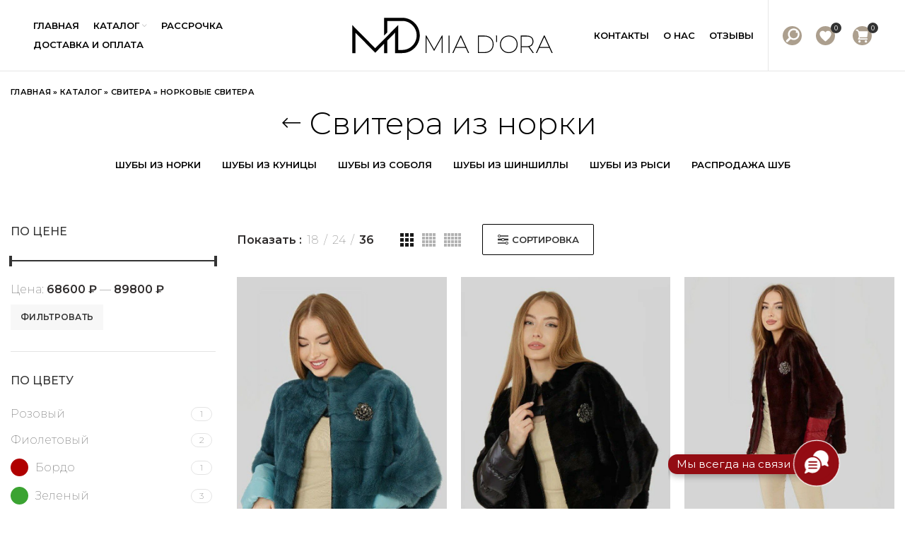

--- FILE ---
content_type: text/html; charset=UTF-8
request_url: https://miadora.ru/catalog/svitera/iz-norki-svitera/
body_size: 35973
content:
<!DOCTYPE html>
<html lang="ru-RU">
<head>
	<!-- Google Tag Manager -->
	<script>(function(w,d,s,l,i){w[l]=w[l]||[];w[l].push({'gtm.start':
	new Date().getTime(),event:'gtm.js'});var f=d.getElementsByTagName(s)[0],
	j=d.createElement(s),dl=l!='dataLayer'?'&l='+l:'';j.async=true;j.src=
	'https://www.googletagmanager.com/gtm.js?id='+i+dl;f.parentNode.insertBefore(j,f);
	})(window,document,'script','dataLayer','GTM-TTM9FPP');</script>
	<!-- End Google Tag Manager --> 
	<meta charset="UTF-8">
	<link rel="profile" href="http://gmpg.org/xfn/11">
	<link rel="pingback" href="https://miadora.ru/xmlrpc.php">
	<meta name="yandex-verification" content="ea62a19b22b4426c" />
	<meta name="google-site-verification" content="1SDJ2oID4vpO2GEyEqZg7EEVMeSLbK7fMppDlbA3yJ4" />

			<script>window.MSInputMethodContext && document.documentMode && document.write('<script src="https://miadora.ru/wp-content/themes/woodmart/js/libs/ie11CustomProperties.min.js"><\/script>');</script>
		<meta name='robots' content='index, follow, max-image-preview:large, max-snippet:-1, max-video-preview:-1' />

	<!-- This site is optimized with the Yoast SEO plugin v20.5 - https://yoast.com/wordpress/plugins/seo/ -->
	<title>Свитера из норки купить в интернет-магазине</title>
	<meta name="description" content="Широкий ассортимент женских свитеров из пуха норки в интернет-магазине Mia d&#039;ora. Доступные цены на норковые свитера. Примерка. Доставка." />
	<link rel="canonical" href="https://miadora.ru/catalog/svitera/iz-norki-svitera/" />
	<meta property="og:locale" content="ru_RU" />
	<meta property="og:type" content="article" />
	<meta property="og:title" content="Свитера из норки купить в интернет-магазине" />
	<meta property="og:description" content="Широкий ассортимент женских свитеров из пуха норки в интернет-магазине Mia d&#039;ora. Доступные цены на норковые свитера. Примерка. Доставка." />
	<meta property="og:url" content="https://miadora.ru/catalog/svitera/iz-norki-svitera/" />
	<meta property="og:site_name" content="Mia d&#039;ora - Магазин меховой моды" />
	<meta name="twitter:card" content="summary_large_image" />
	<script type="application/ld+json" class="yoast-schema-graph">{"@context":"https://schema.org","@graph":[{"@type":"CollectionPage","@id":"https://miadora.ru/catalog/svitera/iz-norki-svitera/","url":"https://miadora.ru/catalog/svitera/iz-norki-svitera/","name":"Свитера из норки купить в интернет-магазине","isPartOf":{"@id":"https://miadora.ru/#website"},"primaryImageOfPage":{"@id":"https://miadora.ru/catalog/svitera/iz-norki-svitera/#primaryimage"},"image":{"@id":"https://miadora.ru/catalog/svitera/iz-norki-svitera/#primaryimage"},"thumbnailUrl":"https://miadora.ru/wp-content/uploads/2022/05/photo_2022-08-17_15-29-38.jpg","description":"Широкий ассортимент женских свитеров из пуха норки в интернет-магазине Mia d'ora. Доступные цены на норковые свитера. Примерка. Доставка.","breadcrumb":{"@id":"https://miadora.ru/catalog/svitera/iz-norki-svitera/#breadcrumb"},"inLanguage":"ru-RU"},{"@type":"ImageObject","inLanguage":"ru-RU","@id":"https://miadora.ru/catalog/svitera/iz-norki-svitera/#primaryimage","url":"https://miadora.ru/wp-content/uploads/2022/05/photo_2022-08-17_15-29-38.jpg","contentUrl":"https://miadora.ru/wp-content/uploads/2022/05/photo_2022-08-17_15-29-38.jpg","width":675,"height":1200},{"@type":"BreadcrumbList","@id":"https://miadora.ru/catalog/svitera/iz-norki-svitera/#breadcrumb","itemListElement":[{"@type":"ListItem","position":1,"name":"Главная","item":"https://miadora.ru/"},{"@type":"ListItem","position":2,"name":"Каталог","item":"https://miadora.ru/catalog/"},{"@type":"ListItem","position":3,"name":"Свитера","item":"https://miadora.ru/catalog/svitera/"},{"@type":"ListItem","position":4,"name":"Норковые свитера"}]},{"@type":"WebSite","@id":"https://miadora.ru/#website","url":"https://miadora.ru/","name":"Mia d&#039;ora - Магазин меховой моды","description":"Шубы, Норка, Мех, Куртки. Качество, ставшее традицией. Лучшая коллекция в наличии.","publisher":{"@id":"https://miadora.ru/#organization"},"potentialAction":[{"@type":"SearchAction","target":{"@type":"EntryPoint","urlTemplate":"https://miadora.ru/?s={search_term_string}"},"query-input":"required name=search_term_string"}],"inLanguage":"ru-RU"},{"@type":"Organization","@id":"https://miadora.ru/#organization","name":"Mia d'ora - Магазин женской одежды","url":"https://miadora.ru/","logo":{"@type":"ImageObject","inLanguage":"ru-RU","@id":"https://miadora.ru/#/schema/logo/image/","url":"https://miadora.ru/wp-content/uploads/2022/01/logo.svg","contentUrl":"https://miadora.ru/wp-content/uploads/2022/01/logo.svg","width":494,"height":311,"caption":"Mia d'ora - Магазин женской одежды"},"image":{"@id":"https://miadora.ru/#/schema/logo/image/"}}]}</script>
	<!-- / Yoast SEO plugin. -->


<link rel='dns-prefetch' href='//fonts.googleapis.com' />
<link rel='dns-prefetch' href='//s.w.org' />
<link rel="alternate" type="application/rss+xml" title="Mia d&#039;ora - Магазин меховой моды &raquo; Лента" href="https://miadora.ru/feed/" />
<link rel="alternate" type="application/rss+xml" title="Mia d&#039;ora - Магазин меховой моды &raquo; Лента комментариев" href="https://miadora.ru/comments/feed/" />
<link rel="alternate" type="application/rss+xml" title="Mia d&#039;ora - Магазин меховой моды &raquo; Лента элемента Норковые свитера таксономии Категория" href="https://miadora.ru/catalog/svitera/iz-norki-svitera/feed/" />
<link rel='stylesheet' id='bootstrap-css'  href='https://miadora.ru/wp-content/themes/woodmart/css/bootstrap-light.min.css?ver=6.2.4' type='text/css' media='all' />
<link rel='stylesheet' id='woodmart-style-css'  href='https://miadora.ru/wp-content/themes/woodmart/css/parts/base.min.css?ver=6.2.4' type='text/css' media='all' />
<link rel='stylesheet' id='wd-widget-price-filter-css'  href='https://miadora.ru/wp-content/themes/woodmart/css/parts/woo-widget-price-filter.min.css?ver=6.2.4' type='text/css' media='all' />
<link rel='stylesheet' id='wp-block-library-css'  href='https://miadora.ru/wp-includes/css/dist/block-library/style.min.css?ver=6.0.11' type='text/css' media='all' />
<link rel='stylesheet' id='single-testimonial-block-css'  href='https://miadora.ru/wp-content/plugins/easy-testimonials/blocks/single-testimonial/style.css?ver=1659695055' type='text/css' media='all' />
<link rel='stylesheet' id='random-testimonial-block-css'  href='https://miadora.ru/wp-content/plugins/easy-testimonials/blocks/random-testimonial/style.css?ver=1659695055' type='text/css' media='all' />
<link rel='stylesheet' id='testimonials-list-block-css'  href='https://miadora.ru/wp-content/plugins/easy-testimonials/blocks/testimonials-list/style.css?ver=1659695055' type='text/css' media='all' />
<link rel='stylesheet' id='testimonials-cycle-block-css'  href='https://miadora.ru/wp-content/plugins/easy-testimonials/blocks/testimonials-cycle/style.css?ver=1659695055' type='text/css' media='all' />
<link rel='stylesheet' id='testimonials-grid-block-css'  href='https://miadora.ru/wp-content/plugins/easy-testimonials/blocks/testimonials-grid/style.css?ver=1659695055' type='text/css' media='all' />
<link rel='stylesheet' id='wc-blocks-vendors-style-css'  href='https://miadora.ru/wp-content/plugins/woocommerce/packages/woocommerce-blocks/build/wc-blocks-vendors-style.css?ver=6.5.2' type='text/css' media='all' />
<link rel='stylesheet' id='wc-blocks-style-css'  href='https://miadora.ru/wp-content/plugins/woocommerce/packages/woocommerce-blocks/build/wc-blocks-style.css?ver=6.5.2' type='text/css' media='all' />
<style id='global-styles-inline-css' type='text/css'>
body{--wp--preset--color--black: #000000;--wp--preset--color--cyan-bluish-gray: #abb8c3;--wp--preset--color--white: #ffffff;--wp--preset--color--pale-pink: #f78da7;--wp--preset--color--vivid-red: #cf2e2e;--wp--preset--color--luminous-vivid-orange: #ff6900;--wp--preset--color--luminous-vivid-amber: #fcb900;--wp--preset--color--light-green-cyan: #7bdcb5;--wp--preset--color--vivid-green-cyan: #00d084;--wp--preset--color--pale-cyan-blue: #8ed1fc;--wp--preset--color--vivid-cyan-blue: #0693e3;--wp--preset--color--vivid-purple: #9b51e0;--wp--preset--gradient--vivid-cyan-blue-to-vivid-purple: linear-gradient(135deg,rgba(6,147,227,1) 0%,rgb(155,81,224) 100%);--wp--preset--gradient--light-green-cyan-to-vivid-green-cyan: linear-gradient(135deg,rgb(122,220,180) 0%,rgb(0,208,130) 100%);--wp--preset--gradient--luminous-vivid-amber-to-luminous-vivid-orange: linear-gradient(135deg,rgba(252,185,0,1) 0%,rgba(255,105,0,1) 100%);--wp--preset--gradient--luminous-vivid-orange-to-vivid-red: linear-gradient(135deg,rgba(255,105,0,1) 0%,rgb(207,46,46) 100%);--wp--preset--gradient--very-light-gray-to-cyan-bluish-gray: linear-gradient(135deg,rgb(238,238,238) 0%,rgb(169,184,195) 100%);--wp--preset--gradient--cool-to-warm-spectrum: linear-gradient(135deg,rgb(74,234,220) 0%,rgb(151,120,209) 20%,rgb(207,42,186) 40%,rgb(238,44,130) 60%,rgb(251,105,98) 80%,rgb(254,248,76) 100%);--wp--preset--gradient--blush-light-purple: linear-gradient(135deg,rgb(255,206,236) 0%,rgb(152,150,240) 100%);--wp--preset--gradient--blush-bordeaux: linear-gradient(135deg,rgb(254,205,165) 0%,rgb(254,45,45) 50%,rgb(107,0,62) 100%);--wp--preset--gradient--luminous-dusk: linear-gradient(135deg,rgb(255,203,112) 0%,rgb(199,81,192) 50%,rgb(65,88,208) 100%);--wp--preset--gradient--pale-ocean: linear-gradient(135deg,rgb(255,245,203) 0%,rgb(182,227,212) 50%,rgb(51,167,181) 100%);--wp--preset--gradient--electric-grass: linear-gradient(135deg,rgb(202,248,128) 0%,rgb(113,206,126) 100%);--wp--preset--gradient--midnight: linear-gradient(135deg,rgb(2,3,129) 0%,rgb(40,116,252) 100%);--wp--preset--duotone--dark-grayscale: url('#wp-duotone-dark-grayscale');--wp--preset--duotone--grayscale: url('#wp-duotone-grayscale');--wp--preset--duotone--purple-yellow: url('#wp-duotone-purple-yellow');--wp--preset--duotone--blue-red: url('#wp-duotone-blue-red');--wp--preset--duotone--midnight: url('#wp-duotone-midnight');--wp--preset--duotone--magenta-yellow: url('#wp-duotone-magenta-yellow');--wp--preset--duotone--purple-green: url('#wp-duotone-purple-green');--wp--preset--duotone--blue-orange: url('#wp-duotone-blue-orange');--wp--preset--font-size--small: 13px;--wp--preset--font-size--medium: 20px;--wp--preset--font-size--large: 36px;--wp--preset--font-size--x-large: 42px;}.has-black-color{color: var(--wp--preset--color--black) !important;}.has-cyan-bluish-gray-color{color: var(--wp--preset--color--cyan-bluish-gray) !important;}.has-white-color{color: var(--wp--preset--color--white) !important;}.has-pale-pink-color{color: var(--wp--preset--color--pale-pink) !important;}.has-vivid-red-color{color: var(--wp--preset--color--vivid-red) !important;}.has-luminous-vivid-orange-color{color: var(--wp--preset--color--luminous-vivid-orange) !important;}.has-luminous-vivid-amber-color{color: var(--wp--preset--color--luminous-vivid-amber) !important;}.has-light-green-cyan-color{color: var(--wp--preset--color--light-green-cyan) !important;}.has-vivid-green-cyan-color{color: var(--wp--preset--color--vivid-green-cyan) !important;}.has-pale-cyan-blue-color{color: var(--wp--preset--color--pale-cyan-blue) !important;}.has-vivid-cyan-blue-color{color: var(--wp--preset--color--vivid-cyan-blue) !important;}.has-vivid-purple-color{color: var(--wp--preset--color--vivid-purple) !important;}.has-black-background-color{background-color: var(--wp--preset--color--black) !important;}.has-cyan-bluish-gray-background-color{background-color: var(--wp--preset--color--cyan-bluish-gray) !important;}.has-white-background-color{background-color: var(--wp--preset--color--white) !important;}.has-pale-pink-background-color{background-color: var(--wp--preset--color--pale-pink) !important;}.has-vivid-red-background-color{background-color: var(--wp--preset--color--vivid-red) !important;}.has-luminous-vivid-orange-background-color{background-color: var(--wp--preset--color--luminous-vivid-orange) !important;}.has-luminous-vivid-amber-background-color{background-color: var(--wp--preset--color--luminous-vivid-amber) !important;}.has-light-green-cyan-background-color{background-color: var(--wp--preset--color--light-green-cyan) !important;}.has-vivid-green-cyan-background-color{background-color: var(--wp--preset--color--vivid-green-cyan) !important;}.has-pale-cyan-blue-background-color{background-color: var(--wp--preset--color--pale-cyan-blue) !important;}.has-vivid-cyan-blue-background-color{background-color: var(--wp--preset--color--vivid-cyan-blue) !important;}.has-vivid-purple-background-color{background-color: var(--wp--preset--color--vivid-purple) !important;}.has-black-border-color{border-color: var(--wp--preset--color--black) !important;}.has-cyan-bluish-gray-border-color{border-color: var(--wp--preset--color--cyan-bluish-gray) !important;}.has-white-border-color{border-color: var(--wp--preset--color--white) !important;}.has-pale-pink-border-color{border-color: var(--wp--preset--color--pale-pink) !important;}.has-vivid-red-border-color{border-color: var(--wp--preset--color--vivid-red) !important;}.has-luminous-vivid-orange-border-color{border-color: var(--wp--preset--color--luminous-vivid-orange) !important;}.has-luminous-vivid-amber-border-color{border-color: var(--wp--preset--color--luminous-vivid-amber) !important;}.has-light-green-cyan-border-color{border-color: var(--wp--preset--color--light-green-cyan) !important;}.has-vivid-green-cyan-border-color{border-color: var(--wp--preset--color--vivid-green-cyan) !important;}.has-pale-cyan-blue-border-color{border-color: var(--wp--preset--color--pale-cyan-blue) !important;}.has-vivid-cyan-blue-border-color{border-color: var(--wp--preset--color--vivid-cyan-blue) !important;}.has-vivid-purple-border-color{border-color: var(--wp--preset--color--vivid-purple) !important;}.has-vivid-cyan-blue-to-vivid-purple-gradient-background{background: var(--wp--preset--gradient--vivid-cyan-blue-to-vivid-purple) !important;}.has-light-green-cyan-to-vivid-green-cyan-gradient-background{background: var(--wp--preset--gradient--light-green-cyan-to-vivid-green-cyan) !important;}.has-luminous-vivid-amber-to-luminous-vivid-orange-gradient-background{background: var(--wp--preset--gradient--luminous-vivid-amber-to-luminous-vivid-orange) !important;}.has-luminous-vivid-orange-to-vivid-red-gradient-background{background: var(--wp--preset--gradient--luminous-vivid-orange-to-vivid-red) !important;}.has-very-light-gray-to-cyan-bluish-gray-gradient-background{background: var(--wp--preset--gradient--very-light-gray-to-cyan-bluish-gray) !important;}.has-cool-to-warm-spectrum-gradient-background{background: var(--wp--preset--gradient--cool-to-warm-spectrum) !important;}.has-blush-light-purple-gradient-background{background: var(--wp--preset--gradient--blush-light-purple) !important;}.has-blush-bordeaux-gradient-background{background: var(--wp--preset--gradient--blush-bordeaux) !important;}.has-luminous-dusk-gradient-background{background: var(--wp--preset--gradient--luminous-dusk) !important;}.has-pale-ocean-gradient-background{background: var(--wp--preset--gradient--pale-ocean) !important;}.has-electric-grass-gradient-background{background: var(--wp--preset--gradient--electric-grass) !important;}.has-midnight-gradient-background{background: var(--wp--preset--gradient--midnight) !important;}.has-small-font-size{font-size: var(--wp--preset--font-size--small) !important;}.has-medium-font-size{font-size: var(--wp--preset--font-size--medium) !important;}.has-large-font-size{font-size: var(--wp--preset--font-size--large) !important;}.has-x-large-font-size{font-size: var(--wp--preset--font-size--x-large) !important;}
</style>
<link rel='stylesheet' id='wpcdt-public-css-css'  href='https://miadora.ru/wp-content/plugins/countdown-timer-ultimate/assets/css/wpcdt-public.css?ver=2.6.2' type='text/css' media='all' />
<link rel='stylesheet' id='easy_testimonial_style-css'  href='https://miadora.ru/wp-content/plugins/easy-testimonials/include/assets/css/style.css?ver=6.0.11' type='text/css' media='all' />
<style id='woocommerce-inline-inline-css' type='text/css'>
.woocommerce form .form-row .required { visibility: visible; }
</style>
<link rel='stylesheet' id='popup-maker-site-css'  href='//miadora.ru/wp-content/uploads/pum/pum-site-styles.css?generated=1754850672&#038;ver=1.20.1' type='text/css' media='all' />
<link rel='stylesheet' id='elementor-icons-css'  href='https://miadora.ru/wp-content/plugins/elementor/assets/lib/eicons/css/elementor-icons.min.css?ver=5.14.0' type='text/css' media='all' />
<link rel='stylesheet' id='elementor-frontend-css'  href='https://miadora.ru/wp-content/plugins/elementor/assets/css/frontend-lite.min.css?ver=3.5.5' type='text/css' media='all' />
<link rel='stylesheet' id='elementor-post-6-css'  href='https://miadora.ru/wp-content/uploads/elementor/css/post-6.css?ver=1657642318' type='text/css' media='all' />
<link rel='stylesheet' id='wd-widget-recent-post-comments-css'  href='https://miadora.ru/wp-content/themes/woodmart/css/parts/widget-recent-post-comments.min.css?ver=6.2.4' type='text/css' media='all' />
<link rel='stylesheet' id='wd-widget-wd-recent-posts-css'  href='https://miadora.ru/wp-content/themes/woodmart/css/parts/widget-wd-recent-posts.min.css?ver=6.2.4' type='text/css' media='all' />
<link rel='stylesheet' id='wd-widget-nav-css'  href='https://miadora.ru/wp-content/themes/woodmart/css/parts/widget-nav.min.css?ver=6.2.4' type='text/css' media='all' />
<link rel='stylesheet' id='wd-widget-wd-layered-nav-product-cat-css'  href='https://miadora.ru/wp-content/themes/woodmart/css/parts/woo-widget-wd-layered-nav-product-cat.min.css?ver=6.2.4' type='text/css' media='all' />
<link rel='stylesheet' id='wd-widget-layered-nav-stock-status-css'  href='https://miadora.ru/wp-content/themes/woodmart/css/parts/woo-widget-layered-nav-stock-status.min.css?ver=6.2.4' type='text/css' media='all' />
<link rel='stylesheet' id='wd-widget-product-list-css'  href='https://miadora.ru/wp-content/themes/woodmart/css/parts/woo-widget-product-list.min.css?ver=6.2.4' type='text/css' media='all' />
<link rel='stylesheet' id='wd-widget-slider-price-filter-css'  href='https://miadora.ru/wp-content/themes/woodmart/css/parts/woo-widget-slider-price-filter.min.css?ver=6.2.4' type='text/css' media='all' />
<link rel='stylesheet' id='wd-footer-widget-collapse-css'  href='https://miadora.ru/wp-content/themes/woodmart/css/parts/footer-widget-collapse.min.css?ver=6.2.4' type='text/css' media='all' />
<link rel='stylesheet' id='wd-wp-gutenberg-css'  href='https://miadora.ru/wp-content/themes/woodmart/css/parts/wp-gutenberg.min.css?ver=6.2.4' type='text/css' media='all' />
<link rel='stylesheet' id='wd-wpcf7-css'  href='https://miadora.ru/wp-content/themes/woodmart/css/parts/int-wpcf7.min.css?ver=6.2.4' type='text/css' media='all' />
<link rel='stylesheet' id='wd-revolution-slider-css'  href='https://miadora.ru/wp-content/themes/woodmart/css/parts/int-revolution-slider.min.css?ver=6.2.4' type='text/css' media='all' />
<link rel='stylesheet' id='wd-elementor-base-css'  href='https://miadora.ru/wp-content/themes/woodmart/css/parts/int-elementor-base.min.css?ver=6.2.4' type='text/css' media='all' />
<link rel='stylesheet' id='wd-woocommerce-base-css'  href='https://miadora.ru/wp-content/themes/woodmart/css/parts/woocommerce-base.min.css?ver=6.2.4' type='text/css' media='all' />
<link rel='stylesheet' id='wd-woo-gutenberg-css'  href='https://miadora.ru/wp-content/themes/woodmart/css/parts/woo-gutenberg.min.css?ver=6.2.4' type='text/css' media='all' />
<link rel='stylesheet' id='wd-page-shop-css'  href='https://miadora.ru/wp-content/themes/woodmart/css/parts/woo-page-shop.min.css?ver=6.2.4' type='text/css' media='all' />
<link rel='stylesheet' id='wd-widget-active-filters-css'  href='https://miadora.ru/wp-content/themes/woodmart/css/parts/woo-widget-active-filters.min.css?ver=6.2.4' type='text/css' media='all' />
<link rel='stylesheet' id='child-style-css'  href='https://miadora.ru/wp-content/themes/woodmart-child/style.css?ver=6.2.4.5' type='text/css' media='all' />
<link rel='stylesheet' id='wd-header-base-css'  href='https://miadora.ru/wp-content/themes/woodmart/css/parts/header-base.min.css?ver=6.2.4' type='text/css' media='all' />
<link rel='stylesheet' id='wd-mod-tools-css'  href='https://miadora.ru/wp-content/themes/woodmart/css/parts/mod-tools.min.css?ver=6.2.4' type='text/css' media='all' />
<link rel='stylesheet' id='wd-header-elements-base-css'  href='https://miadora.ru/wp-content/themes/woodmart/css/parts/header-el-base.min.css?ver=6.2.4' type='text/css' media='all' />
<link rel='stylesheet' id='wd-social-icons-css'  href='https://miadora.ru/wp-content/themes/woodmart/css/parts/el-social-icons.min.css?ver=6.2.4' type='text/css' media='all' />
<link rel='stylesheet' id='wd-widget-nav-mega-menu-css'  href='https://miadora.ru/wp-content/themes/woodmart/css/parts/widget-nav-mega-menu.min.css?ver=6.2.4' type='text/css' media='all' />
<link rel='stylesheet' id='wd-header-my-account-css'  href='https://miadora.ru/wp-content/themes/woodmart/css/parts/header-el-my-account.min.css?ver=6.2.4' type='text/css' media='all' />
<link rel='stylesheet' id='wd-info-box-css'  href='https://miadora.ru/wp-content/themes/woodmart/css/parts/el-info-box.min.css?ver=6.2.4' type='text/css' media='all' />
<link rel='stylesheet' id='wd-header-search-css'  href='https://miadora.ru/wp-content/themes/woodmart/css/parts/header-el-search.min.css?ver=6.2.4' type='text/css' media='all' />
<link rel='stylesheet' id='wd-header-cart-side-css'  href='https://miadora.ru/wp-content/themes/woodmart/css/parts/header-el-cart-side.min.css?ver=6.2.4' type='text/css' media='all' />
<link rel='stylesheet' id='wd-header-cart-css'  href='https://miadora.ru/wp-content/themes/woodmart/css/parts/header-el-cart.min.css?ver=6.2.4' type='text/css' media='all' />
<link rel='stylesheet' id='wd-widget-shopping-cart-css'  href='https://miadora.ru/wp-content/themes/woodmart/css/parts/woo-widget-shopping-cart.min.css?ver=6.2.4' type='text/css' media='all' />
<link rel='stylesheet' id='wd-page-title-css'  href='https://miadora.ru/wp-content/themes/woodmart/css/parts/page-title.min.css?ver=6.2.4' type='text/css' media='all' />
<link rel='stylesheet' id='wd-shop-title-categories-css'  href='https://miadora.ru/wp-content/themes/woodmart/css/parts/woo-opt-shop-title-categories.min.css?ver=6.2.4' type='text/css' media='all' />
<link rel='stylesheet' id='wd-off-canvas-sidebar-css'  href='https://miadora.ru/wp-content/themes/woodmart/css/parts/opt-off-canvas-sidebar.min.css?ver=6.2.4' type='text/css' media='all' />
<link rel='stylesheet' id='wd-shop-filter-area-css'  href='https://miadora.ru/wp-content/themes/woodmart/css/parts/woo-opt-shop-filter-area.min.css?ver=6.2.4' type='text/css' media='all' />
<link rel='stylesheet' id='wd-sticky-loader-css'  href='https://miadora.ru/wp-content/themes/woodmart/css/parts/mod-sticky-loader.min.css?ver=6.2.4' type='text/css' media='all' />
<link rel='stylesheet' id='wd-product-loop-css'  href='https://miadora.ru/wp-content/themes/woodmart/css/parts/woo-product-loop.min.css?ver=6.2.4' type='text/css' media='all' />
<link rel='stylesheet' id='wd-product-loop-alt-css'  href='https://miadora.ru/wp-content/themes/woodmart/css/parts/woo-product-loop-alt.min.css?ver=6.2.4' type='text/css' media='all' />
<link rel='stylesheet' id='wd-categories-loop-css'  href='https://miadora.ru/wp-content/themes/woodmart/css/parts/woo-categories-loop.min.css?ver=6.2.4' type='text/css' media='all' />
<link rel='stylesheet' id='wd-categories-loop-default-css'  href='https://miadora.ru/wp-content/themes/woodmart/css/parts/woo-categories-loop-default.min.css?ver=6.2.4' type='text/css' media='all' />
<link rel='stylesheet' id='wd-mfp-popup-css'  href='https://miadora.ru/wp-content/themes/woodmart/css/parts/lib-magnific-popup.min.css?ver=6.2.4' type='text/css' media='all' />
<link rel='stylesheet' id='wd-add-to-cart-popup-css'  href='https://miadora.ru/wp-content/themes/woodmart/css/parts/woo-opt-add-to-cart-popup.min.css?ver=6.2.4' type='text/css' media='all' />
<link rel='stylesheet' id='wd-footer-base-css'  href='https://miadora.ru/wp-content/themes/woodmart/css/parts/footer-base.min.css?ver=6.2.4' type='text/css' media='all' />
<link rel='stylesheet' id='wd-scroll-top-css'  href='https://miadora.ru/wp-content/themes/woodmart/css/parts/opt-scrolltotop.min.css?ver=6.2.4' type='text/css' media='all' />
<link rel='stylesheet' id='wd-header-my-account-sidebar-css'  href='https://miadora.ru/wp-content/themes/woodmart/css/parts/header-el-my-account-sidebar.min.css?ver=6.2.4' type='text/css' media='all' />
<link rel='stylesheet' id='wd-header-search-fullscreen-css'  href='https://miadora.ru/wp-content/themes/woodmart/css/parts/header-el-search-fullscreen.min.css?ver=6.2.4' type='text/css' media='all' />
<link rel='stylesheet' id='xts-style-header_817703-css'  href='https://miadora.ru/wp-content/uploads/2025/09/xts-header_817703-1758881129.css?ver=6.2.4' type='text/css' media='all' />
<link rel='stylesheet' id='xts-style-theme_settings_default-css'  href='https://miadora.ru/wp-content/uploads/2025/10/xts-theme_settings_default-1760519870.css?ver=6.2.4' type='text/css' media='all' />
<link rel='stylesheet' id='xts-google-fonts-css'  href='https://fonts.googleapis.com/css?family=Montserrat%3A400%2C600%2C200%2C300%2C500&#038;ver=6.2.4' type='text/css' media='all' />
<link rel='stylesheet' id='google-fonts-1-css'  href='https://fonts.googleapis.com/css?family=Roboto%3A100%2C100italic%2C200%2C200italic%2C300%2C300italic%2C400%2C400italic%2C500%2C500italic%2C600%2C600italic%2C700%2C700italic%2C800%2C800italic%2C900%2C900italic%7CRoboto+Slab%3A100%2C100italic%2C200%2C200italic%2C300%2C300italic%2C400%2C400italic%2C500%2C500italic%2C600%2C600italic%2C700%2C700italic%2C800%2C800italic%2C900%2C900italic&#038;display=auto&#038;subset=cyrillic&#038;ver=6.0.11' type='text/css' media='all' />
<script type='text/javascript' src='https://miadora.ru/wp-includes/js/jquery/jquery.min.js?ver=3.6.0' id='jquery-core-js'></script>
<script type='text/javascript' src='https://miadora.ru/wp-includes/js/jquery/jquery-migrate.min.js?ver=3.3.2' id='jquery-migrate-js'></script>
<script type='text/javascript' src='https://miadora.ru/wp-content/themes/woodmart/js/libs/device.min.js?ver=6.2.4' id='wd-device-library-js'></script>
<script type='text/javascript' id='easy-testimonials-reveal-js-extra'>
/* <![CDATA[ */
var easy_testimonials_reveal = {"show_less_text":"Show Less"};
/* ]]> */
</script>
<script type='text/javascript' src='https://miadora.ru/wp-content/plugins/easy-testimonials/include/assets/js/easy-testimonials-reveal.js?ver=6.0.11' id='easy-testimonials-reveal-js'></script>
<link rel="https://api.w.org/" href="https://miadora.ru/wp-json/" /><link rel="alternate" type="application/json" href="https://miadora.ru/wp-json/wp/v2/product_cat/214" /><link rel="EditURI" type="application/rsd+xml" title="RSD" href="https://miadora.ru/xmlrpc.php?rsd" />
<link rel="wlwmanifest" type="application/wlwmanifest+xml" href="https://miadora.ru/wp-includes/wlwmanifest.xml" /> 
<style type="text/css" media="screen">.easy_testimonial .title-area-3 {
    display: none;
}</style><style type="text/css" media="screen">@media (max-width: 728px) {}</style><style type="text/css" media="screen">@media (max-width: 320px) {}</style><!-- Yandex.Metrika counter -->
<script type="text/javascript" >
   (function(m,e,t,r,i,k,a){m[i]=m[i]||function(){(m[i].a=m[i].a||[]).push(arguments)};
   m[i].l=1*new Date();k=e.createElement(t),a=e.getElementsByTagName(t)[0],k.async=1,k.src=r,a.parentNode.insertBefore(k,a)})
   (window, document, "script", "https://mc.yandex.ru/metrika/tag.js", "ym");

   ym(87440361, "init", {
        clickmap:true,
        trackLinks:true,
        accurateTrackBounce:true,
        webvisor:true
   });
</script>
<noscript><div><img src="https://mc.yandex.ru/watch/87440361" style="position:absolute; left:-9999px;" alt="" /></div></noscript>
<!-- /Yandex.Metrika counter -->
					<meta name="viewport" content="width=device-width, initial-scale=1.0, maximum-scale=1.0, user-scalable=no">
										<noscript><style>.woocommerce-product-gallery{ opacity: 1 !important; }</style></noscript>
	<style type="text/css">.recentcomments a{display:inline !important;padding:0 !important;margin:0 !important;}</style><meta name="generator" content="Powered by Slider Revolution 6.5.13 - responsive, Mobile-Friendly Slider Plugin for WordPress with comfortable drag and drop interface." />
<link rel="icon" href="https://miadora.ru/wp-content/uploads/2025/07/cropped-favicon-32x32.png" sizes="32x32" />
<link rel="icon" href="https://miadora.ru/wp-content/uploads/2025/07/cropped-favicon-192x192.png" sizes="192x192" />
<link rel="apple-touch-icon" href="https://miadora.ru/wp-content/uploads/2025/07/cropped-favicon-180x180.png" />
<meta name="msapplication-TileImage" content="https://miadora.ru/wp-content/uploads/2025/07/cropped-favicon-270x270.png" />
<script>function setREVStartSize(e){
			//window.requestAnimationFrame(function() {
				window.RSIW = window.RSIW===undefined ? window.innerWidth : window.RSIW;
				window.RSIH = window.RSIH===undefined ? window.innerHeight : window.RSIH;
				try {
					var pw = document.getElementById(e.c).parentNode.offsetWidth,
						newh;
					pw = pw===0 || isNaN(pw) ? window.RSIW : pw;
					e.tabw = e.tabw===undefined ? 0 : parseInt(e.tabw);
					e.thumbw = e.thumbw===undefined ? 0 : parseInt(e.thumbw);
					e.tabh = e.tabh===undefined ? 0 : parseInt(e.tabh);
					e.thumbh = e.thumbh===undefined ? 0 : parseInt(e.thumbh);
					e.tabhide = e.tabhide===undefined ? 0 : parseInt(e.tabhide);
					e.thumbhide = e.thumbhide===undefined ? 0 : parseInt(e.thumbhide);
					e.mh = e.mh===undefined || e.mh=="" || e.mh==="auto" ? 0 : parseInt(e.mh,0);
					if(e.layout==="fullscreen" || e.l==="fullscreen")
						newh = Math.max(e.mh,window.RSIH);
					else{
						e.gw = Array.isArray(e.gw) ? e.gw : [e.gw];
						for (var i in e.rl) if (e.gw[i]===undefined || e.gw[i]===0) e.gw[i] = e.gw[i-1];
						e.gh = e.el===undefined || e.el==="" || (Array.isArray(e.el) && e.el.length==0)? e.gh : e.el;
						e.gh = Array.isArray(e.gh) ? e.gh : [e.gh];
						for (var i in e.rl) if (e.gh[i]===undefined || e.gh[i]===0) e.gh[i] = e.gh[i-1];
											
						var nl = new Array(e.rl.length),
							ix = 0,
							sl;
						e.tabw = e.tabhide>=pw ? 0 : e.tabw;
						e.thumbw = e.thumbhide>=pw ? 0 : e.thumbw;
						e.tabh = e.tabhide>=pw ? 0 : e.tabh;
						e.thumbh = e.thumbhide>=pw ? 0 : e.thumbh;
						for (var i in e.rl) nl[i] = e.rl[i]<window.RSIW ? 0 : e.rl[i];
						sl = nl[0];
						for (var i in nl) if (sl>nl[i] && nl[i]>0) { sl = nl[i]; ix=i;}
						var m = pw>(e.gw[ix]+e.tabw+e.thumbw) ? 1 : (pw-(e.tabw+e.thumbw)) / (e.gw[ix]);
						newh =  (e.gh[ix] * m) + (e.tabh + e.thumbh);
					}
					var el = document.getElementById(e.c);
					if (el!==null && el) el.style.height = newh+"px";
					el = document.getElementById(e.c+"_wrapper");
					if (el!==null && el) {
						el.style.height = newh+"px";
						el.style.display = "block";
					}
				} catch(e){
					console.log("Failure at Presize of Slider:" + e)
				}
			//});
		  };</script>
<style>
		
		</style>	
	<link rel='stylesheet' id='wd-slick-css'  href='https://miadora.ru/wp-content/themes/woodmart/css/parts/woo-lib-slick-slider.min.css?ver=6.2.4' type='text/css' media='all' />
	<script type='text/javascript' src='https://miadora.ru/wp-content/themes/woodmart/js/libs/slick.min.js?ver=6.2.4' id='wd-slick-library-js'></script>
</head>

<body class="archive tax-product_cat term-iz-norki-svitera term-214 theme-woodmart woocommerce woocommerce-page woocommerce-no-js wrapper-custom  categories-accordion-on woodmart-archive-shop woodmart-ajax-shop-on offcanvas-sidebar-mobile offcanvas-sidebar-tablet elementor-default elementor-kit-6">
	<!-- Google Tag Manager (noscript) -->
	<noscript><iframe src="https://www.googletagmanager.com/ns.html?id=GTM-TTM9FPP"
	height="0" width="0" style="display:none;visibility:hidden"></iframe></noscript>
	<!-- End Google Tag Manager (noscript) -->
			<script type="text/javascript" id="wd-flicker-fix">// Flicker fix.</script><svg xmlns="http://www.w3.org/2000/svg" viewBox="0 0 0 0" width="0" height="0" focusable="false" role="none" style="visibility: hidden; position: absolute; left: -9999px; overflow: hidden;" ><defs><filter id="wp-duotone-dark-grayscale"><feColorMatrix color-interpolation-filters="sRGB" type="matrix" values=" .299 .587 .114 0 0 .299 .587 .114 0 0 .299 .587 .114 0 0 .299 .587 .114 0 0 " /><feComponentTransfer color-interpolation-filters="sRGB" ><feFuncR type="table" tableValues="0 0.49803921568627" /><feFuncG type="table" tableValues="0 0.49803921568627" /><feFuncB type="table" tableValues="0 0.49803921568627" /><feFuncA type="table" tableValues="1 1" /></feComponentTransfer><feComposite in2="SourceGraphic" operator="in" /></filter></defs></svg><svg xmlns="http://www.w3.org/2000/svg" viewBox="0 0 0 0" width="0" height="0" focusable="false" role="none" style="visibility: hidden; position: absolute; left: -9999px; overflow: hidden;" ><defs><filter id="wp-duotone-grayscale"><feColorMatrix color-interpolation-filters="sRGB" type="matrix" values=" .299 .587 .114 0 0 .299 .587 .114 0 0 .299 .587 .114 0 0 .299 .587 .114 0 0 " /><feComponentTransfer color-interpolation-filters="sRGB" ><feFuncR type="table" tableValues="0 1" /><feFuncG type="table" tableValues="0 1" /><feFuncB type="table" tableValues="0 1" /><feFuncA type="table" tableValues="1 1" /></feComponentTransfer><feComposite in2="SourceGraphic" operator="in" /></filter></defs></svg><svg xmlns="http://www.w3.org/2000/svg" viewBox="0 0 0 0" width="0" height="0" focusable="false" role="none" style="visibility: hidden; position: absolute; left: -9999px; overflow: hidden;" ><defs><filter id="wp-duotone-purple-yellow"><feColorMatrix color-interpolation-filters="sRGB" type="matrix" values=" .299 .587 .114 0 0 .299 .587 .114 0 0 .299 .587 .114 0 0 .299 .587 .114 0 0 " /><feComponentTransfer color-interpolation-filters="sRGB" ><feFuncR type="table" tableValues="0.54901960784314 0.98823529411765" /><feFuncG type="table" tableValues="0 1" /><feFuncB type="table" tableValues="0.71764705882353 0.25490196078431" /><feFuncA type="table" tableValues="1 1" /></feComponentTransfer><feComposite in2="SourceGraphic" operator="in" /></filter></defs></svg><svg xmlns="http://www.w3.org/2000/svg" viewBox="0 0 0 0" width="0" height="0" focusable="false" role="none" style="visibility: hidden; position: absolute; left: -9999px; overflow: hidden;" ><defs><filter id="wp-duotone-blue-red"><feColorMatrix color-interpolation-filters="sRGB" type="matrix" values=" .299 .587 .114 0 0 .299 .587 .114 0 0 .299 .587 .114 0 0 .299 .587 .114 0 0 " /><feComponentTransfer color-interpolation-filters="sRGB" ><feFuncR type="table" tableValues="0 1" /><feFuncG type="table" tableValues="0 0.27843137254902" /><feFuncB type="table" tableValues="0.5921568627451 0.27843137254902" /><feFuncA type="table" tableValues="1 1" /></feComponentTransfer><feComposite in2="SourceGraphic" operator="in" /></filter></defs></svg><svg xmlns="http://www.w3.org/2000/svg" viewBox="0 0 0 0" width="0" height="0" focusable="false" role="none" style="visibility: hidden; position: absolute; left: -9999px; overflow: hidden;" ><defs><filter id="wp-duotone-midnight"><feColorMatrix color-interpolation-filters="sRGB" type="matrix" values=" .299 .587 .114 0 0 .299 .587 .114 0 0 .299 .587 .114 0 0 .299 .587 .114 0 0 " /><feComponentTransfer color-interpolation-filters="sRGB" ><feFuncR type="table" tableValues="0 0" /><feFuncG type="table" tableValues="0 0.64705882352941" /><feFuncB type="table" tableValues="0 1" /><feFuncA type="table" tableValues="1 1" /></feComponentTransfer><feComposite in2="SourceGraphic" operator="in" /></filter></defs></svg><svg xmlns="http://www.w3.org/2000/svg" viewBox="0 0 0 0" width="0" height="0" focusable="false" role="none" style="visibility: hidden; position: absolute; left: -9999px; overflow: hidden;" ><defs><filter id="wp-duotone-magenta-yellow"><feColorMatrix color-interpolation-filters="sRGB" type="matrix" values=" .299 .587 .114 0 0 .299 .587 .114 0 0 .299 .587 .114 0 0 .299 .587 .114 0 0 " /><feComponentTransfer color-interpolation-filters="sRGB" ><feFuncR type="table" tableValues="0.78039215686275 1" /><feFuncG type="table" tableValues="0 0.94901960784314" /><feFuncB type="table" tableValues="0.35294117647059 0.47058823529412" /><feFuncA type="table" tableValues="1 1" /></feComponentTransfer><feComposite in2="SourceGraphic" operator="in" /></filter></defs></svg><svg xmlns="http://www.w3.org/2000/svg" viewBox="0 0 0 0" width="0" height="0" focusable="false" role="none" style="visibility: hidden; position: absolute; left: -9999px; overflow: hidden;" ><defs><filter id="wp-duotone-purple-green"><feColorMatrix color-interpolation-filters="sRGB" type="matrix" values=" .299 .587 .114 0 0 .299 .587 .114 0 0 .299 .587 .114 0 0 .299 .587 .114 0 0 " /><feComponentTransfer color-interpolation-filters="sRGB" ><feFuncR type="table" tableValues="0.65098039215686 0.40392156862745" /><feFuncG type="table" tableValues="0 1" /><feFuncB type="table" tableValues="0.44705882352941 0.4" /><feFuncA type="table" tableValues="1 1" /></feComponentTransfer><feComposite in2="SourceGraphic" operator="in" /></filter></defs></svg><svg xmlns="http://www.w3.org/2000/svg" viewBox="0 0 0 0" width="0" height="0" focusable="false" role="none" style="visibility: hidden; position: absolute; left: -9999px; overflow: hidden;" ><defs><filter id="wp-duotone-blue-orange"><feColorMatrix color-interpolation-filters="sRGB" type="matrix" values=" .299 .587 .114 0 0 .299 .587 .114 0 0 .299 .587 .114 0 0 .299 .587 .114 0 0 " /><feComponentTransfer color-interpolation-filters="sRGB" ><feFuncR type="table" tableValues="0.098039215686275 1" /><feFuncG type="table" tableValues="0 0.66274509803922" /><feFuncB type="table" tableValues="0.84705882352941 0.41960784313725" /><feFuncA type="table" tableValues="1 1" /></feComponentTransfer><feComposite in2="SourceGraphic" operator="in" /></filter></defs></svg>	
	
	<div class="website-wrapper">
									<header class="whb-header whb-full-width whb-sticky-shadow whb-scroll-stick whb-sticky-real whb-hide-on-scroll">
					<div class="whb-main-header">
	
<div class="whb-row whb-top-bar whb-not-sticky-row whb-without-bg whb-without-border whb-color-light whb-flex-flex-middle whb-hidden-desktop whb-hidden-mobile">
	<div class="container">
		<div class="whb-flex-row whb-top-bar-inner">
			<div class="whb-column whb-col-left whb-visible-lg">
	
			<div class="wd-social-icons text-center icons-design-default icons-size-large color-scheme-dark social-follow social-form-circle">
				
				
				
				
				
				
				
				
				
				
				
				
				
				
				
				
				
								
								
				
								
				
			</div>

		</div>
<div class="whb-column whb-col-center whb-visible-lg whb-empty-column">
	</div>
<div class="whb-column whb-col-right whb-visible-lg whb-empty-column">
	</div>
<div class="whb-column whb-col-mobile whb-hidden-lg">
	
			<div class="wd-social-icons text-right icons-design-default icons-size-large color-scheme-dark social-share social-form-circle">
				
				
				
				
				
				
				
				
				
				
				
				
				
				
				
				
									<a rel="noopener noreferrer nofollow" href="https://api.whatsapp.com/send?text=https%3A%2F%2Fmiadora.ru%2Fcatalog%2Fsvitera%2Fiz-norki-svitera%2F" target="_blank" class="whatsapp-desktop  wd-social-icon social-whatsapp" aria-label="WhatsApp social link">
						<span class="wd-icon"></span>
											</a>
					
					<a rel="noopener noreferrer nofollow" href="whatsapp://send?text=https%3A%2F%2Fmiadora.ru%2Fcatalog%2Fsvitera%2Fiz-norki-svitera%2F" target="_blank" class="whatsapp-mobile  wd-social-icon social-whatsapp" aria-label="WhatsApp social link">
						<span class="wd-icon"></span>
											</a>
				
									<a rel="noopener noreferrer nofollow" href="https://vk.com/share.php?url=https://miadora.ru/catalog/svitera/iz-norki-svitera/&image=https://miadora.ru/wp-content/uploads/2022/05/photo_2022-08-17_15-29-38.jpg&title=Свитер из меха норки Viridian" target="_blank" class=" wd-social-icon social-vk" aria-label="VK social link">
						<span class="wd-icon"></span>
											</a>
								
								
				
									<a rel="noopener noreferrer nofollow" href="https://telegram.me/share/url?url=https://miadora.ru/catalog/svitera/iz-norki-svitera/" target="_blank" class=" wd-social-icon social-tg" aria-label="Telegram social link">
						<span class="wd-icon"></span>
											</a>
								
				
			</div>

		</div>
		</div>
	</div>
</div>

<div class="whb-row whb-general-header whb-sticky-row whb-without-bg whb-border-fullwidth whb-color-dark whb-flex-equal-sides">
	<div class="container">
		<div class="whb-flex-row whb-general-header-inner">
			<div class="whb-column whb-col-left whb-visible-lg">
	<div class="wd-header-nav wd-header-main-nav text-left" role="navigation">
	<ul id="menu-glavnoe-menju" class="menu wd-nav wd-nav-main wd-style-underline wd-gap-s"><li id="menu-item-8500" class="menu-item menu-item-type-post_type menu-item-object-page menu-item-home menu-item-8500 item-level-0 menu-simple-dropdown wd-event-hover"><a href="https://miadora.ru/" class="woodmart-nav-link"><span class="nav-link-text">Главная</span></a></li>
<li id="menu-item-8669" class="menu-item menu-item-type-post_type menu-item-object-page menu-item-8669 item-level-0 menu-mega-dropdown wd-event-hover menu-item-has-children"><a href="https://miadora.ru/catalog/" class="woodmart-nav-link"><span class="nav-link-text">Каталог</span></a>
<div class="wd-dropdown-menu wd-dropdown wd-design-full-width color-scheme-dark">

<div class="container">
<style></style>		<div data-elementor-type="wp-post" data-elementor-id="732" class="elementor elementor-732" data-elementor-settings="[]">
							<div class="elementor-section-wrap">
							<section class="wd-negative-gap elementor-section elementor-top-section elementor-element elementor-element-e1fc58e elementor-section-boxed elementor-section-height-default elementor-section-height-default wd-section-disabled" data-id="e1fc58e" data-element_type="section">
						<div class="elementor-container elementor-column-gap-default">
					<div class="elementor-column elementor-col-100 elementor-top-column elementor-element elementor-element-bb90514" data-id="bb90514" data-element_type="column">
			<div class="elementor-widget-wrap elementor-element-populated">
								<section class="wd-negative-gap elementor-section elementor-inner-section elementor-element elementor-element-c35f4e9 elementor-section-boxed elementor-section-height-default elementor-section-height-default wd-section-disabled" data-id="c35f4e9" data-element_type="section">
						<div class="elementor-container elementor-column-gap-default">
					<div class="elementor-column elementor-col-50 elementor-inner-column elementor-element elementor-element-804058b" data-id="804058b" data-element_type="column">
			<div class="elementor-widget-wrap elementor-element-populated">
								<div class="elementor-element elementor-element-9fb7639 elementor-widget elementor-widget-wd_mega_menu" data-id="9fb7639" data-element_type="widget" data-widget_type="wd_mega_menu.default">
				<div class="elementor-widget-container">
					<div class="widget_nav_mega_menu">
						<ul id="menu-kategorii-v-shapke" class="menu wd-nav wd-nav-vertical"><li id="menu-item-13448" class="menu-item menu-item-type-taxonomy menu-item-object-product_cat menu-item-13448 item-level-0 menu-simple-dropdown wd-event-hover"><a href="https://miadora.ru/catalog/shuby/" class="woodmart-nav-link"><span class="nav-link-text">Шубы</span></a></li>
<li id="menu-item-13442" class="menu-item menu-item-type-taxonomy menu-item-object-product_cat menu-item-13442 item-level-0 menu-simple-dropdown wd-event-hover"><a href="https://miadora.ru/catalog/zhilety/" class="woodmart-nav-link"><span class="nav-link-text">Жилеты</span></a></li>
<li id="menu-item-13446" class="menu-item menu-item-type-taxonomy menu-item-object-product_cat menu-item-13446 item-level-0 menu-simple-dropdown wd-event-hover"><a href="https://miadora.ru/catalog/polushubki/" class="woodmart-nav-link"><span class="nav-link-text">Полушубки</span></a></li>
<li id="menu-item-13444" class="menu-item menu-item-type-taxonomy menu-item-object-product_cat menu-item-13444 item-level-0 menu-simple-dropdown wd-event-hover"><a href="https://miadora.ru/catalog/manto/" class="woodmart-nav-link"><span class="nav-link-text">Манто</span></a></li>
<li id="menu-item-13440" class="menu-item menu-item-type-taxonomy menu-item-object-product_cat menu-item-13440 item-level-0 menu-simple-dropdown wd-event-hover"><a href="https://miadora.ru/catalog/bombery/" class="woodmart-nav-link"><span class="nav-link-text">Бомберы</span></a></li>
<li id="menu-item-13441" class="menu-item menu-item-type-taxonomy menu-item-object-product_cat menu-item-13441 item-level-0 menu-simple-dropdown wd-event-hover"><a href="https://miadora.ru/catalog/zhakety/" class="woodmart-nav-link"><span class="nav-link-text">Жакеты</span></a></li>
<li id="menu-item-13443" class="menu-item menu-item-type-taxonomy menu-item-object-product_cat menu-item-13443 item-level-0 menu-simple-dropdown wd-event-hover"><a href="https://miadora.ru/catalog/kurtki/" class="woodmart-nav-link"><span class="nav-link-text">Куртки</span></a></li>
<li id="menu-item-13445" class="menu-item menu-item-type-taxonomy menu-item-object-product_cat menu-item-13445 item-level-0 menu-simple-dropdown wd-event-hover"><a href="https://miadora.ru/catalog/parki/" class="woodmart-nav-link"><span class="nav-link-text">Парки</span></a></li>
<li id="menu-item-13447" class="menu-item menu-item-type-taxonomy menu-item-object-product_cat current-product_cat-ancestor menu-item-13447 item-level-0 menu-simple-dropdown wd-event-hover"><a href="https://miadora.ru/catalog/svitera/" class="woodmart-nav-link"><span class="nav-link-text">Свитера</span></a></li>
</ul>		</div>
				</div>
				</div>
					</div>
		</div>
				<div class="elementor-column elementor-col-50 elementor-inner-column elementor-element elementor-element-522c7a2" data-id="522c7a2" data-element_type="column">
			<div class="elementor-widget-wrap elementor-element-populated">
								<div class="elementor-element elementor-element-fb95c8c elementor-widget elementor-widget-wd_mega_menu" data-id="fb95c8c" data-element_type="widget" data-widget_type="wd_mega_menu.default">
				<div class="elementor-widget-container">
					<div class="widget_nav_mega_menu">
						<ul id="menu-kategorii" class="menu wd-nav wd-nav-vertical"><li id="menu-item-8699" class="menu-item menu-item-type-taxonomy menu-item-object-product_cat menu-item-8699 item-level-0 menu-simple-dropdown wd-event-hover"><a href="https://miadora.ru/catalog/norka/" class="woodmart-nav-link"><span class="nav-link-text">Шубы из норки</span></a></li>
<li id="menu-item-8698" class="menu-item menu-item-type-taxonomy menu-item-object-product_cat menu-item-8698 item-level-0 menu-simple-dropdown wd-event-hover"><a href="https://miadora.ru/catalog/shinshilla/" class="woodmart-nav-link"><span class="nav-link-text">Шубы из шиншиллы</span></a></li>
<li id="menu-item-8697" class="menu-item menu-item-type-taxonomy menu-item-object-product_cat menu-item-8697 item-level-0 menu-simple-dropdown wd-event-hover"><a href="https://miadora.ru/catalog/sobol/" class="woodmart-nav-link"><span class="nav-link-text">Шубы из соболя</span></a></li>
<li id="menu-item-8702" class="menu-item menu-item-type-taxonomy menu-item-object-product_cat menu-item-8702 item-level-0 menu-simple-dropdown wd-event-hover"><a href="https://miadora.ru/catalog/kunica/" class="woodmart-nav-link"><span class="nav-link-text">Шубы из куницы</span></a></li>
<li id="menu-item-8703" class="menu-item menu-item-type-taxonomy menu-item-object-product_cat menu-item-8703 item-level-0 menu-simple-dropdown wd-event-hover"><a href="https://miadora.ru/catalog/rys/" class="woodmart-nav-link"><span class="nav-link-text">Шубы из рыси</span></a></li>
<li id="menu-item-24650" class="menu-item menu-item-type-custom menu-item-object-custom menu-item-24650 item-level-0 menu-simple-dropdown wd-event-hover"><a href="/catalog/lisa/" class="woodmart-nav-link"><span class="nav-link-text">Шубы из лисы</span></a></li>
<li id="menu-item-8696" class="menu-item menu-item-type-taxonomy menu-item-object-product_cat menu-item-8696 item-level-0 menu-simple-dropdown wd-event-hover"><a href="https://miadora.ru/catalog/outlet/" class="woodmart-nav-link"><span class="nav-link-text">Outlet</span></a></li>
<li id="menu-item-27316" class="menu-item menu-item-type-taxonomy menu-item-object-product_cat menu-item-27316 item-level-0 menu-simple-dropdown wd-event-hover"><a href="https://miadora.ru/catalog/black-friday/" class="woodmart-nav-link"><span class="nav-link-text">Чёрная пятница</span></a></li>
<li id="menu-item-30160" class="menu-item menu-item-type-taxonomy menu-item-object-product_cat menu-item-30160 item-level-0 menu-simple-dropdown wd-event-hover"><a href="https://miadora.ru/catalog/pricefall/" class="woodmart-nav-link"><span class="nav-link-text">Меховой ценопад</span></a></li>
</ul>		</div>
				</div>
				</div>
					</div>
		</div>
							</div>
		</section>
					</div>
		</div>
							</div>
		</section>
						</div>
					</div>
		
</div>

</div>
</li>
<li id="menu-item-8677" class="menu-item menu-item-type-post_type menu-item-object-page menu-item-8677 item-level-0 menu-simple-dropdown wd-event-hover"><a href="https://miadora.ru/rassrochka-i-kredit/" class="woodmart-nav-link"><span class="nav-link-text">Рассрочка</span></a></li>
<li id="menu-item-8678" class="menu-item menu-item-type-post_type menu-item-object-page menu-item-8678 item-level-0 menu-simple-dropdown wd-event-hover"><a href="https://miadora.ru/dostavka-i-oplata/" class="woodmart-nav-link"><span class="nav-link-text">Доставка и оплата</span></a></li>
</ul></div><!--END MAIN-NAV-->
</div>
<div class="whb-column whb-col-center whb-visible-lg">
	<div class="site-logo">
	<a href="https://miadora.ru/" class="wd-logo wd-main-logo" rel="home">
		<img width="5054" height="1039" src="https://miadora.ru/wp-content/uploads/2025/04/Logo_01.svg" class="attachment-full size-full" alt="Интернет-магазин меховых изделий" loading="lazy" style="max-width:300px;" />	</a>
	</div>
</div>
<div class="whb-column whb-col-right whb-visible-lg">
	
<div class="wd-header-nav wd-header-secondary-nav text-right" role="navigation">
	<ul id="menu-%d0%bc%d0%b5%d0%bd%d1%8e-%d1%81%d0%bf%d1%80%d0%b0%d0%b2%d0%b0" class="menu wd-nav wd-nav-secondary wd-style-underline wd-gap-s"><li id="menu-item-8679" class="menu-item menu-item-type-post_type menu-item-object-page menu-item-8679 item-level-0 menu-simple-dropdown wd-event-hover"><a href="https://miadora.ru/contact-us/" class="woodmart-nav-link"><span class="nav-link-text">КОНТАКТЫ</span></a></li>
<li id="menu-item-17675" class="menu-item menu-item-type-custom menu-item-object-custom menu-item-17675 item-level-0 menu-simple-dropdown wd-event-hover"><a href="https://miadora.ru/o-nas/" class="woodmart-nav-link"><span class="nav-link-text">О НАС</span></a></li>
<li id="menu-item-29298" class="menu-item menu-item-type-post_type menu-item-object-page menu-item-29298 item-level-0 menu-simple-dropdown wd-event-hover"><a href="https://miadora.ru/otzyvy/" class="woodmart-nav-link"><span class="nav-link-text">Отзывы</span></a></li>
</ul></div><!--END MAIN-NAV-->
<div class="wd-header-my-account wd-tools-element wd-event-hover  wd-account-style-text login-side-opener">
			<a href="https://miadora.ru/my-account/" title="Мой аккаунт">
			<span class="wd-tools-icon">
							</span>
			<span class="wd-tools-text">
				Войти/Регистрация			</span>
		</a>
		
			
	
</div>
<div class="wd-header-html"><style></style>		<div data-elementor-type="wp-post" data-elementor-id="4452" class="elementor elementor-4452" data-elementor-settings="[]">
							<div class="elementor-section-wrap">
							<section class="wd-negative-gap elementor-section elementor-top-section elementor-element elementor-element-27bd689 elementor-section-boxed elementor-section-height-default elementor-section-height-default wd-section-disabled" data-id="27bd689" data-element_type="section">
						<div class="elementor-container elementor-column-gap-default">
					<div class="elementor-column elementor-col-100 elementor-top-column elementor-element elementor-element-6796e91" data-id="6796e91" data-element_type="column">
			<div class="elementor-widget-wrap elementor-element-populated">
								<div class="elementor-element elementor-element-85fce38 elementor-widget elementor-widget-wd_infobox" data-id="85fce38" data-element_type="widget" data-widget_type="wd_infobox.default">
				<div class="elementor-widget-container">
					<div class="info-box-wrapper">
			<div class="wd-info-box text-left box-icon-align-left box-style-base color-scheme-" >
				
				<div class="info-box-content">
					
					
					<div class="info-box-inner set-cont-mb-s reset-last-child"
						 data-elementor-setting-key="content">
						<div class="head_mail"><a href="mailto:info@miadora.ru" >info@miadora.ru</a></div>
<div class="head_phone"><a class="popmake-13931 pum-trigger" >обратный звонок</a><a href="tel:+74997147610">+7 (499) 714-76-10</a></div>
					</div>
	
									</div>
			</div>
		</div>
				</div>
				</div>
					</div>
		</div>
							</div>
		</section>
						</div>
					</div>
		</div>
<div class="whb-space-element " style="width:10px;"></div><div class="wd-header-divider wd-full-height "></div><div class="whb-space-element " style="width:10px;"></div><!--noindex-->
<div class="wd-header-search wd-tools-element wd-tools-custom-icon wd-display-full-screen" >
	<a href="javascript:void(0);">
		<span class="wd-tools-icon">
			<img width="51" height="53" src="https://miadora.ru/wp-content/uploads/2021/09/glasses-search.svg" class="wd-custom-icon" loading="lazy">		</span>
	</a>
	</div>
<!--/noindex--><!--noindex-->
<div class="wd-header-wishlist wd-tools-element wd-style-icon wd-with-count wd-tools-custom-icon"  >
	<a href="https://miadora.ru/wishlist/">
		<span class="wd-tools-icon">
			<img width="12" height="11" src="https://miadora.ru/wp-content/uploads/2022/11/favor.svg" class="wd-custom-icon" loading="lazy">
							<span class="wd-tools-count">
					0				</span>
					</span>
		<span class="wd-tools-text">
			Избранное		</span>
	</a>
</div>
<!--/noindex-->

<!--noindex-->
<div class="wd-header-cart wd-tools-element wd-design-2 wd-tools-custom-icon cart-widget-opener">
	<a href="https://miadora.ru/cart/" title="Корзина">
		<span class="wd-tools-icon">
							<img width="5" height="6" src="https://miadora.ru/wp-content/uploads/2022/11/cart.svg" class="wd-custom-icon" loading="lazy">												<span class="wd-cart-number">0 <span>items</span></span>
							</span>
		<span class="wd-tools-text">
			
			<span class="subtotal-divider">/</span>
						<span class="wd-cart-subtotal"><span class="woocommerce-Price-amount amount"><bdi>0&nbsp;<span class="woocommerce-Price-currencySymbol">&#8381;</span></bdi></span></span>
				</span>
	</a>
	</div>
<!--/noindex-->
</div>
<div class="whb-column whb-mobile-left whb-hidden-lg">
	<div class="wd-tools-element wd-header-mobile-nav wd-style-text wd-tools-custom-icon">
	<a href="#" rel="nofollow">
		<span class="wd-tools-icon">
							<img width="100" height="100" src="https://miadora.ru/wp-content/uploads/2025/08/menu.svg" class="wd-custom-icon" alt="Свитер из меха норки Viridian" loading="lazy" />					</span>
	
		<span class="wd-tools-text">Меню</span>
	</a>
</div><!--END wd-header-mobile-nav--><!--noindex-->
<div class="wd-header-search wd-tools-element wd-header-search-mobile wd-tools-custom-icon wd-display-full-screen">
	<a href="#" rel="nofollow noopener">
		<span class="wd-tools-icon">
			<img width="100" height="100" src="https://miadora.ru/wp-content/uploads/2025/08/search.svg" class="wd-custom-icon" alt="Свитер из меха норки Viridian" loading="lazy" />		</span>
	</a>
</div>
<!--/noindex-->
</div>
<div class="whb-column whb-mobile-center whb-hidden-lg">
	<div class="site-logo">
	<a href="https://miadora.ru/" class="wd-logo wd-main-logo" rel="home">
		<img width="2693" height="1530" src="https://miadora.ru/wp-content/uploads/2025/04/Logo.svg" class="attachment-full size-full" alt="Интернет-магазин меховых изделий" loading="lazy" style="max-width:70px;" />	</a>
	</div>
</div>
<div class="whb-column whb-mobile-right whb-hidden-lg">
				<div class="info-box-wrapper">
				<div id="wd-696f11bae877e" class=" cursor-pointer wd-info-box text-left box-icon-align-left box-style-base color-scheme- wd-bg-"  onclick="window.location.href=&quot;/contact-us/&quot;"  >
											<div class="box-icon-wrapper  box-with-icon box-icon-simple">
							<div class="info-box-icon">

							
																	<img src="https://miadora.ru/wp-content/uploads/2025/08/address_1.png" title="address_1" alt="address_1" />															
							</div>
						</div>
										<div class="info-box-content">
												<div class="info-box-inner set-cont-mb-s reset-last-child">
													</div>

											</div>

									</div>
			</div>
		
<!--noindex-->
<div class="wd-header-cart wd-tools-element wd-design-5 wd-tools-custom-icon cart-widget-opener">
	<a href="https://miadora.ru/cart/" title="Корзина">
		<span class="wd-tools-icon">
							<img width="5" height="6" src="https://miadora.ru/wp-content/uploads/2022/11/cart.svg" class="wd-custom-icon" loading="lazy">												<span class="wd-cart-number">0 <span>items</span></span>
							</span>
		<span class="wd-tools-text">
			
			<span class="subtotal-divider">/</span>
						<span class="wd-cart-subtotal"><span class="woocommerce-Price-amount amount"><bdi>0&nbsp;<span class="woocommerce-Price-currencySymbol">&#8381;</span></bdi></span></span>
				</span>
	</a>
	</div>
<!--/noindex-->
<!--noindex-->
<div class="wd-header-wishlist wd-tools-element wd-style-icon wd-with-count wd-tools-custom-icon"  >
	<a href="https://miadora.ru/wishlist/">
		<span class="wd-tools-icon">
			<img width="12" height="11" src="https://miadora.ru/wp-content/uploads/2022/11/favor.svg" class="wd-custom-icon" loading="lazy">
							<span class="wd-tools-count">
					0				</span>
					</span>
		<span class="wd-tools-text">
			Избранное		</span>
	</a>
</div>
<!--/noindex-->
</div>
		</div>
	</div>
</div>

<div class="whb-row whb-header-bottom whb-not-sticky-row whb-without-bg whb-without-border whb-color-dark whb-flex-flex-middle whb-hidden-desktop whb-hidden-mobile">
	<div class="container">
		<div class="whb-flex-row whb-header-bottom-inner">
			<div class="whb-column whb-col-left whb-visible-lg whb-empty-column">
	</div>
<div class="whb-column whb-col-center whb-visible-lg whb-empty-column">
	</div>
<div class="whb-column whb-col-right whb-visible-lg whb-empty-column">
	</div>
<div class="whb-column whb-col-mobile whb-hidden-lg">
	
<div class="wd-header-text set-cont-mb-s reset-last-child "></div>
</div>
		</div>
	</div>
</div>
</div>
				</header>
			
								<div class="main-page-wrapper">
		
											<div class="page-title page-title-default title-size-small title-design-centered color-scheme-light with-back-btn title-shop" style="">
					<div class="container container-breadcrumbs" style="justify-content: left;">
					<div class="wd-shop-tools">
													<div class="yoast-breadcrumb"><span><span><a href="https://miadora.ru/">Главная</a></span> » <span><a href="https://miadora.ru/catalog/">Каталог</a></span> » <span><a href="https://miadora.ru/catalog/svitera/">Свитера</a></span> » <span class="breadcrumb_last" aria-current="page">Норковые свитера</span></span></div>						
						<p class="woocommerce-result-count">
	Представлено 15 товаров</p>
					</div>
					</div>
					<div class="container">

																				<div class="wd-back-btn wd-action-btn wd-style-icon"><a href="#" rel="nofollow noopener" aria-label="Go back"></a></div>
										
																	<h1 class="entry-title title">Свитера из норки</h1>
								
								
								<ul id="menu-%d0%ba%d0%b0%d1%82%d0%b0%d0%bb%d0%be%d0%b3" class="wd-nav-product-cat wd-nav wd-gap-m wd-style-underline hasno-product-count"><li class='cat-item wd-event-hover'><a class="category-nav-link" href="https://miadora.ru/catalog/norka/"><span class="nav-link-summary"><span class="nav-link-text">Шубы из норки</span></span></a><ul class="children wd-dropdown wd-dropdown-menu wd-design-default wd-sub-menu"><li class='cat-item wd-event-hover'><a class="category-nav-link" href="https://miadora.ru/catalog/norka/avtoledi/"><span class="nav-link-summary"><span class="nav-link-text">Автоледи</span></span></a></li>
<li class='cat-item wd-event-hover'><a class="category-nav-link" href="https://miadora.ru/catalog/polushubki/iz-norki-polushubki/"><span class="nav-link-summary"><span class="nav-link-text">Полушубки из норки</span></span></a></li>
<li class='cat-item wd-event-hover'><a class="category-nav-link" href="https://miadora.ru/catalog/norka/s-kapyushonom/"><span class="nav-link-summary"><span class="nav-link-text">Шубы из норки с капюшоном</span></span></a><ul class="children wd-dropdown wd-dropdown-menu wd-design-default wd-sub-menu"><li class='cat-item wd-event-hover'><a class="category-nav-link" href="https://miadora.ru/catalog/norka/s-kapyushonom/belaya-s-kapyushonom/"><span class="nav-link-summary"><span class="nav-link-text">Белые норковые шубы с капюшоном</span></span></a></li>
<li class='cat-item wd-event-hover'><a class="category-nav-link" href="https://miadora.ru/catalog/norka/s-kapyushonom/chernaya/"><span class="nav-link-summary"><span class="nav-link-text">Черные шубы из норки с капюшоном</span></span></a></li>
	</ul>
</li>
</ul>
</li>
<li class='cat-item wd-event-hover'><a class="category-nav-link" href="https://miadora.ru/catalog/kunica/"><span class="nav-link-summary"><span class="nav-link-text">Шубы из куницы</span></span></a><ul class="children wd-dropdown wd-dropdown-menu wd-design-default wd-sub-menu"><li class='cat-item wd-event-hover'><a class="category-nav-link" href="https://miadora.ru/catalog/kunica/polushubok/"><span class="nav-link-summary"><span class="nav-link-text">Полушубки</span></span></a></li>
<li class='cat-item wd-event-hover'><a class="category-nav-link" href="https://miadora.ru/catalog/kunica/s-kapyushonom-kunica/"><span class="nav-link-summary"><span class="nav-link-text">Шубы из куницы с капюшоном</span></span></a></li>
</ul>
</li>
<li class='cat-item wd-event-hover'><a class="category-nav-link" href="https://miadora.ru/catalog/sobol/"><span class="nav-link-summary"><span class="nav-link-text">Шубы из соболя</span></span></a></li>
<li class='cat-item wd-event-hover'><a class="category-nav-link" href="https://miadora.ru/catalog/shinshilla/"><span class="nav-link-summary"><span class="nav-link-text">Шубы из шиншиллы</span></span></a></li>
<li class='cat-item wd-event-hover'><a class="category-nav-link" href="https://miadora.ru/catalog/rys/"><span class="nav-link-summary"><span class="nav-link-text">Шубы из рыси</span></span></a></li>
<li class='cat-item wd-event-hover'><a class="category-nav-link" href="https://miadora.ru/catalog/outlet/"><span class="nav-link-summary"><span class="nav-link-text">Распродажа шуб</span></span></a><ul class="children wd-dropdown wd-dropdown-menu wd-design-default wd-sub-menu"><li class='cat-item wd-event-hover'><a class="category-nav-link" href="https://miadora.ru/catalog/outlet/kunitsa/"><span class="nav-link-summary"><span class="nav-link-text">Распродажа шуб из куницы</span></span></a></li>
<li class='cat-item wd-event-hover'><a class="category-nav-link" href="https://miadora.ru/catalog/outlet/norka-outlet/"><span class="nav-link-summary"><span class="nav-link-text">Распродажа шуб из норки</span></span></a></li>
</ul>
</li>
</ul>						</div>
					</div>
				
			
		<!-- MAIN CONTENT AREA -->
				<div class="container">
			<div class="row content-layout-wrapper align-items-start">
				
	
<aside class="sidebar-container col-lg-3 col-md-3 col-12 order-last order-md-first sidebar-left area-sidebar-shop" role="complementary">
			<div class="widget-heading">
			<div class="close-side-widget wd-action-btn wd-style-text wd-cross-icon">
				<a href="#" rel="nofollow noopener">закрыть</a>
			</div>
		</div>
		<!--<noindex>-->
	<div class="widget-area">
				<div id="woocommerce_price_filter-5" class="wd-widget widget sidebar-widget woocommerce widget_price_filter"><div class="widget-title">По цене</div>
<form method="get" action="https://miadora.ru/catalog/svitera/iz-norki-svitera/">
	<div class="price_slider_wrapper">
		<div class="price_slider" style="display:none;"></div>
		<div class="price_slider_amount" data-step="10">
			<input type="text" id="min_price" name="min_price" value="68600" data-min="68600" placeholder="Минимальная цена" />
			<input type="text" id="max_price" name="max_price" value="89800" data-max="89800" placeholder="Максимальная цена" />
						<button type="submit" class="button">Фильтровать</button>
			<div class="price_label" style="display:none;">
				Цена: <span class="from"></span> &mdash; <span class="to"></span>
			</div>
			<input type="hidden" name="q" value="/catalog/svitera/iz-norki-svitera/" />			<div class="clear"></div>
		</div>
	</div>
</form>

</div><div id="woodmart-woocommerce-layered-nav-6" class="wd-widget widget sidebar-widget woodmart-woocommerce-layered-nav"><div class="widget-title">По цвету</div><div class="wd-scroll"><ul class="show-labels-on swatches-normal swatches-display-list wd-scroll-content"><li class="wc-layered-nav-term "><a rel="nofollow noopener" href="https://miadora.ru/catalog/svitera/iz-norki-svitera/?filter_color=rozovyj&#038;query_type_color=or" class="layered-nav-link"><span class="swatch-inner"><span class="layer-term-name">Розовый</span></span></a> <span class="count">1</span></li><li class="wc-layered-nav-term "><a rel="nofollow noopener" href="https://miadora.ru/catalog/svitera/iz-norki-svitera/?filter_color=fioletovyj&#038;query_type_color=or" class="layered-nav-link"><span class="swatch-inner"><span class="layer-term-name">Фиолетовый</span></span></a> <span class="count">2</span></li><li class="wc-layered-nav-term  with-swatch-color"><a rel="nofollow noopener" href="https://miadora.ru/catalog/svitera/iz-norki-svitera/?filter_color=bordo&#038;query_type_color=or" class="layered-nav-link"><span class="swatch-inner"><span class="filter-swatch"><span style="background-color: rgb(176,0,0);" class=" with-bg">Бордо</span></span><span class="layer-term-name">Бордо</span></span></a> <span class="count">1</span></li><li class="wc-layered-nav-term  with-swatch-color"><a rel="nofollow noopener" href="https://miadora.ru/catalog/svitera/iz-norki-svitera/?filter_color=zelenyi&#038;query_type_color=or" class="layered-nav-link"><span class="swatch-inner"><span class="filter-swatch"><span style="background-color: rgb(59,163,50);" class=" with-bg">Зеленый</span></span><span class="layer-term-name">Зеленый</span></span></a> <span class="count">3</span></li><li class="wc-layered-nav-term  with-swatch-color"><a rel="nofollow noopener" href="https://miadora.ru/catalog/svitera/iz-norki-svitera/?filter_color=krasnyi&#038;query_type_color=or" class="layered-nav-link"><span class="swatch-inner"><span class="filter-swatch"><span style="background-color: rgb(255,0,0);" class=" with-bg">Красный</span></span><span class="layer-term-name">Красный</span></span></a> <span class="count">2</span></li><li class="wc-layered-nav-term  with-swatch-color"><a rel="nofollow noopener" href="https://miadora.ru/catalog/svitera/iz-norki-svitera/?filter_color=seryi&#038;query_type_color=or" class="layered-nav-link"><span class="swatch-inner"><span class="filter-swatch"><span style="background-color: rgb(163,163,163);" class=" with-bg">Серый</span></span><span class="layer-term-name">Серый</span></span></a> <span class="count">1</span></li><li class="wc-layered-nav-term  with-swatch-color"><a rel="nofollow noopener" href="https://miadora.ru/catalog/svitera/iz-norki-svitera/?filter_color=sinyi&#038;query_type_color=or" class="layered-nav-link"><span class="swatch-inner"><span class="filter-swatch"><span style="background-color: rgb(61,95,198);" class=" with-bg">Синий</span></span><span class="layer-term-name">Синий</span></span></a> <span class="count">4</span></li><li class="wc-layered-nav-term  with-swatch-color"><a rel="nofollow noopener" href="https://miadora.ru/catalog/svitera/iz-norki-svitera/?filter_color=chernyj&#038;query_type_color=or" class="layered-nav-link"><span class="swatch-inner"><span class="filter-swatch"><span style="background-color: rgb(0,0,0);" class=" with-bg">Черный</span></span><span class="layer-term-name">Черный</span></span></a> <span class="count">1</span></li></ul></div></div><div id="woodmart-woocommerce-layered-nav-7" class="wd-widget widget sidebar-widget woodmart-woocommerce-layered-nav"><div class="widget-title">По размеру</div><div class="wd-scroll"><ul class="show-labels-on swatches-normal swatches-display-list wd-scroll-content"><li class="wc-layered-nav-term  with-swatch-text"><a rel="nofollow noopener" href="https://miadora.ru/catalog/svitera/iz-norki-svitera/?filter_size=42&#038;query_type_size=or" class="layered-nav-link"><span class="swatch-inner"><span class="layer-term-name">42</span></span></a> <span class="count">15</span></li><li class="wc-layered-nav-term "><a rel="nofollow noopener" href="https://miadora.ru/catalog/svitera/iz-norki-svitera/?filter_size=44&#038;query_type_size=or" class="layered-nav-link"><span class="swatch-inner"><span class="layer-term-name">44</span></span></a> <span class="count">15</span></li><li class="wc-layered-nav-term "><a rel="nofollow noopener" href="https://miadora.ru/catalog/svitera/iz-norki-svitera/?filter_size=46&#038;query_type_size=or" class="layered-nav-link"><span class="swatch-inner"><span class="layer-term-name">46</span></span></a> <span class="count">15</span></li><li class="wc-layered-nav-term  with-swatch-text"><a rel="nofollow noopener" href="https://miadora.ru/catalog/svitera/iz-norki-svitera/?filter_size=48&#038;query_type_size=or" class="layered-nav-link"><span class="swatch-inner"><span class="layer-term-name">48</span></span></a> <span class="count">15</span></li><li class="wc-layered-nav-term  with-swatch-text"><a rel="nofollow noopener" href="https://miadora.ru/catalog/svitera/iz-norki-svitera/?filter_size=50&#038;query_type_size=or" class="layered-nav-link"><span class="swatch-inner"><span class="layer-term-name">50</span></span></a> <span class="count">15</span></li><li class="wc-layered-nav-term  with-swatch-text"><a rel="nofollow noopener" href="https://miadora.ru/catalog/svitera/iz-norki-svitera/?filter_size=52&#038;query_type_size=or" class="layered-nav-link"><span class="swatch-inner"><span class="layer-term-name">52</span></span></a> <span class="count">15</span></li><li class="wc-layered-nav-term  with-swatch-text"><a rel="nofollow noopener" href="https://miadora.ru/catalog/svitera/iz-norki-svitera/?filter_size=54&#038;query_type_size=or" class="layered-nav-link"><span class="swatch-inner"><span class="layer-term-name">54</span></span></a> <span class="count">15</span></li><li class="wc-layered-nav-term "><a rel="nofollow noopener" href="https://miadora.ru/catalog/svitera/iz-norki-svitera/?filter_size=56&#038;query_type_size=or" class="layered-nav-link"><span class="swatch-inner"><span class="layer-term-name">56</span></span></a> <span class="count">15</span></li></ul></div></div><div id="woodmart-woocommerce-layered-nav-13" class="wd-widget widget sidebar-widget woodmart-woocommerce-layered-nav"><div class="widget-title">По отделке</div><div class="wd-scroll"><ul class="show-labels-on swatches-normal swatches-display-list wd-scroll-content"><li class="wc-layered-nav-term "><a rel="nofollow noopener" href="https://miadora.ru/catalog/svitera/iz-norki-svitera/?filter_otdelka=bez_otdelki&#038;query_type_otdelka=or" class="layered-nav-link"><span class="swatch-inner"><span class="layer-term-name">Без отделки</span></span></a> <span class="count">15</span></li></ul></div></div><div id="woodmart-woocommerce-layered-nav-14" class="wd-widget widget sidebar-widget woodmart-woocommerce-layered-nav"><div class="widget-title">По воротнику</div><div class="wd-scroll"><ul class="show-labels-on swatches-normal swatches-display-list wd-scroll-content"><li class="wc-layered-nav-term "><a rel="nofollow noopener" href="https://miadora.ru/catalog/svitera/iz-norki-svitera/?filter_vorotnik=stoika&#038;query_type_vorotnik=or" class="layered-nav-link"><span class="swatch-inner"><span class="layer-term-name">Стойка</span></span></a> <span class="count">14</span></li></ul></div></div><div id="woodmart-woocommerce-layered-nav-15" class="wd-widget widget sidebar-widget woodmart-woocommerce-layered-nav"><div class="widget-title">По длине</div><div class="wd-scroll"><ul class="show-labels-on swatches-normal swatches-display-list wd-scroll-content"><li class="wc-layered-nav-term "><a rel="nofollow noopener" href="https://miadora.ru/catalog/svitera/iz-norki-svitera/?filter_dlina=65&#038;query_type_dlina=or" class="layered-nav-link"><span class="swatch-inner"><span class="layer-term-name">65</span></span></a> <span class="count">3</span></li><li class="wc-layered-nav-term "><a rel="nofollow noopener" href="https://miadora.ru/catalog/svitera/iz-norki-svitera/?filter_dlina=70&#038;query_type_dlina=or" class="layered-nav-link"><span class="swatch-inner"><span class="layer-term-name">70</span></span></a> <span class="count">11</span></li></ul></div></div><div id="woodmart-woocommerce-layered-nav-16" class="wd-widget widget sidebar-widget woodmart-woocommerce-layered-nav"><div class="widget-title">По фасону</div><div class="wd-scroll"><ul class="show-labels-on swatches-normal swatches-display-list wd-scroll-content"><li class="wc-layered-nav-term "><a rel="nofollow noopener" href="https://miadora.ru/catalog/svitera/iz-norki-svitera/?filter_fason=sviter&#038;query_type_fason=or" class="layered-nav-link"><span class="swatch-inner"><span class="layer-term-name">Свитер</span></span></a> <span class="count">15</span></li></ul></div></div><div id="wd-widget-stock-status-9" class="wd-widget widget sidebar-widget wd-widget-stock-status">			<ul>
									<li>
						<a href="https://miadora.ru/catalog/svitera/iz-norki-svitera/?stock_status=onsale" class="">
							Со скидкой						</a>
					</li>
				
									<li>
						<a href="https://miadora.ru/catalog/svitera/iz-norki-svitera/?stock_status=instock" class="">
							В наличии						</a>
					</li>
							</ul>
			</div>			</div>
	<!--</noindex>--><!-- .widget-area -->
</aside><!-- .sidebar-container -->

<div class="site-content shop-content-area col-lg-9 col-12 col-md-9 description-area-before content-with-products" role="main">
<div class="woocommerce-notices-wrapper"></div>


<div class="shop-loop-head">
	<!--noindex-->
	<div class="wd-shop-tools">
								<div class="wd-show-sidebar-btn wd-action-btn wd-style-text">
				<a href="#" rel="nofollow">Фильтры</a>
			</div>
				<!--noindex-->
		<div class="wd-products-per-page">
			<span class="per-page-title">
				Показать			</span>

											<a rel="nofollow noopener" href="https://miadora.ru/catalog/svitera/iz-norki-svitera/?per_page=18" class="per-page-variation">
					<span>
						18					</span>
				</a>
				<span class="per-page-border"></span>
											<a rel="nofollow noopener" href="https://miadora.ru/catalog/svitera/iz-norki-svitera/?per_page=24" class="per-page-variation">
					<span>
						24					</span>
				</a>
				<span class="per-page-border"></span>
											<a rel="nofollow noopener" href="https://miadora.ru/catalog/svitera/iz-norki-svitera/?per_page=36" class="per-page-variation current-variation">
					<span>
						36					</span>
				</a>
				<span class="per-page-border"></span>
					</div>
		<!--/noindex-->
				<!--noindex-->
		<div class="wd-products-shop-view products-view-grid">
			
												
										<a rel="nofollow noopener" href="https://miadora.ru/catalog/svitera/iz-norki-svitera/?shop_view=grid&#038;per_row=3" class="shop-view current-variation per-row-3" aria-label="Grid view 3">
						<svg version="1.1" id="Layer_1" xmlns="http://www.w3.org/2000/svg" xmlns:xlink="http://www.w3.org/1999/xlink" x="0px" y="0px"
	 width="19px" height="19px" viewBox="0 0 19 19" enable-background="new 0 0 19 19" xml:space="preserve">
<rect width="5" height="5"/>
<rect x="7" width="5" height="5"/>
<rect x="14" width="5" height="5"/>
<rect y="7" width="5" height="5"/>
<rect x="7" y="7" width="5" height="5"/>
<rect x="14" y="7" width="5" height="5"/>
<rect y="14" width="5" height="5"/>
<rect x="7" y="14" width="5" height="5"/>
<rect x="14" y="14" width="5" height="5"/>
</svg>
					</a>
									
										<a rel="nofollow noopener" href="https://miadora.ru/catalog/svitera/iz-norki-svitera/?shop_view=grid&#038;per_row=4" class="shop-view per-row-4" aria-label="Grid view 4">
						<svg version="1.1" id="Layer_1" xmlns="http://www.w3.org/2000/svg" xmlns:xlink="http://www.w3.org/1999/xlink" x="0px" y="0px"
	 width="19px" height="19px" viewBox="0 0 19 19" enable-background="new 0 0 19 19" xml:space="preserve">
<rect width="4" height="4"/>
<rect x="5" width="4" height="4"/>
<rect x="10" width="4" height="4"/>
<rect x="15" width="4" height="4"/>
<rect y="5" width="4" height="4"/>
<rect x="5" y="5" width="4" height="4"/>
<rect x="10" y="5" width="4" height="4"/>
<rect x="15" y="5" width="4" height="4"/>
<rect y="15" width="4" height="4"/>
<rect x="5" y="15" width="4" height="4"/>
<rect x="10" y="15" width="4" height="4"/>
<rect x="15" y="15" width="4" height="4"/>
<rect y="10" width="4" height="4"/>
<rect x="5" y="10" width="4" height="4"/>
<rect x="10" y="10" width="4" height="4"/>
<rect x="15" y="10" width="4" height="4"/>
</svg>
					</a>
									
										<a rel="nofollow noopener" href="https://miadora.ru/catalog/svitera/iz-norki-svitera/?shop_view=grid&#038;per_row=5" class="shop-view per-row-5" aria-label="Grid view 5">
						<svg version="1.1" id="b12" xmlns="http://www.w3.org/2000/svg" xmlns:xlink="http://www.w3.org/1999/xlink" x="0px" y="0px"
	width="24px" height="19px" viewBox="0 0 24 19" enable-background="new 0 0 24 19" xml:space="preserve">
<rect width="4" height="4"/>
<rect x="5" width="4" height="4"/>
<rect x="10" width="4" height="4"/>
<rect x="15" width="4" height="4"/>
<rect x="20" width="4" height="4"/>
<rect y="5" width="4" height="4"/>
<rect x="5" y="5" width="4" height="4"/>
<rect x="10" y="5" width="4" height="4"/>
<rect x="15" y="5" width="4" height="4"/>
<rect x="20" y="5" width="4" height="4"/>
<rect y="10" width="4" height="4"/>
<rect x="5" y="10" width="4" height="4"/>
<rect x="10" y="10" width="4" height="4"/>
<rect x="15" y="10" width="4" height="4"/>
<rect x="20" y="10" width="4" height="4"/>
<rect y="15" width="4" height="4"/>
<rect x="5" y="15" width="4" height="4"/>
<rect x="10" y="15" width="4" height="4"/>
<rect x="15" y="15" width="4" height="4"/>
<rect x="20" y="15" width="4" height="4"/>
</svg>
					</a>
									</div>
		<!--/noindex-->
					<!--noindex-->
			<div class="wd-filter-buttons wd-action-btn wd-style-text">
				<a href="#" rel="nofollow" class="open-filters">Сортировка</a>
			</div>
			<!--/noindex-->
					</div>
	<!--/noindex-->
</div>

<!--noindex--><div class="filters-area"><div class="filters-inner-area align-items-start row"><div id="WOODMART_Widget_Sorting" class="wd-widget widget filter-widget widget-count-4 col-md-3 col-sm-6 col-12 woodmart-woocommerce-sort-by"><h5 class="widget-title">Сортировать по</h5><form class="woocommerce-ordering-list" method="get">
			<ul>
											<li>
					<a href="https://miadora.ru/catalog/svitera/iz-norki-svitera/?orderby=menu_order" data-order="menu_order" class="selected-order">По умолчанию
</a>
				</li>
											<li>
					<a href="https://miadora.ru/catalog/svitera/iz-norki-svitera/?orderby=popularity" data-order="popularity" class="">Популярность</a>
				</li>
											<li>
					<a href="https://miadora.ru/catalog/svitera/iz-norki-svitera/?orderby=rating" data-order="rating" class="">Средний рейтинг</a>
				</li>
											<li>
					<a href="https://miadora.ru/catalog/svitera/iz-norki-svitera/?orderby=date" data-order="date" class="">Новизна</a>
				</li>
											<li>
					<a href="https://miadora.ru/catalog/svitera/iz-norki-svitera/?orderby=price" data-order="price" class="">Цена: от низкой к высокой</a>
				</li>
											<li>
					<a href="https://miadora.ru/catalog/svitera/iz-norki-svitera/?orderby=price-desc" data-order="price-desc" class="">Цена: от высокой к низкой</a>
				</li>
					</ul>
	</form>
</div></div></div><!--/noindex-->


<div class="wd-active-filters">
	</div>

<div class="wd-sticky-loader"><span class="wd-loader"></span></div>


			
<div class="asdsd products elements-grid wd-products-holder  wd-spacing-20 pagination-pagination row grid-columns-3" data-source="main_loop" data-min_price="" data-max_price="" data-columns="3">
<div class="test"></div>
							
					
					<div  itemscope itemtype="http://schema.org/Product" class="product-grid-item wd-with-labels product wd-hover-alt  col-md-4 col-6 first  type-product post-9835 status-publish instock product_cat-outlet product_cat-avtoledi product_cat-zelenye product_cat-korotkie product_cat-korotkie-shuby product_cat-norka product_cat-iz-norki-svitera product_cat-polushubki product_cat-iz-norki-polushubki product_cat-poperechnyye-shuby product_cat-norka-outlet product_cat-svitera product_cat-tsvetnyye product_cat-shuby product_cat-skandinavskaya-norka product_cat-vorotnik-stoyka has-post-thumbnail sale shipping-taxable purchasable product-type-variable" data-loop="1" data-id="9835">

	<div class="product-labels labels-rounded"><span class="onsale  p50 product-label greenclr"">-50%</span></div>
<div class="product-element-top">
	<a href="https://miadora.ru/product/sviter-iz-mekha-norki-2023/" class="product-image-link" itemprop="image">
		<img width="675" height="1200" src="https://miadora.ru/wp-content/uploads/2022/05/photo_2022-08-17_15-29-38.jpg" class="attachment-woocommerce_thumbnail size-woocommerce_thumbnail" alt="Свитер из меха норки Viridian" loading="lazy" srcset="https://miadora.ru/wp-content/uploads/2022/05/photo_2022-08-17_15-29-38.jpg 675w, https://miadora.ru/wp-content/uploads/2022/05/photo_2022-08-17_15-29-38-169x300.jpg 169w, https://miadora.ru/wp-content/uploads/2022/05/photo_2022-08-17_15-29-38-450x800.jpg 450w, https://miadora.ru/wp-content/uploads/2022/05/photo_2022-08-17_15-29-38-150x267.jpg 150w" sizes="(max-width: 675px) 100vw, 675px" />	</a>
				<div class="hover-img">
				<a href="https://miadora.ru/product/sviter-iz-mekha-norki-2023/">
					<img width="670" height="1191" src="https://miadora.ru/wp-content/uploads/2022/05/photo_2023-05-04_13-26-32.jpg" class="attachment-woocommerce_thumbnail size-woocommerce_thumbnail" alt="Свитер из меха норки Viridian" loading="lazy" srcset="https://miadora.ru/wp-content/uploads/2022/05/photo_2023-05-04_13-26-32.jpg 670w, https://miadora.ru/wp-content/uploads/2022/05/photo_2023-05-04_13-26-32-169x300.jpg 169w, https://miadora.ru/wp-content/uploads/2022/05/photo_2023-05-04_13-26-32-450x800.jpg 450w, https://miadora.ru/wp-content/uploads/2022/05/photo_2023-05-04_13-26-32-150x267.jpg 150w" sizes="(max-width: 670px) 100vw, 670px" />				</a>
			</div>
				<div class="wd-buttons wd-pos-r-t">
								<!--noindex-->
			<div class="wd-wishlist-btn wd-action-btn wd-style-icon wd-wishlist-icon">
				<a class="" href="https://miadora.ru/wishlist/" data-key="31d2efce31" data-product-id="9835" data-added-text="Смотреть избранное">Добавить в избранное</a>
			</div>
		<!--/noindex-->
			</div>
			<!--noinex-->
		<div class="quick-shop-wrapper wd-fill wd-scroll">
				<div class="quick-shop-close wd-action-btn wd-style-text wd-cross-icon"><a href="#" rel="nofollow noopener">Закрыть</a></div>
				<div class="quick-shop-form wd-scroll-content">
				</div>
			</div>
		<!--/noinex-->
		</div>

	<div itemprop="description"><div class="wd-entities-title" itemprop="name"><a href="https://miadora.ru/product/sviter-iz-mekha-norki-2023/">Свитер из меха норки Viridian 2023</a></div></div><div class="wrap-price" itemprop="offers" itemscope itemtype="http://schema.org/Offer">
	<div class="swap-wrapp">
		<div class="swap-elements">
			
	<span class="price"><ins><span class="woocommerce-Price-amount amount"><bdi>89 800&nbsp;<span class="woocommerce-Price-currencySymbol">&#8381;</span></bdi></span></ins> <del><span class="woocommerce-Price-amount amount"><bdi>179 600&nbsp;<span class="woocommerce-Price-currencySymbol">&#8381;</span></bdi></span></del></span>
		<meta itemprop="price" content="89800.00">
<div class="product-attributes">Размеры: 42, 44, 46, 48, 50, 52, 54, 56</div>			<meta itemprop="priceCurrency" content="RUB">
			<div class="wd-add-btn">
				<div>Артикул: 2023</div><a href="https://miadora.ru/product/sviter-iz-mekha-norki-2023/" data-quantity="1" class="button product_type_variable add_to_cart_button add-to-cart-loop" data-product_id="9835" data-product_sku="2023" aria-label="Выберите опции для &ldquo;Свитер из меха норки Viridian&rdquo;" rel="nofollow"><!--noindex--><span>Выберите параметры</span><!--/noindex--></a>			</div>
		</div>
	</div>
	</div>

<a href="https://miadora.ru/product/sviter-iz-mekha-norki-2023/" class="single_add_to_cart_button_category button alt disabled wc-variation-selection-needed">Заказать примерку</a>



</div>
				
					
					<div  itemscope itemtype="http://schema.org/Product" class="product-grid-item wd-with-labels product wd-hover-alt  col-md-4 col-6 type-product post-9505 status-publish instock product_cat-outlet product_cat-avtoledi product_cat-korotkie product_cat-korotkie-shuby product_cat-norka product_cat-iz-norki-svitera product_cat-polushubki product_cat-iz-norki-polushubki product_cat-poperechnyye-shuby product_cat-norka-outlet product_cat-svitera product_cat-chernaya-norka product_cat-shuby product_cat-skandinavskaya-norka product_cat-vorotnik-stoyka has-post-thumbnail sale shipping-taxable purchasable product-type-variable" data-loop="2" data-id="9505">

	<div class="product-labels labels-rounded"><span class="onsale  p50 product-label greenclr"">-50%</span></div>
<div class="product-element-top">
	<a href="https://miadora.ru/product/sviter-iz-mekha-norki-2054/" class="product-image-link" itemprop="image">
		<img width="675" height="1200" src="https://miadora.ru/wp-content/uploads/2022/05/photo_2022-08-17_14-34-38.jpg" class="attachment-woocommerce_thumbnail size-woocommerce_thumbnail" alt="Свитер из меха норки Azure" loading="lazy" srcset="https://miadora.ru/wp-content/uploads/2022/05/photo_2022-08-17_14-34-38.jpg 675w, https://miadora.ru/wp-content/uploads/2022/05/photo_2022-08-17_14-34-38-169x300.jpg 169w, https://miadora.ru/wp-content/uploads/2022/05/photo_2022-08-17_14-34-38-450x800.jpg 450w, https://miadora.ru/wp-content/uploads/2022/05/photo_2022-08-17_14-34-38-150x267.jpg 150w" sizes="(max-width: 675px) 100vw, 675px" />	</a>
				<div class="hover-img">
				<a href="https://miadora.ru/product/sviter-iz-mekha-norki-2054/">
					<img width="645" height="1146" src="https://miadora.ru/wp-content/uploads/2022/05/photo_2022-08-17_14-52-28.jpg" class="attachment-woocommerce_thumbnail size-woocommerce_thumbnail" alt="Свитер из меха норки Black" loading="lazy" srcset="https://miadora.ru/wp-content/uploads/2022/05/photo_2022-08-17_14-52-28.jpg 645w, https://miadora.ru/wp-content/uploads/2022/05/photo_2022-08-17_14-52-28-169x300.jpg 169w, https://miadora.ru/wp-content/uploads/2022/05/photo_2022-08-17_14-52-28-450x800.jpg 450w, https://miadora.ru/wp-content/uploads/2022/05/photo_2022-08-17_14-52-28-150x267.jpg 150w" sizes="(max-width: 645px) 100vw, 645px" />				</a>
			</div>
				<div class="wd-buttons wd-pos-r-t">
								<!--noindex-->
			<div class="wd-wishlist-btn wd-action-btn wd-style-icon wd-wishlist-icon">
				<a class="" href="https://miadora.ru/wishlist/" data-key="31d2efce31" data-product-id="9505" data-added-text="Смотреть избранное">Добавить в избранное</a>
			</div>
		<!--/noindex-->
			</div>
			<!--noinex-->
		<div class="quick-shop-wrapper wd-fill wd-scroll">
				<div class="quick-shop-close wd-action-btn wd-style-text wd-cross-icon"><a href="#" rel="nofollow noopener">Закрыть</a></div>
				<div class="quick-shop-form wd-scroll-content">
				</div>
			</div>
		<!--/noinex-->
		</div>

	<div itemprop="description"><div class="wd-entities-title" itemprop="name"><a href="https://miadora.ru/product/sviter-iz-mekha-norki-2054/">Свитер из меха норки Black 2054</a></div></div><div class="wrap-price" itemprop="offers" itemscope itemtype="http://schema.org/Offer">
	<div class="swap-wrapp">
		<div class="swap-elements">
			
	<span class="price"><ins><span class="woocommerce-Price-amount amount"><bdi>89 800&nbsp;<span class="woocommerce-Price-currencySymbol">&#8381;</span></bdi></span></ins> <del><span class="woocommerce-Price-amount amount"><bdi>179 600&nbsp;<span class="woocommerce-Price-currencySymbol">&#8381;</span></bdi></span></del></span>
		<meta itemprop="price" content="89800.00">
<div class="product-attributes">Размеры: 42, 44, 46, 48, 50, 52, 54, 56</div>			<meta itemprop="priceCurrency" content="RUB">
			<div class="wd-add-btn">
				<div>Артикул: 2054</div><a href="https://miadora.ru/product/sviter-iz-mekha-norki-2054/" data-quantity="1" class="button product_type_variable add_to_cart_button add-to-cart-loop" data-product_id="9505" data-product_sku="2054" aria-label="Выберите опции для &ldquo;Свитер из меха норки Black&rdquo;" rel="nofollow"><!--noindex--><span>Выберите параметры</span><!--/noindex--></a>			</div>
		</div>
	</div>
	</div>

<a href="https://miadora.ru/product/sviter-iz-mekha-norki-2054/" class="single_add_to_cart_button_category button alt disabled wc-variation-selection-needed">Заказать примерку</a>



</div>
				
					
					<div  itemscope itemtype="http://schema.org/Product" class="product-grid-item wd-with-labels product wd-hover-alt  col-md-4 col-6 last  type-product post-9858 status-publish last instock product_cat-outlet product_cat-avtoledi product_cat-korotkie product_cat-korotkie-shuby product_cat-norka product_cat-iz-norki-svitera product_cat-polushubki product_cat-iz-norki-polushubki product_cat-poperechnyye-shuby product_cat-norka-outlet product_cat-svitera product_cat-tsvetnye product_cat-tsvetnyye product_cat-shuby product_cat-skandinavskaya-norka product_cat-vorotnik-stoyka has-post-thumbnail sale shipping-taxable purchasable product-type-variable" data-loop="3" data-id="9858">

	<div class="product-labels labels-rounded"><span class="onsale  p50 product-label greenclr"">-50%</span></div>
<div class="product-element-top">
	<a href="https://miadora.ru/product/sviter-iz-mekha-norki-2020/" class="product-image-link" itemprop="image">
		<img width="655" height="1165" src="https://miadora.ru/wp-content/uploads/2022/05/photo_2022-10-16_13-55-28.jpg" class="attachment-woocommerce_thumbnail size-woocommerce_thumbnail" alt="Свитер из меха норки Burgundy" loading="lazy" srcset="https://miadora.ru/wp-content/uploads/2022/05/photo_2022-10-16_13-55-28.jpg 655w, https://miadora.ru/wp-content/uploads/2022/05/photo_2022-10-16_13-55-28-169x300.jpg 169w, https://miadora.ru/wp-content/uploads/2022/05/photo_2022-10-16_13-55-28-450x800.jpg 450w, https://miadora.ru/wp-content/uploads/2022/05/photo_2022-10-16_13-55-28-150x267.jpg 150w" sizes="(max-width: 655px) 100vw, 655px" />	</a>
				<div class="hover-img">
				<a href="https://miadora.ru/product/sviter-iz-mekha-norki-2020/">
					<img width="653" height="1162" src="https://miadora.ru/wp-content/uploads/2022/05/photo_2022-10-16_13-55-31.jpg" class="attachment-woocommerce_thumbnail size-woocommerce_thumbnail" alt="Свитер из меха норки Burgundy" loading="lazy" srcset="https://miadora.ru/wp-content/uploads/2022/05/photo_2022-10-16_13-55-31.jpg 653w, https://miadora.ru/wp-content/uploads/2022/05/photo_2022-10-16_13-55-31-169x300.jpg 169w, https://miadora.ru/wp-content/uploads/2022/05/photo_2022-10-16_13-55-31-450x800.jpg 450w, https://miadora.ru/wp-content/uploads/2022/05/photo_2022-10-16_13-55-31-150x267.jpg 150w" sizes="(max-width: 653px) 100vw, 653px" />				</a>
			</div>
				<div class="wd-buttons wd-pos-r-t">
								<!--noindex-->
			<div class="wd-wishlist-btn wd-action-btn wd-style-icon wd-wishlist-icon">
				<a class="" href="https://miadora.ru/wishlist/" data-key="31d2efce31" data-product-id="9858" data-added-text="Смотреть избранное">Добавить в избранное</a>
			</div>
		<!--/noindex-->
			</div>
			<!--noinex-->
		<div class="quick-shop-wrapper wd-fill wd-scroll">
				<div class="quick-shop-close wd-action-btn wd-style-text wd-cross-icon"><a href="#" rel="nofollow noopener">Закрыть</a></div>
				<div class="quick-shop-form wd-scroll-content">
				</div>
			</div>
		<!--/noinex-->
		</div>

	<div itemprop="description"><div class="wd-entities-title" itemprop="name"><a href="https://miadora.ru/product/sviter-iz-mekha-norki-2020/">Свитер из меха норки Burgundy 2020</a></div></div><div class="wrap-price" itemprop="offers" itemscope itemtype="http://schema.org/Offer">
	<div class="swap-wrapp">
		<div class="swap-elements">
			
	<span class="price"><ins><span class="woocommerce-Price-amount amount"><bdi>89 800&nbsp;<span class="woocommerce-Price-currencySymbol">&#8381;</span></bdi></span></ins> <del><span class="woocommerce-Price-amount amount"><bdi>179 600&nbsp;<span class="woocommerce-Price-currencySymbol">&#8381;</span></bdi></span></del></span>
		<meta itemprop="price" content="89800.00">
<div class="product-attributes">Размеры: 42, 44, 46, 48, 50, 52, 54, 56</div>			<meta itemprop="priceCurrency" content="RUB">
			<div class="wd-add-btn">
				<div>Артикул: 2020</div><a href="https://miadora.ru/product/sviter-iz-mekha-norki-2020/" data-quantity="1" class="button product_type_variable add_to_cart_button add-to-cart-loop" data-product_id="9858" data-product_sku="2020" aria-label="Выберите опции для &ldquo;Свитер из меха норки Burgundy&rdquo;" rel="nofollow"><!--noindex--><span>Выберите параметры</span><!--/noindex--></a>			</div>
		</div>
	</div>
	</div>

<a href="https://miadora.ru/product/sviter-iz-mekha-norki-2020/" class="single_add_to_cart_button_category button alt disabled wc-variation-selection-needed">Заказать примерку</a>



</div>
				
					
					<div  itemscope itemtype="http://schema.org/Product" class="product-grid-item wd-with-labels product wd-hover-alt  col-md-4 col-6 first  type-product post-14542 status-publish first instock product_cat-outlet product_cat-avtoledi product_cat-korotkie product_cat-korotkie-shuby product_cat-krasnye product_cat-norka product_cat-iz-norki-svitera product_cat-polushubki product_cat-iz-norki-polushubki product_cat-poperechnyye-shuby product_cat-norka-outlet product_cat-svitera product_cat-tsvetnye product_cat-tsvetnyye product_cat-shuby product_cat-skandinavskaya-norka product_cat-vorotnik-stoyka has-post-thumbnail sale shipping-taxable purchasable product-type-variable" data-loop="4" data-id="14542">

	<div class="product-labels labels-rounded"><span class="onsale  p50 product-label greenclr"">-50%</span></div>
<div class="product-element-top">
	<a href="https://miadora.ru/product/sviter-iz-mekha-norki-2434/" class="product-image-link" itemprop="image">
		<img width="390" height="694" src="https://miadora.ru/wp-content/uploads/2022/07/photo_2022-10-15_15-16-44.jpg" class="attachment-woocommerce_thumbnail size-woocommerce_thumbnail" alt="Свитер из меха норки Coral" loading="lazy" srcset="https://miadora.ru/wp-content/uploads/2022/07/photo_2022-10-15_15-16-44.jpg 390w, https://miadora.ru/wp-content/uploads/2022/07/photo_2022-10-15_15-16-44-169x300.jpg 169w, https://miadora.ru/wp-content/uploads/2022/07/photo_2022-10-15_15-16-44-150x267.jpg 150w" sizes="(max-width: 390px) 100vw, 390px" />	</a>
				<div class="hover-img">
				<a href="https://miadora.ru/product/sviter-iz-mekha-norki-2434/">
					<img width="652" height="1159" src="https://miadora.ru/wp-content/uploads/2022/07/photo_2022-10-15_15-16-40.jpg" class="attachment-woocommerce_thumbnail size-woocommerce_thumbnail" alt="Свитер из меха норки Coral" loading="lazy" srcset="https://miadora.ru/wp-content/uploads/2022/07/photo_2022-10-15_15-16-40.jpg 652w, https://miadora.ru/wp-content/uploads/2022/07/photo_2022-10-15_15-16-40-169x300.jpg 169w, https://miadora.ru/wp-content/uploads/2022/07/photo_2022-10-15_15-16-40-450x800.jpg 450w, https://miadora.ru/wp-content/uploads/2022/07/photo_2022-10-15_15-16-40-150x267.jpg 150w" sizes="(max-width: 652px) 100vw, 652px" />				</a>
			</div>
				<div class="wd-buttons wd-pos-r-t">
								<!--noindex-->
			<div class="wd-wishlist-btn wd-action-btn wd-style-icon wd-wishlist-icon">
				<a class="" href="https://miadora.ru/wishlist/" data-key="31d2efce31" data-product-id="14542" data-added-text="Смотреть избранное">Добавить в избранное</a>
			</div>
		<!--/noindex-->
			</div>
			<!--noinex-->
		<div class="quick-shop-wrapper wd-fill wd-scroll">
				<div class="quick-shop-close wd-action-btn wd-style-text wd-cross-icon"><a href="#" rel="nofollow noopener">Закрыть</a></div>
				<div class="quick-shop-form wd-scroll-content">
				</div>
			</div>
		<!--/noinex-->
		</div>

	<div itemprop="description"><div class="wd-entities-title" itemprop="name"><a href="https://miadora.ru/product/sviter-iz-mekha-norki-2434/">Свитер из меха норки Coral 2434</a></div></div><div class="wrap-price" itemprop="offers" itemscope itemtype="http://schema.org/Offer">
	<div class="swap-wrapp">
		<div class="swap-elements">
			
	<span class="price"><ins><span class="woocommerce-Price-amount amount"><bdi>89 800&nbsp;<span class="woocommerce-Price-currencySymbol">&#8381;</span></bdi></span></ins> <del><span class="woocommerce-Price-amount amount"><bdi>179 600&nbsp;<span class="woocommerce-Price-currencySymbol">&#8381;</span></bdi></span></del></span>
		<meta itemprop="price" content="89800.00">
<div class="product-attributes">Размеры: 42, 44, 46, 48, 50, 52, 54, 56</div>			<meta itemprop="priceCurrency" content="RUB">
			<div class="wd-add-btn">
				<div>Артикул: 2434</div><a href="https://miadora.ru/product/sviter-iz-mekha-norki-2434/" data-quantity="1" class="button product_type_variable add_to_cart_button add-to-cart-loop" data-product_id="14542" data-product_sku="2434" aria-label="Выберите опции для &ldquo;Свитер из меха норки Coral&rdquo;" rel="nofollow"><!--noindex--><span>Выберите параметры</span><!--/noindex--></a>			</div>
		</div>
	</div>
	</div>

<a href="https://miadora.ru/product/sviter-iz-mekha-norki-2434/" class="single_add_to_cart_button_category button alt disabled wc-variation-selection-needed">Заказать примерку</a>



</div>
				
					
					<div  itemscope itemtype="http://schema.org/Product" class="product-grid-item wd-with-labels product wd-hover-alt  col-md-4 col-6 type-product post-14548 status-publish instock product_cat-outlet product_cat-avtoledi product_cat-zelenye product_cat-korotkie product_cat-korotkie-shuby product_cat-norka product_cat-iz-norki-svitera product_cat-polushubki product_cat-iz-norki-polushubki product_cat-poperechnyye-shuby product_cat-norka-outlet product_cat-svitera product_cat-tsvetnye product_cat-tsvetnyye product_cat-shuby product_cat-skandinavskaya-norka product_cat-vorotnik-stoyka has-post-thumbnail sale shipping-taxable purchasable product-type-variable" data-loop="5" data-id="14548">

	<div class="product-labels labels-rounded"><span class="onsale  p50 product-label greenclr"">-50%</span></div>
<div class="product-element-top">
	<a href="https://miadora.ru/product/sviter-iz-mekha-norki-2435/" class="product-image-link" itemprop="image">
		<img width="659" height="1171" src="https://miadora.ru/wp-content/uploads/2022/07/photo_2022-10-13_12-51-39.jpg" class="attachment-woocommerce_thumbnail size-woocommerce_thumbnail" alt="Свитер из меха норки" loading="lazy" srcset="https://miadora.ru/wp-content/uploads/2022/07/photo_2022-10-13_12-51-39.jpg 659w, https://miadora.ru/wp-content/uploads/2022/07/photo_2022-10-13_12-51-39-169x300.jpg 169w, https://miadora.ru/wp-content/uploads/2022/07/photo_2022-10-13_12-51-39-450x800.jpg 450w, https://miadora.ru/wp-content/uploads/2022/07/photo_2022-10-13_12-51-39-150x267.jpg 150w" sizes="(max-width: 659px) 100vw, 659px" />	</a>
				<div class="hover-img">
				<a href="https://miadora.ru/product/sviter-iz-mekha-norki-2435/">
					<img width="659" height="1172" src="https://miadora.ru/wp-content/uploads/2022/07/photo_2022-10-13_12-51-42.jpg" class="attachment-woocommerce_thumbnail size-woocommerce_thumbnail" alt="Свитер из меха норки" loading="lazy" srcset="https://miadora.ru/wp-content/uploads/2022/07/photo_2022-10-13_12-51-42.jpg 659w, https://miadora.ru/wp-content/uploads/2022/07/photo_2022-10-13_12-51-42-169x300.jpg 169w, https://miadora.ru/wp-content/uploads/2022/07/photo_2022-10-13_12-51-42-450x800.jpg 450w, https://miadora.ru/wp-content/uploads/2022/07/photo_2022-10-13_12-51-42-150x267.jpg 150w" sizes="(max-width: 659px) 100vw, 659px" />				</a>
			</div>
				<div class="wd-buttons wd-pos-r-t">
								<!--noindex-->
			<div class="wd-wishlist-btn wd-action-btn wd-style-icon wd-wishlist-icon">
				<a class="" href="https://miadora.ru/wishlist/" data-key="31d2efce31" data-product-id="14548" data-added-text="Смотреть избранное">Добавить в избранное</a>
			</div>
		<!--/noindex-->
			</div>
			<!--noinex-->
		<div class="quick-shop-wrapper wd-fill wd-scroll">
				<div class="quick-shop-close wd-action-btn wd-style-text wd-cross-icon"><a href="#" rel="nofollow noopener">Закрыть</a></div>
				<div class="quick-shop-form wd-scroll-content">
				</div>
			</div>
		<!--/noinex-->
		</div>

	<div itemprop="description"><div class="wd-entities-title" itemprop="name"><a href="https://miadora.ru/product/sviter-iz-mekha-norki-2435/">Свитер из меха норки 2435</a></div></div><div class="wrap-price" itemprop="offers" itemscope itemtype="http://schema.org/Offer">
	<div class="swap-wrapp">
		<div class="swap-elements">
			
	<span class="price"><ins><span class="woocommerce-Price-amount amount"><bdi>89 800&nbsp;<span class="woocommerce-Price-currencySymbol">&#8381;</span></bdi></span></ins> <del><span class="woocommerce-Price-amount amount"><bdi>179 600&nbsp;<span class="woocommerce-Price-currencySymbol">&#8381;</span></bdi></span></del></span>
		<meta itemprop="price" content="89800.00">
<div class="product-attributes">Размеры: 42, 44, 46, 48, 50, 52, 54, 56</div>			<meta itemprop="priceCurrency" content="RUB">
			<div class="wd-add-btn">
				<div>Артикул: 2435</div><a href="https://miadora.ru/product/sviter-iz-mekha-norki-2435/" data-quantity="1" class="button product_type_variable add_to_cart_button add-to-cart-loop" data-product_id="14548" data-product_sku="2435" aria-label="Выберите опции для &ldquo;Свитер из меха норки&rdquo;" rel="nofollow"><!--noindex--><span>Выберите параметры</span><!--/noindex--></a>			</div>
		</div>
	</div>
	</div>

<a href="https://miadora.ru/product/sviter-iz-mekha-norki-2435/" class="single_add_to_cart_button_category button alt disabled wc-variation-selection-needed">Заказать примерку</a>



</div>
				
					
					<div  itemscope itemtype="http://schema.org/Product" class="product-grid-item wd-with-labels product wd-hover-alt  col-md-4 col-6 last  type-product post-9873 status-publish outofstock product_cat-outlet product_cat-avtoledi product_cat-korotkie product_cat-korotkie-shuby product_cat-norka product_cat-iz-norki-svitera product_cat-polushubki product_cat-iz-norki-polushubki product_cat-poperechnyye-shuby product_cat-norka-outlet product_cat-rozovye product_cat-svitera product_cat-tsvetnye product_cat-tsvetnyye product_cat-shuby product_cat-skandinavskaya-norka has-post-thumbnail sale shipping-taxable purchasable product-type-variable" data-loop="6" data-id="9873">

	
<div class="product-element-top">
	<a href="https://miadora.ru/product/sviter-iz-mekha-norki-2018/" class="product-image-link" itemprop="image">
		<img width="662" height="1178" src="https://miadora.ru/wp-content/uploads/2022/05/photo_2022-10-16_13-49-30.jpg" class="attachment-woocommerce_thumbnail size-woocommerce_thumbnail" alt="Свитер из меха норки" loading="lazy" srcset="https://miadora.ru/wp-content/uploads/2022/05/photo_2022-10-16_13-49-30.jpg 662w, https://miadora.ru/wp-content/uploads/2022/05/photo_2022-10-16_13-49-30-169x300.jpg 169w, https://miadora.ru/wp-content/uploads/2022/05/photo_2022-10-16_13-49-30-450x800.jpg 450w, https://miadora.ru/wp-content/uploads/2022/05/photo_2022-10-16_13-49-30-150x267.jpg 150w" sizes="(max-width: 662px) 100vw, 662px" />	</a>
				<div class="hover-img">
				<a href="https://miadora.ru/product/sviter-iz-mekha-norki-2018/">
					<img width="659" height="1172" src="https://miadora.ru/wp-content/uploads/2022/05/photo_2022-10-16_13-49-32.jpg" class="attachment-woocommerce_thumbnail size-woocommerce_thumbnail" alt="Свитер из меха норки" loading="lazy" srcset="https://miadora.ru/wp-content/uploads/2022/05/photo_2022-10-16_13-49-32.jpg 659w, https://miadora.ru/wp-content/uploads/2022/05/photo_2022-10-16_13-49-32-169x300.jpg 169w, https://miadora.ru/wp-content/uploads/2022/05/photo_2022-10-16_13-49-32-450x800.jpg 450w, https://miadora.ru/wp-content/uploads/2022/05/photo_2022-10-16_13-49-32-150x267.jpg 150w" sizes="(max-width: 659px) 100vw, 659px" />				</a>
			</div>
				<div class="wd-buttons wd-pos-r-t">
								<!--noindex-->
			<div class="wd-wishlist-btn wd-action-btn wd-style-icon wd-wishlist-icon">
				<a class="" href="https://miadora.ru/wishlist/" data-key="31d2efce31" data-product-id="9873" data-added-text="Смотреть избранное">Добавить в избранное</a>
			</div>
		<!--/noindex-->
			</div>
			<!--noinex-->
		<div class="quick-shop-wrapper wd-fill wd-scroll">
				<div class="quick-shop-close wd-action-btn wd-style-text wd-cross-icon"><a href="#" rel="nofollow noopener">Закрыть</a></div>
				<div class="quick-shop-form wd-scroll-content">
				</div>
			</div>
		<!--/noinex-->
		</div>

	<div itemprop="description"><div class="wd-entities-title" itemprop="name"><a href="https://miadora.ru/product/sviter-iz-mekha-norki-2018/">Свитер из меха норки 2018</a></div></div><div class="wrap-price" itemprop="offers" itemscope itemtype="http://schema.org/Offer">
	<div class="swap-wrapp">
		<div class="swap-elements">
			
	<span class="price"><p class="stock out-of-stock price-fix">Проданы все размеры</p></span>
		<meta itemprop="price" content="Проданывсе.00">
<div class="product-attributes">Размеры: 42, 44, 46, 48, 50, 52, 54, 56</div>			<meta itemprop="priceCurrency" content="RUB">
			<div class="wd-add-btn">
				<div>Артикул: 2018</div><a href="https://miadora.ru/product/sviter-iz-mekha-norki-2018/" data-quantity="1" class="button product_type_variable add-to-cart-loop" data-product_id="9873" data-product_sku="2018" aria-label="Выберите опции для &ldquo;Свитер из меха норки&rdquo;" rel="nofollow"><!--noindex--><span>Выберите параметры</span><!--/noindex--></a>			</div>
		</div>
	</div>
	</div>

<a href="https://miadora.ru/product/sviter-iz-mekha-norki-2018/" class="single_add_to_cart_button_category button alt disabled wc-variation-selection-needed">Заказать примерку</a>



</div>
				
					
					<div  itemscope itemtype="http://schema.org/Product" class="product-grid-item wd-with-labels product wd-hover-alt  col-md-4 col-6 first  type-product post-9525 status-publish last outofstock product_cat-outlet product_cat-avtoledi product_cat-korotkie product_cat-korotkie-shuby product_cat-norka product_cat-iz-norki-svitera product_cat-polushubki product_cat-iz-norki-polushubki product_cat-poperechnyye-shuby product_cat-norka-outlet product_cat-svitera product_cat-sinyaya product_cat-tsvetnye product_cat-tsvetnyye product_cat-shuby product_cat-skandinavskaya-norka product_cat-vorotnik-stoyka has-post-thumbnail sale shipping-taxable purchasable product-type-variable" data-loop="7" data-id="9525">

	
<div class="product-element-top">
	<a href="https://miadora.ru/product/sviter-iz-mekha-norki-2052/" class="product-image-link" itemprop="image">
		<img width="666" height="1184" src="https://miadora.ru/wp-content/uploads/2022/05/photo_2022-10-15_14-58-37.jpg" class="attachment-woocommerce_thumbnail size-woocommerce_thumbnail" alt="Свитер из меха норки Azure" loading="lazy" srcset="https://miadora.ru/wp-content/uploads/2022/05/photo_2022-10-15_14-58-37.jpg 666w, https://miadora.ru/wp-content/uploads/2022/05/photo_2022-10-15_14-58-37-169x300.jpg 169w, https://miadora.ru/wp-content/uploads/2022/05/photo_2022-10-15_14-58-37-450x800.jpg 450w, https://miadora.ru/wp-content/uploads/2022/05/photo_2022-10-15_14-58-37-150x267.jpg 150w" sizes="(max-width: 666px) 100vw, 666px" />	</a>
				<div class="hover-img">
				<a href="https://miadora.ru/product/sviter-iz-mekha-norki-2052/">
					<img width="656" height="1167" src="https://miadora.ru/wp-content/uploads/2022/05/photo_2022-10-15_14-58-39.jpg" class="attachment-woocommerce_thumbnail size-woocommerce_thumbnail" alt="Свитер из меха норки Azure" loading="lazy" srcset="https://miadora.ru/wp-content/uploads/2022/05/photo_2022-10-15_14-58-39.jpg 656w, https://miadora.ru/wp-content/uploads/2022/05/photo_2022-10-15_14-58-39-169x300.jpg 169w, https://miadora.ru/wp-content/uploads/2022/05/photo_2022-10-15_14-58-39-450x800.jpg 450w, https://miadora.ru/wp-content/uploads/2022/05/photo_2022-10-15_14-58-39-150x267.jpg 150w" sizes="(max-width: 656px) 100vw, 656px" />				</a>
			</div>
				<div class="wd-buttons wd-pos-r-t">
								<!--noindex-->
			<div class="wd-wishlist-btn wd-action-btn wd-style-icon wd-wishlist-icon">
				<a class="" href="https://miadora.ru/wishlist/" data-key="31d2efce31" data-product-id="9525" data-added-text="Смотреть избранное">Добавить в избранное</a>
			</div>
		<!--/noindex-->
			</div>
			<!--noinex-->
		<div class="quick-shop-wrapper wd-fill wd-scroll">
				<div class="quick-shop-close wd-action-btn wd-style-text wd-cross-icon"><a href="#" rel="nofollow noopener">Закрыть</a></div>
				<div class="quick-shop-form wd-scroll-content">
				</div>
			</div>
		<!--/noinex-->
		</div>

	<div itemprop="description"><div class="wd-entities-title" itemprop="name"><a href="https://miadora.ru/product/sviter-iz-mekha-norki-2052/">Свитер из меха норки Azure 2052</a></div></div><div class="wrap-price" itemprop="offers" itemscope itemtype="http://schema.org/Offer">
	<div class="swap-wrapp">
		<div class="swap-elements">
			
	<span class="price"><p class="stock out-of-stock price-fix">Проданы все размеры</p></span>
		<meta itemprop="price" content="Проданывсе.00">
<div class="product-attributes">Размеры: 42, 44, 46, 48, 50, 52, 54, 56</div>			<meta itemprop="priceCurrency" content="RUB">
			<div class="wd-add-btn">
				<div>Артикул: 2052</div><a href="https://miadora.ru/product/sviter-iz-mekha-norki-2052/" data-quantity="1" class="button product_type_variable add-to-cart-loop" data-product_id="9525" data-product_sku="2052" aria-label="Выберите опции для &ldquo;Свитер из меха норки Azure&rdquo;" rel="nofollow"><!--noindex--><span>Выберите параметры</span><!--/noindex--></a>			</div>
		</div>
	</div>
	</div>

<a href="https://miadora.ru/product/sviter-iz-mekha-norki-2052/" class="single_add_to_cart_button_category button alt disabled wc-variation-selection-needed">Заказать примерку</a>



</div>
				
					
					<div  itemscope itemtype="http://schema.org/Product" class="product-grid-item wd-with-labels product wd-hover-alt  col-md-4 col-6 type-product post-9777 status-publish first outofstock product_cat-outlet product_cat-avtoledi product_cat-korotkie product_cat-korotkie-shuby product_cat-norka product_cat-iz-norki-svitera product_cat-polushubki product_cat-iz-norki-polushubki product_cat-poperechnyye-shuby product_cat-norka-outlet product_cat-svitera product_cat-tsvetnye product_cat-tsvetnyye product_cat-shuby product_cat-skandinavskaya-norka product_cat-vorotnik-stoyka has-post-thumbnail sale shipping-taxable purchasable product-type-variable" data-loop="8" data-id="9777">

	
<div class="product-element-top">
	<a href="https://miadora.ru/product/sviter-iz-mekha-norki-2029/" class="product-image-link" itemprop="image">
		<img width="681" height="1211" src="https://miadora.ru/wp-content/uploads/2022/05/photo_2022-10-16_12-19-07.jpg" class="attachment-woocommerce_thumbnail size-woocommerce_thumbnail" alt="Свитер из меха норки Cobalt bleu" loading="lazy" srcset="https://miadora.ru/wp-content/uploads/2022/05/photo_2022-10-16_12-19-07.jpg 681w, https://miadora.ru/wp-content/uploads/2022/05/photo_2022-10-16_12-19-07-169x300.jpg 169w, https://miadora.ru/wp-content/uploads/2022/05/photo_2022-10-16_12-19-07-450x800.jpg 450w, https://miadora.ru/wp-content/uploads/2022/05/photo_2022-10-16_12-19-07-150x267.jpg 150w" sizes="(max-width: 681px) 100vw, 681px" />	</a>
				<div class="hover-img">
				<a href="https://miadora.ru/product/sviter-iz-mekha-norki-2029/">
					<img width="656" height="1166" src="https://miadora.ru/wp-content/uploads/2022/05/photo_2022-10-16_12-19-09.jpg" class="attachment-woocommerce_thumbnail size-woocommerce_thumbnail" alt="Свитер из меха норки Cobalt bleu" loading="lazy" srcset="https://miadora.ru/wp-content/uploads/2022/05/photo_2022-10-16_12-19-09.jpg 656w, https://miadora.ru/wp-content/uploads/2022/05/photo_2022-10-16_12-19-09-169x300.jpg 169w, https://miadora.ru/wp-content/uploads/2022/05/photo_2022-10-16_12-19-09-450x800.jpg 450w, https://miadora.ru/wp-content/uploads/2022/05/photo_2022-10-16_12-19-09-150x267.jpg 150w" sizes="(max-width: 656px) 100vw, 656px" />				</a>
			</div>
				<div class="wd-buttons wd-pos-r-t">
								<!--noindex-->
			<div class="wd-wishlist-btn wd-action-btn wd-style-icon wd-wishlist-icon">
				<a class="" href="https://miadora.ru/wishlist/" data-key="31d2efce31" data-product-id="9777" data-added-text="Смотреть избранное">Добавить в избранное</a>
			</div>
		<!--/noindex-->
			</div>
			<!--noinex-->
		<div class="quick-shop-wrapper wd-fill wd-scroll">
				<div class="quick-shop-close wd-action-btn wd-style-text wd-cross-icon"><a href="#" rel="nofollow noopener">Закрыть</a></div>
				<div class="quick-shop-form wd-scroll-content">
				</div>
			</div>
		<!--/noinex-->
		</div>

	<div itemprop="description"><div class="wd-entities-title" itemprop="name"><a href="https://miadora.ru/product/sviter-iz-mekha-norki-2029/">Свитер из меха норки Cobalt bleu 2029</a></div></div><div class="wrap-price" itemprop="offers" itemscope itemtype="http://schema.org/Offer">
	<div class="swap-wrapp">
		<div class="swap-elements">
			
	<span class="price"><p class="stock out-of-stock price-fix">Проданы все размеры</p></span>
		<meta itemprop="price" content="Проданывсе.00">
<div class="product-attributes">Размеры: 42, 44, 46, 48, 50, 52, 54, 56</div>			<meta itemprop="priceCurrency" content="RUB">
			<div class="wd-add-btn">
				<div>Артикул: 2029</div><a href="https://miadora.ru/product/sviter-iz-mekha-norki-2029/" data-quantity="1" class="button product_type_variable add-to-cart-loop" data-product_id="9777" data-product_sku="2029" aria-label="Выберите опции для &ldquo;Свитер из меха норки Cobalt bleu&rdquo;" rel="nofollow"><!--noindex--><span>Выберите параметры</span><!--/noindex--></a>			</div>
		</div>
	</div>
	</div>

<a href="https://miadora.ru/product/sviter-iz-mekha-norki-2029/" class="single_add_to_cart_button_category button alt disabled wc-variation-selection-needed">Заказать примерку</a>



</div>
				
					
					<div  itemscope itemtype="http://schema.org/Product" class="product-grid-item wd-with-labels product wd-hover-alt  col-md-4 col-6 last  type-product post-9519 status-publish outofstock product_cat-outlet product_cat-avtoledi product_cat-zelenye product_cat-korotkie product_cat-korotkie-shuby product_cat-norka product_cat-iz-norki-svitera product_cat-polushubki product_cat-iz-norki-polushubki product_cat-poperechnyye-shuby product_cat-norka-outlet product_cat-svitera product_cat-sinyaya product_cat-tsvetnye product_cat-tsvetnyye product_cat-shuby product_cat-skandinavskaya-norka product_cat-vorotnik-stoyka has-post-thumbnail sale shipping-taxable purchasable product-type-variable" data-loop="9" data-id="9519">

	
<div class="product-element-top">
	<a href="https://miadora.ru/product/sviter-iz-mekha-norki-2053/" class="product-image-link" itemprop="image">
		<img width="666" height="1184" src="https://miadora.ru/wp-content/uploads/2022/05/photo_2022-10-15_15-07-11.jpg" class="attachment-woocommerce_thumbnail size-woocommerce_thumbnail" alt="Свитер из меха норки Indigo" loading="lazy" srcset="https://miadora.ru/wp-content/uploads/2022/05/photo_2022-10-15_15-07-11.jpg 666w, https://miadora.ru/wp-content/uploads/2022/05/photo_2022-10-15_15-07-11-169x300.jpg 169w, https://miadora.ru/wp-content/uploads/2022/05/photo_2022-10-15_15-07-11-450x800.jpg 450w, https://miadora.ru/wp-content/uploads/2022/05/photo_2022-10-15_15-07-11-150x267.jpg 150w" sizes="(max-width: 666px) 100vw, 666px" />	</a>
				<div class="hover-img">
				<a href="https://miadora.ru/product/sviter-iz-mekha-norki-2053/">
					<img width="675" height="1200" src="https://miadora.ru/wp-content/uploads/2022/05/photo_2022-10-15_15-07-04.jpg" class="attachment-woocommerce_thumbnail size-woocommerce_thumbnail" alt="Свитер из меха норки Indigo" loading="lazy" srcset="https://miadora.ru/wp-content/uploads/2022/05/photo_2022-10-15_15-07-04.jpg 675w, https://miadora.ru/wp-content/uploads/2022/05/photo_2022-10-15_15-07-04-169x300.jpg 169w, https://miadora.ru/wp-content/uploads/2022/05/photo_2022-10-15_15-07-04-450x800.jpg 450w, https://miadora.ru/wp-content/uploads/2022/05/photo_2022-10-15_15-07-04-150x267.jpg 150w" sizes="(max-width: 675px) 100vw, 675px" />				</a>
			</div>
				<div class="wd-buttons wd-pos-r-t">
								<!--noindex-->
			<div class="wd-wishlist-btn wd-action-btn wd-style-icon wd-wishlist-icon">
				<a class="" href="https://miadora.ru/wishlist/" data-key="31d2efce31" data-product-id="9519" data-added-text="Смотреть избранное">Добавить в избранное</a>
			</div>
		<!--/noindex-->
			</div>
			<!--noinex-->
		<div class="quick-shop-wrapper wd-fill wd-scroll">
				<div class="quick-shop-close wd-action-btn wd-style-text wd-cross-icon"><a href="#" rel="nofollow noopener">Закрыть</a></div>
				<div class="quick-shop-form wd-scroll-content">
				</div>
			</div>
		<!--/noinex-->
		</div>

	<div itemprop="description"><div class="wd-entities-title" itemprop="name"><a href="https://miadora.ru/product/sviter-iz-mekha-norki-2053/">Свитер из меха норки Indigo 2053</a></div></div><div class="wrap-price" itemprop="offers" itemscope itemtype="http://schema.org/Offer">
	<div class="swap-wrapp">
		<div class="swap-elements">
			
	<span class="price"><p class="stock out-of-stock price-fix">Проданы все размеры</p></span>
		<meta itemprop="price" content="Проданывсе.00">
<div class="product-attributes">Размеры: 42, 44, 46, 48, 50, 52, 54, 56</div>			<meta itemprop="priceCurrency" content="RUB">
			<div class="wd-add-btn">
				<div>Артикул: 2053</div><a href="https://miadora.ru/product/sviter-iz-mekha-norki-2053/" data-quantity="1" class="button product_type_variable add-to-cart-loop" data-product_id="9519" data-product_sku="2053" aria-label="Выберите опции для &ldquo;Свитер из меха норки Indigo&rdquo;" rel="nofollow"><!--noindex--><span>Выберите параметры</span><!--/noindex--></a>			</div>
		</div>
	</div>
	</div>

<a href="https://miadora.ru/product/sviter-iz-mekha-norki-2053/" class="single_add_to_cart_button_category button alt disabled wc-variation-selection-needed">Заказать примерку</a>



</div>
				
					
					<div  itemscope itemtype="http://schema.org/Product" class="product-grid-item wd-with-labels product wd-hover-alt  col-md-4 col-6 first  type-product post-9729 status-publish outofstock product_cat-outlet product_cat-avtoledi product_cat-korotkie product_cat-korotkie-shuby product_cat-krasnye product_cat-norka product_cat-iz-norki-svitera product_cat-polushubki product_cat-iz-norki-polushubki product_cat-poperechnyye-shuby product_cat-norka-outlet product_cat-svitera product_cat-tsvetnye product_cat-tsvetnyye product_cat-shuby product_cat-skandinavskaya-norka product_cat-vorotnik-stoyka has-post-thumbnail sale shipping-taxable purchasable product-type-variable" data-loop="10" data-id="9729">

	
<div class="product-element-top">
	<a href="https://miadora.ru/product/sviter-iz-mekha-norki-2034/" class="product-image-link" itemprop="image">
		<img width="663" height="1179" src="https://miadora.ru/wp-content/uploads/2022/05/photo_2022-10-15_15-31-10.jpg" class="attachment-woocommerce_thumbnail size-woocommerce_thumbnail" alt="Свитер из меха норки Orange" loading="lazy" srcset="https://miadora.ru/wp-content/uploads/2022/05/photo_2022-10-15_15-31-10.jpg 663w, https://miadora.ru/wp-content/uploads/2022/05/photo_2022-10-15_15-31-10-169x300.jpg 169w, https://miadora.ru/wp-content/uploads/2022/05/photo_2022-10-15_15-31-10-450x800.jpg 450w, https://miadora.ru/wp-content/uploads/2022/05/photo_2022-10-15_15-31-10-150x267.jpg 150w" sizes="(max-width: 663px) 100vw, 663px" />	</a>
				<div class="hover-img">
				<a href="https://miadora.ru/product/sviter-iz-mekha-norki-2034/">
					<img width="656" height="1165" src="https://miadora.ru/wp-content/uploads/2022/05/photo_2022-10-15_15-31-12-2.jpg" class="attachment-woocommerce_thumbnail size-woocommerce_thumbnail" alt="Свитер из меха норки Orange" loading="lazy" srcset="https://miadora.ru/wp-content/uploads/2022/05/photo_2022-10-15_15-31-12-2.jpg 656w, https://miadora.ru/wp-content/uploads/2022/05/photo_2022-10-15_15-31-12-2-169x300.jpg 169w, https://miadora.ru/wp-content/uploads/2022/05/photo_2022-10-15_15-31-12-2-450x800.jpg 450w, https://miadora.ru/wp-content/uploads/2022/05/photo_2022-10-15_15-31-12-2-150x266.jpg 150w" sizes="(max-width: 656px) 100vw, 656px" />				</a>
			</div>
				<div class="wd-buttons wd-pos-r-t">
								<!--noindex-->
			<div class="wd-wishlist-btn wd-action-btn wd-style-icon wd-wishlist-icon">
				<a class="" href="https://miadora.ru/wishlist/" data-key="31d2efce31" data-product-id="9729" data-added-text="Смотреть избранное">Добавить в избранное</a>
			</div>
		<!--/noindex-->
			</div>
			<!--noinex-->
		<div class="quick-shop-wrapper wd-fill wd-scroll">
				<div class="quick-shop-close wd-action-btn wd-style-text wd-cross-icon"><a href="#" rel="nofollow noopener">Закрыть</a></div>
				<div class="quick-shop-form wd-scroll-content">
				</div>
			</div>
		<!--/noinex-->
		</div>

	<div itemprop="description"><div class="wd-entities-title" itemprop="name"><a href="https://miadora.ru/product/sviter-iz-mekha-norki-2034/">Свитер из меха норки Orange 2034</a></div></div><div class="wrap-price" itemprop="offers" itemscope itemtype="http://schema.org/Offer">
	<div class="swap-wrapp">
		<div class="swap-elements">
			
	<span class="price"><p class="stock out-of-stock price-fix">Проданы все размеры</p></span>
		<meta itemprop="price" content="Проданывсе.00">
<div class="product-attributes">Размеры: 42, 44, 46, 48, 50, 52, 54, 56</div>			<meta itemprop="priceCurrency" content="RUB">
			<div class="wd-add-btn">
				<div>Артикул: 2034</div><a href="https://miadora.ru/product/sviter-iz-mekha-norki-2034/" data-quantity="1" class="button product_type_variable add-to-cart-loop" data-product_id="9729" data-product_sku="2034" aria-label="Выберите опции для &ldquo;Свитер из меха норки Orange&rdquo;" rel="nofollow"><!--noindex--><span>Выберите параметры</span><!--/noindex--></a>			</div>
		</div>
	</div>
	</div>

<a href="https://miadora.ru/product/sviter-iz-mekha-norki-2034/" class="single_add_to_cart_button_category button alt disabled wc-variation-selection-needed">Заказать примерку</a>



</div>
				
					
					<div  itemscope itemtype="http://schema.org/Product" class="product-grid-item wd-with-labels product wd-hover-alt  col-md-4 col-6 type-product post-9823 status-publish last outofstock product_cat-outlet product_cat-avtoledi product_cat-korotkie product_cat-korotkie-shuby product_cat-norka product_cat-iz-norki-svitera product_cat-polushubki product_cat-iz-norki-polushubki product_cat-poperechnyye-shuby product_cat-norka-outlet product_cat-svitera product_cat-sinyaya product_cat-tsvetnye product_cat-tsvetnyye product_cat-shuby product_cat-skandinavskaya-norka has-post-thumbnail sale shipping-taxable purchasable product-type-variable" data-loop="11" data-id="9823">

	
<div class="product-element-top">
	<a href="https://miadora.ru/product/sviter-iz-mekha-norki-2025/" class="product-image-link" itemprop="image">
		<img width="648" height="1152" src="https://miadora.ru/wp-content/uploads/2022/05/photo_2022-10-16_14-38-40.jpg" class="attachment-woocommerce_thumbnail size-woocommerce_thumbnail" alt="Свитер из меха норки Sky" loading="lazy" srcset="https://miadora.ru/wp-content/uploads/2022/05/photo_2022-10-16_14-38-40.jpg 648w, https://miadora.ru/wp-content/uploads/2022/05/photo_2022-10-16_14-38-40-169x300.jpg 169w, https://miadora.ru/wp-content/uploads/2022/05/photo_2022-10-16_14-38-40-450x800.jpg 450w, https://miadora.ru/wp-content/uploads/2022/05/photo_2022-10-16_14-38-40-150x267.jpg 150w" sizes="(max-width: 648px) 100vw, 648px" />	</a>
				<div class="hover-img">
				<a href="https://miadora.ru/product/sviter-iz-mekha-norki-2025/">
					<img width="649" height="1154" src="https://miadora.ru/wp-content/uploads/2022/05/photo_2022-10-16_14-40-54.jpg" class="attachment-woocommerce_thumbnail size-woocommerce_thumbnail" alt="Свитер из меха норки Sky" loading="lazy" srcset="https://miadora.ru/wp-content/uploads/2022/05/photo_2022-10-16_14-40-54.jpg 649w, https://miadora.ru/wp-content/uploads/2022/05/photo_2022-10-16_14-40-54-169x300.jpg 169w, https://miadora.ru/wp-content/uploads/2022/05/photo_2022-10-16_14-40-54-450x800.jpg 450w, https://miadora.ru/wp-content/uploads/2022/05/photo_2022-10-16_14-40-54-150x267.jpg 150w" sizes="(max-width: 649px) 100vw, 649px" />				</a>
			</div>
				<div class="wd-buttons wd-pos-r-t">
								<!--noindex-->
			<div class="wd-wishlist-btn wd-action-btn wd-style-icon wd-wishlist-icon">
				<a class="" href="https://miadora.ru/wishlist/" data-key="31d2efce31" data-product-id="9823" data-added-text="Смотреть избранное">Добавить в избранное</a>
			</div>
		<!--/noindex-->
			</div>
			<!--noinex-->
		<div class="quick-shop-wrapper wd-fill wd-scroll">
				<div class="quick-shop-close wd-action-btn wd-style-text wd-cross-icon"><a href="#" rel="nofollow noopener">Закрыть</a></div>
				<div class="quick-shop-form wd-scroll-content">
				</div>
			</div>
		<!--/noinex-->
		</div>

	<div itemprop="description"><div class="wd-entities-title" itemprop="name"><a href="https://miadora.ru/product/sviter-iz-mekha-norki-2025/">Свитер из меха норки Sky 2025</a></div></div><div class="wrap-price" itemprop="offers" itemscope itemtype="http://schema.org/Offer">
	<div class="swap-wrapp">
		<div class="swap-elements">
			
	<span class="price"><p class="stock out-of-stock price-fix">Проданы все размеры</p></span>
		<meta itemprop="price" content="Проданывсе.00">
<div class="product-attributes">Размеры: 42, 44, 46, 48, 50, 52, 54, 56</div>			<meta itemprop="priceCurrency" content="RUB">
			<div class="wd-add-btn">
				<div>Артикул: 2025</div><a href="https://miadora.ru/product/sviter-iz-mekha-norki-2025/" data-quantity="1" class="button product_type_variable add-to-cart-loop" data-product_id="9823" data-product_sku="2025" aria-label="Выберите опции для &ldquo;Свитер из меха норки Sky&rdquo;" rel="nofollow"><!--noindex--><span>Выберите параметры</span><!--/noindex--></a>			</div>
		</div>
	</div>
	</div>

<a href="https://miadora.ru/product/sviter-iz-mekha-norki-2025/" class="single_add_to_cart_button_category button alt disabled wc-variation-selection-needed">Заказать примерку</a>



</div>
				
					
					<div  itemscope itemtype="http://schema.org/Product" class="product-grid-item wd-with-labels product wd-hover-alt  col-md-4 col-6 last  type-product post-9782 status-publish first outofstock product_cat-outlet product_cat-avtoledi product_cat-korotkie product_cat-korotkie-shuby product_cat-norka product_cat-iz-norki-svitera product_cat-polushubki product_cat-iz-norki-polushubki product_cat-poperechnyye-shuby product_cat-norka-outlet product_cat-svitera product_cat-tsvetnye product_cat-tsvetnyye product_cat-shuby product_cat-skandinavskaya-norka product_cat-vorotnik-stoyka has-post-thumbnail sale shipping-taxable purchasable product-type-variable" data-loop="12" data-id="9782">

	
<div class="product-element-top">
	<a href="https://miadora.ru/product/sviter-iz-mekha-norki-2028/" class="product-image-link" itemprop="image">
		<img width="656" height="1166" src="https://miadora.ru/wp-content/uploads/2022/05/photo_2022-08-17_15-07-40.jpg" class="attachment-woocommerce_thumbnail size-woocommerce_thumbnail" alt="Свитер из меха норки Cobalt bleu" loading="lazy" srcset="https://miadora.ru/wp-content/uploads/2022/05/photo_2022-08-17_15-07-40.jpg 656w, https://miadora.ru/wp-content/uploads/2022/05/photo_2022-08-17_15-07-40-169x300.jpg 169w, https://miadora.ru/wp-content/uploads/2022/05/photo_2022-08-17_15-07-40-450x800.jpg 450w, https://miadora.ru/wp-content/uploads/2022/05/photo_2022-08-17_15-07-40-150x267.jpg 150w" sizes="(max-width: 656px) 100vw, 656px" />	</a>
				<div class="hover-img">
				<a href="https://miadora.ru/product/sviter-iz-mekha-norki-2028/">
					<img width="661" height="1175" src="https://miadora.ru/wp-content/uploads/2022/05/photo_2022-09-16_13-53-11.jpg" class="attachment-woocommerce_thumbnail size-woocommerce_thumbnail" alt="Свитер из меха норки Violet" loading="lazy" srcset="https://miadora.ru/wp-content/uploads/2022/05/photo_2022-09-16_13-53-11.jpg 661w, https://miadora.ru/wp-content/uploads/2022/05/photo_2022-09-16_13-53-11-169x300.jpg 169w, https://miadora.ru/wp-content/uploads/2022/05/photo_2022-09-16_13-53-11-450x800.jpg 450w, https://miadora.ru/wp-content/uploads/2022/05/photo_2022-09-16_13-53-11-150x267.jpg 150w" sizes="(max-width: 661px) 100vw, 661px" />				</a>
			</div>
				<div class="wd-buttons wd-pos-r-t">
								<!--noindex-->
			<div class="wd-wishlist-btn wd-action-btn wd-style-icon wd-wishlist-icon">
				<a class="" href="https://miadora.ru/wishlist/" data-key="31d2efce31" data-product-id="9782" data-added-text="Смотреть избранное">Добавить в избранное</a>
			</div>
		<!--/noindex-->
			</div>
			<!--noinex-->
		<div class="quick-shop-wrapper wd-fill wd-scroll">
				<div class="quick-shop-close wd-action-btn wd-style-text wd-cross-icon"><a href="#" rel="nofollow noopener">Закрыть</a></div>
				<div class="quick-shop-form wd-scroll-content">
				</div>
			</div>
		<!--/noinex-->
		</div>

	<div itemprop="description"><div class="wd-entities-title" itemprop="name"><a href="https://miadora.ru/product/sviter-iz-mekha-norki-2028/">Свитер из меха норки Violet 2028</a></div></div><div class="wrap-price" itemprop="offers" itemscope itemtype="http://schema.org/Offer">
	<div class="swap-wrapp">
		<div class="swap-elements">
			
	<span class="price"><p class="stock out-of-stock price-fix">Проданы все размеры</p></span>
		<meta itemprop="price" content="Проданывсе.00">
<div class="product-attributes">Размеры: 42, 44, 46, 48, 50, 52, 54, 56</div>			<meta itemprop="priceCurrency" content="RUB">
			<div class="wd-add-btn">
				<div>Артикул: 2028</div><a href="https://miadora.ru/product/sviter-iz-mekha-norki-2028/" data-quantity="1" class="button product_type_variable add-to-cart-loop" data-product_id="9782" data-product_sku="2028" aria-label="Выберите опции для &ldquo;Свитер из меха норки Violet&rdquo;" rel="nofollow"><!--noindex--><span>Выберите параметры</span><!--/noindex--></a>			</div>
		</div>
	</div>
	</div>

<a href="https://miadora.ru/product/sviter-iz-mekha-norki-2028/" class="single_add_to_cart_button_category button alt disabled wc-variation-selection-needed">Заказать примерку</a>



</div>
				
					
					<div  itemscope itemtype="http://schema.org/Product" class="product-grid-item wd-with-labels product wd-hover-alt  col-md-4 col-6 first  type-product post-9788 status-publish outofstock product_cat-outlet product_cat-avtoledi product_cat-zelenye product_cat-korotkie product_cat-korotkie-shuby product_cat-norka product_cat-iz-norki-svitera product_cat-polushubki product_cat-iz-norki-polushubki product_cat-poperechnyye-shuby product_cat-norka-outlet product_cat-svitera product_cat-tsvetnye product_cat-tsvetnyye product_cat-shuby product_cat-skandinavskaya-norka product_cat-vorotnik-stoyka has-post-thumbnail sale shipping-taxable purchasable product-type-variable" data-loop="13" data-id="9788">

	
<div class="product-element-top">
	<a href="https://miadora.ru/product/sviter-iz-mekha-norki-2027/" class="product-image-link" itemprop="image">
		<img width="662" height="1177" src="https://miadora.ru/wp-content/uploads/2022/05/photo_2022-10-16_14-57-10.jpg" class="attachment-woocommerce_thumbnail size-woocommerce_thumbnail" alt="Свитер из меха норки Малахит" loading="lazy" srcset="https://miadora.ru/wp-content/uploads/2022/05/photo_2022-10-16_14-57-10.jpg 662w, https://miadora.ru/wp-content/uploads/2022/05/photo_2022-10-16_14-57-10-169x300.jpg 169w, https://miadora.ru/wp-content/uploads/2022/05/photo_2022-10-16_14-57-10-450x800.jpg 450w, https://miadora.ru/wp-content/uploads/2022/05/photo_2022-10-16_14-57-10-150x267.jpg 150w" sizes="(max-width: 662px) 100vw, 662px" />	</a>
				<div class="hover-img">
				<a href="https://miadora.ru/product/sviter-iz-mekha-norki-2027/">
					<img width="661" height="1175" src="https://miadora.ru/wp-content/uploads/2022/05/photo_2022-10-16_14-57-12.jpg" class="attachment-woocommerce_thumbnail size-woocommerce_thumbnail" alt="Свитер из меха норки Малахит" loading="lazy" srcset="https://miadora.ru/wp-content/uploads/2022/05/photo_2022-10-16_14-57-12.jpg 661w, https://miadora.ru/wp-content/uploads/2022/05/photo_2022-10-16_14-57-12-169x300.jpg 169w, https://miadora.ru/wp-content/uploads/2022/05/photo_2022-10-16_14-57-12-450x800.jpg 450w, https://miadora.ru/wp-content/uploads/2022/05/photo_2022-10-16_14-57-12-150x267.jpg 150w" sizes="(max-width: 661px) 100vw, 661px" />				</a>
			</div>
				<div class="wd-buttons wd-pos-r-t">
								<!--noindex-->
			<div class="wd-wishlist-btn wd-action-btn wd-style-icon wd-wishlist-icon">
				<a class="" href="https://miadora.ru/wishlist/" data-key="31d2efce31" data-product-id="9788" data-added-text="Смотреть избранное">Добавить в избранное</a>
			</div>
		<!--/noindex-->
			</div>
			<!--noinex-->
		<div class="quick-shop-wrapper wd-fill wd-scroll">
				<div class="quick-shop-close wd-action-btn wd-style-text wd-cross-icon"><a href="#" rel="nofollow noopener">Закрыть</a></div>
				<div class="quick-shop-form wd-scroll-content">
				</div>
			</div>
		<!--/noinex-->
		</div>

	<div itemprop="description"><div class="wd-entities-title" itemprop="name"><a href="https://miadora.ru/product/sviter-iz-mekha-norki-2027/">Свитер из меха норки Малахит 2027</a></div></div><div class="wrap-price" itemprop="offers" itemscope itemtype="http://schema.org/Offer">
	<div class="swap-wrapp">
		<div class="swap-elements">
			
	<span class="price"><p class="stock out-of-stock price-fix">Проданы все размеры</p></span>
		<meta itemprop="price" content="Проданывсе.00">
<div class="product-attributes">Размеры: 42, 44, 46, 48, 50, 52, 54, 56</div>			<meta itemprop="priceCurrency" content="RUB">
			<div class="wd-add-btn">
				<div>Артикул: 2027</div><a href="https://miadora.ru/product/sviter-iz-mekha-norki-2027/" data-quantity="1" class="button product_type_variable add-to-cart-loop" data-product_id="9788" data-product_sku="2027" aria-label="Выберите опции для &ldquo;Свитер из меха норки Малахит&rdquo;" rel="nofollow"><!--noindex--><span>Выберите параметры</span><!--/noindex--></a>			</div>
		</div>
	</div>
	</div>

<a href="https://miadora.ru/product/sviter-iz-mekha-norki-2027/" class="single_add_to_cart_button_category button alt disabled wc-variation-selection-needed">Заказать примерку</a>



</div>
				
					
					<div  itemscope itemtype="http://schema.org/Product" class="product-grid-item wd-with-labels product wd-hover-alt  col-md-4 col-6 type-product post-9794 status-publish outofstock product_cat-outlet product_cat-avtoledi product_cat-korotkie product_cat-korotkie-shuby product_cat-norka product_cat-iz-norki-svitera product_cat-polushubki product_cat-iz-norki-polushubki product_cat-poperechnyye-shuby product_cat-norka-outlet product_cat-svitera product_cat-seraya product_cat-tsvetnye product_cat-tsvetnyye product_cat-shuby product_cat-skandinavskaya-norka product_cat-vorotnik-stoyka has-post-thumbnail sale shipping-taxable purchasable product-type-variable" data-loop="14" data-id="9794">

	
<div class="product-element-top">
	<a href="https://miadora.ru/product/sviter-iz-mekha-norki-2026/" class="product-image-link" itemprop="image">
		<img width="700" height="1244" src="https://miadora.ru/wp-content/uploads/2022/05/photo_2022-10-16_14-31-47-700x1244.jpg" class="attachment-woocommerce_thumbnail size-woocommerce_thumbnail" alt="Свитер из меха норки Coin" loading="lazy" srcset="https://miadora.ru/wp-content/uploads/2022/05/photo_2022-10-16_14-31-47-700x1244.jpg 700w, https://miadora.ru/wp-content/uploads/2022/05/photo_2022-10-16_14-31-47-169x300.jpg 169w, https://miadora.ru/wp-content/uploads/2022/05/photo_2022-10-16_14-31-47-450x800.jpg 450w, https://miadora.ru/wp-content/uploads/2022/05/photo_2022-10-16_14-31-47-150x267.jpg 150w, https://miadora.ru/wp-content/uploads/2022/05/photo_2022-10-16_14-31-47.jpg 720w" sizes="(max-width: 700px) 100vw, 700px" />	</a>
				<div class="hover-img">
				<a href="https://miadora.ru/product/sviter-iz-mekha-norki-2026/">
					<img width="658" height="1169" src="https://miadora.ru/wp-content/uploads/2022/05/photo_2022-10-16_14-31-36.jpg" class="attachment-woocommerce_thumbnail size-woocommerce_thumbnail" alt="Свитер из меха норки Coin" loading="lazy" srcset="https://miadora.ru/wp-content/uploads/2022/05/photo_2022-10-16_14-31-36.jpg 658w, https://miadora.ru/wp-content/uploads/2022/05/photo_2022-10-16_14-31-36-169x300.jpg 169w, https://miadora.ru/wp-content/uploads/2022/05/photo_2022-10-16_14-31-36-450x800.jpg 450w, https://miadora.ru/wp-content/uploads/2022/05/photo_2022-10-16_14-31-36-150x266.jpg 150w" sizes="(max-width: 658px) 100vw, 658px" />				</a>
			</div>
				<div class="wd-buttons wd-pos-r-t">
								<!--noindex-->
			<div class="wd-wishlist-btn wd-action-btn wd-style-icon wd-wishlist-icon">
				<a class="" href="https://miadora.ru/wishlist/" data-key="31d2efce31" data-product-id="9794" data-added-text="Смотреть избранное">Добавить в избранное</a>
			</div>
		<!--/noindex-->
			</div>
			<!--noinex-->
		<div class="quick-shop-wrapper wd-fill wd-scroll">
				<div class="quick-shop-close wd-action-btn wd-style-text wd-cross-icon"><a href="#" rel="nofollow noopener">Закрыть</a></div>
				<div class="quick-shop-form wd-scroll-content">
				</div>
			</div>
		<!--/noinex-->
		</div>

	<div itemprop="description"><div class="wd-entities-title" itemprop="name"><a href="https://miadora.ru/product/sviter-iz-mekha-norki-2026/">Свитер из меха норки Coin 2026</a></div></div><div class="wrap-price" itemprop="offers" itemscope itemtype="http://schema.org/Offer">
	<div class="swap-wrapp">
		<div class="swap-elements">
			
	<span class="price"><p class="stock out-of-stock price-fix">Проданы все размеры</p></span>
		<meta itemprop="price" content="Проданывсе.00">
<div class="product-attributes">Размеры: 42, 44, 46, 48, 50, 52, 54, 56</div>			<meta itemprop="priceCurrency" content="RUB">
			<div class="wd-add-btn">
				<div>Артикул: 2026</div><a href="https://miadora.ru/product/sviter-iz-mekha-norki-2026/" data-quantity="1" class="button product_type_variable add-to-cart-loop" data-product_id="9794" data-product_sku="2026" aria-label="Выберите опции для &ldquo;Свитер из меха норки Coin&rdquo;" rel="nofollow"><!--noindex--><span>Выберите параметры</span><!--/noindex--></a>			</div>
		</div>
	</div>
	</div>

<a href="https://miadora.ru/product/sviter-iz-mekha-norki-2026/" class="single_add_to_cart_button_category button alt disabled wc-variation-selection-needed">Заказать примерку</a>



</div>
				
					
					<div  itemscope itemtype="http://schema.org/Product" class="product-grid-item wd-with-labels product wd-hover-alt  col-md-4 col-6 last  type-product post-9532 status-publish last outofstock product_cat-outlet product_cat-avtoledi product_cat-korotkie product_cat-korotkie-shuby product_cat-norka product_cat-iz-norki-svitera product_cat-polushubki product_cat-iz-norki-polushubki product_cat-poperechnyye-shuby product_cat-norka-outlet product_cat-svitera product_cat-sinyaya product_cat-tsvetnye product_cat-tsvetnyye product_cat-shuby product_cat-vorotnik-stoyka has-post-thumbnail sale shipping-taxable purchasable product-type-variable" data-loop="15" data-id="9532">

	
<div class="product-element-top">
	<a href="https://miadora.ru/product/sviter-iz-mekha-norki-2051/" class="product-image-link" itemprop="image">
		<img width="663" height="1178" src="https://miadora.ru/wp-content/uploads/2022/05/photo_2022-10-15_14-44-09.jpg" class="attachment-woocommerce_thumbnail size-woocommerce_thumbnail" alt="Свитер из меха норки Blueberries" loading="lazy" srcset="https://miadora.ru/wp-content/uploads/2022/05/photo_2022-10-15_14-44-09.jpg 663w, https://miadora.ru/wp-content/uploads/2022/05/photo_2022-10-15_14-44-09-169x300.jpg 169w, https://miadora.ru/wp-content/uploads/2022/05/photo_2022-10-15_14-44-09-450x800.jpg 450w, https://miadora.ru/wp-content/uploads/2022/05/photo_2022-10-15_14-44-09-150x267.jpg 150w" sizes="(max-width: 663px) 100vw, 663px" />	</a>
				<div class="hover-img">
				<a href="https://miadora.ru/product/sviter-iz-mekha-norki-2051/">
					<img width="675" height="1200" src="https://miadora.ru/wp-content/uploads/2022/05/photo_2022-10-15_14-44-11.jpg" class="attachment-woocommerce_thumbnail size-woocommerce_thumbnail" alt="Свитер из меха норки Blueberries" loading="lazy" srcset="https://miadora.ru/wp-content/uploads/2022/05/photo_2022-10-15_14-44-11.jpg 675w, https://miadora.ru/wp-content/uploads/2022/05/photo_2022-10-15_14-44-11-169x300.jpg 169w, https://miadora.ru/wp-content/uploads/2022/05/photo_2022-10-15_14-44-11-450x800.jpg 450w, https://miadora.ru/wp-content/uploads/2022/05/photo_2022-10-15_14-44-11-150x267.jpg 150w" sizes="(max-width: 675px) 100vw, 675px" />				</a>
			</div>
				<div class="wd-buttons wd-pos-r-t">
								<!--noindex-->
			<div class="wd-wishlist-btn wd-action-btn wd-style-icon wd-wishlist-icon">
				<a class="" href="https://miadora.ru/wishlist/" data-key="31d2efce31" data-product-id="9532" data-added-text="Смотреть избранное">Добавить в избранное</a>
			</div>
		<!--/noindex-->
			</div>
			<!--noinex-->
		<div class="quick-shop-wrapper wd-fill wd-scroll">
				<div class="quick-shop-close wd-action-btn wd-style-text wd-cross-icon"><a href="#" rel="nofollow noopener">Закрыть</a></div>
				<div class="quick-shop-form wd-scroll-content">
				</div>
			</div>
		<!--/noinex-->
		</div>

	<div itemprop="description"><div class="wd-entities-title" itemprop="name"><a href="https://miadora.ru/product/sviter-iz-mekha-norki-2051/">Свитер из меха норки Blueberries 2051</a></div></div><div class="wrap-price" itemprop="offers" itemscope itemtype="http://schema.org/Offer">
	<div class="swap-wrapp">
		<div class="swap-elements">
			
	<span class="price"><p class="stock out-of-stock price-fix">Проданы все размеры</p></span>
		<meta itemprop="price" content="Проданывсе.00">
<div class="product-attributes">Размеры: 42, 44, 46, 48, 50, 52, 54, 56</div>			<meta itemprop="priceCurrency" content="RUB">
			<div class="wd-add-btn">
				<div>Артикул: 2051</div><a href="https://miadora.ru/product/sviter-iz-mekha-norki-2051/" data-quantity="1" class="button product_type_variable add-to-cart-loop" data-product_id="9532" data-product_sku="2051" aria-label="Выберите опции для &ldquo;Свитер из меха норки Blueberries&rdquo;" rel="nofollow"><!--noindex--><span>Выберите параметры</span><!--/noindex--></a>			</div>
		</div>
	</div>
	</div>

<a href="https://miadora.ru/product/sviter-iz-mekha-norki-2051/" class="single_add_to_cart_button_category button alt disabled wc-variation-selection-needed">Заказать примерку</a>



</div>
							

			<script>jQuery(document).ready(function () {//collapseContent();});</script>
</div>
			<div class="advantages__block">
  <div class="advan1"><span>По Москве и области - бесплатно.</span> Оформите заявку до 12:00 - доставим на примерку в тот же день.</div>
  <div class="advan2"><span>Ваши желания - наша цель.</span>Подберём модели и оттенки по запросу и точно по размеру.<br>Доставим до 10 - ти вариантов на выбор.</div>
  <div class="advan3"><span>Воплотите мечту о роскошной шубе прямо сейчас.</span> Рассрочка на 12 месяцев без первоначального взноса и переплат.</div>
  <div class="advan4"><span>Работаем напрямую с фабриками-производителями.</span> Используем только аукционный мех высшего качества.</div>
  </div><div class="term-description"><div class="content__border"></div>
<p><b>Популярные разделы:</b><br />
<a href="https://miadora.ru/catalog/norka/belaya/">Шубы из белой норки</a> | <a href="https://miadora.ru/catalog/norka/bezhevaya/">Бежевые норковые шубы</a> | <a href="https://miadora.ru/catalog/norka/chernaya-norka/">Черные норковые шубы</a> | <a href="https://miadora.ru/catalog/norka/dlinnye/">Длинные шубы из норки</a> | <a href="https://miadora.ru/catalog/norka/bolshie-razmery/">Шубы из норки больших размеров</a> | <a href="https://miadora.ru/catalog/norka/golubaya/">Шубы из голубой норки</a> | <a href="https://miadora.ru/catalog/norka/grafit/">Норковые шубы графит</a> | <a href="https://miadora.ru/catalog/norka/khalat/">Норковые шубы халат</a> | <a href="https://miadora.ru/catalog/norka/klassika/">Классические норковые шубы</a> | <a href="https://miadora.ru/catalog/norka/korotkie/">Короткие шубы из норки</a> | <a href="https://miadora.ru/catalog/norka/seraya/">Шубы из серой норки</a> | <a href="https://miadora.ru/catalog/norka/sinyaya/">Синие шубы из норки</a> | <a href="https://miadora.ru/catalog/norka/strizhennaya/">Шубы из стриженной норки</a> | <a href="https://miadora.ru/catalog/norka/svetlaya/">Светлые норковые шубы</a> | <a href="https://miadora.ru/catalog/norka/s-kapyushonom/belaya-s-kapyushonom/">Белые норковые шубы с капюшоном</a> | <a href="https://miadora.ru/catalog/norka/s-kapyushonom/chernaya/">Черные норковые шубы с капюшоном</a> | <a href="https://miadora.ru/catalog/outlet/norka-outlet/">Распродажа норковых шуб</a> | <a href="https://miadora.ru/catalog/norka/iz-gretsii/">Норковые шубы из Греции</a> | <a href="https://miadora.ru/catalog/norka/kombinirovannyye/">Комбинированные норковые шубы</a> | <a href="https://miadora.ru/catalog/norka/korichnevyye/">Коричневые норковые шубы</a> | <a href="https://miadora.ru/catalog/norka/mahogany/">Шубы из норки махагон</a> | <a href="https://miadora.ru/catalog/norka/nafa/">Шубы Nafa</a> | <a href="https://miadora.ru/catalog/norka/poncho/">Пончо из норки</a> | <a href="https://miadora.ru/catalog/norka/poperechnyye-shuby/">Поперечные шубы из норки</a> | <a href="https://miadora.ru/catalog/norka/skandinavskaya-norka/">Шубы из Скандинавской норки</a>
</div>
</div>
		


</div>
			</div><!-- .main-page-wrapper --> 
			</div> <!-- end row -->
	</div> <!-- end container -->

					<div class="wd-prefooter">
			<div class="container">
																</div>
		</div>
	
			<footer class="footer-container color-scheme-dark">
			
														<div class="container main-footer">
		<aside class="footer-sidebar widget-area row" role="complementary">
									<div class="footer-column footer-column-1 col-12 col-sm-6 col-lg-3">
										<link rel="stylesheet" id="elementor-post-818-css" href="https://miadora.ru/wp-content/uploads/elementor/css/post-818.css?ver=1760012819" type="text/css" media="all">
					<div data-elementor-type="wp-post" data-elementor-id="818" class="elementor elementor-818" data-elementor-settings="[]">
							<div class="elementor-section-wrap">
							<section class="wd-negative-gap elementor-section elementor-top-section elementor-element elementor-element-5e8e784 elementor-section-boxed elementor-section-height-default elementor-section-height-default wd-section-disabled" data-id="5e8e784" data-element_type="section">
						<div class="elementor-container elementor-column-gap-default">
					<div class="elementor-column elementor-col-100 elementor-top-column elementor-element elementor-element-fdef96f" data-id="fdef96f" data-element_type="column">
			<div class="elementor-widget-wrap elementor-element-populated">
								<div class="elementor-element elementor-element-858db24 elementor-widget elementor-widget-wd_image_or_svg" data-id="858db24" data-element_type="widget" data-widget_type="wd_image_or_svg.default">
				<div class="elementor-widget-container">
			
		<div class="wd-image text-left">
							<a  href="#">
								<img  src="https://miadora.ru/wp-content/uploads/2025/04/Logo.svg" title="Logo" width="120" height="30">							</a>
					</div>

				</div>
				</div>
				<div class="elementor-element elementor-element-d207edc color-scheme-inherit text-left elementor-widget elementor-widget-text-editor" data-id="d207edc" data-element_type="widget" data-widget_type="text-editor.default">
				<div class="elementor-widget-container">
			<style>/*! elementor - v3.5.5 - 03-02-2022 */
.elementor-widget-text-editor.elementor-drop-cap-view-stacked .elementor-drop-cap{background-color:#818a91;color:#fff}.elementor-widget-text-editor.elementor-drop-cap-view-framed .elementor-drop-cap{color:#818a91;border:3px solid;background-color:transparent}.elementor-widget-text-editor:not(.elementor-drop-cap-view-default) .elementor-drop-cap{margin-top:8px}.elementor-widget-text-editor:not(.elementor-drop-cap-view-default) .elementor-drop-cap-letter{width:1em;height:1em}.elementor-widget-text-editor .elementor-drop-cap{float:left;text-align:center;line-height:1;font-size:50px}.elementor-widget-text-editor .elementor-drop-cap-letter{display:inline-block}</style>				<p><b>Телефоны:</b><br>
<b><br>
<a href="tel:+74997147610">+7 (499) 714-76-10</a><br>
<a href="tel:+79916083419">+7 (991) 608-34-19</a><br>
<a href="tel:+79916083426">+7 (991) 608-34-26</a></b></p>
<div style="display: flex; flex-direction: column; ;gap: 10px; margin-bottom: 20px;">
<a class="vk_icon" href="https://t.me/miadorafurs"><img src="https://miadora.ru/wp-content/uploads/2022/11/tg.svg" alt="Контакты"> &nbsp;Давайте дружить<a class="tg_icon" href="mailto:info@miadora.ru" style="font-size: 16px;"><img style="width: 35px;" src="https://miadora.ru/wp-content/uploads/2024/07/mail.svg" alt="Контакты"> &nbsp;info@miadora.ru</a></a>
</div>
<p><strong>Интернет магазин меховых изделий</strong></p>
<p>Бесплатная доставка с примеркой по Москве и Московской области</p>
<p><strong>График работы службы доставки</strong><br>
<b>С 10.00 до 22.00</b>. Без выходных.</p>
<p><strong>Адрес шоурума</strong><br>
Город Москва<br>
Улица Вильгельма Пика, дом 11<br>
Бизнес центр Ботаника<br>
Станция метро Ботанический сад<br>
МЦК Ботанический сад</p>
<p><b>График работы шоурума </b><br>
<b>С 10.00 до 20.00</b>. Без выходных.</p>
<p style="margin-top: 10px;"><b style="color: red;">Примерка по предварительному звонку или записи!</b></p>						</div>
				</div>
					</div>
		</div>
							</div>
		</section>
				<section class="elementor-section elementor-top-section elementor-element elementor-element-abb1a6c elementor-section-full_width elementor-section-height-default elementor-section-height-default wd-section-disabled" data-id="abb1a6c" data-element_type="section">
						<div class="elementor-container elementor-column-gap-default">
					<div class="elementor-column elementor-col-100 elementor-top-column elementor-element elementor-element-ac08fe2" data-id="ac08fe2" data-element_type="column">
			<div class="elementor-widget-wrap elementor-element-populated">
								<div class="elementor-element elementor-element-638cfa9 color-scheme-inherit text-left elementor-widget elementor-widget-text-editor" data-id="638cfa9" data-element_type="widget" data-widget_type="text-editor.default">
				<div class="elementor-widget-container">
							<p class="custom-css-footer">Данный сайт и все<br />информационные материалы, <br />размещенные на сайте, носят<br />информационный характер и не<br />являются публичной офертой,<br />определяемой положениями<br />Статьи 437 (2) Гражданского<br />кодекса РФ</p>						</div>
				</div>
					</div>
		</div>
							</div>
		</section>
						</div>
					</div>
								</div>
																	<div class="footer-column footer-column-2 col-12 col-sm-6 col-lg-3">
							<div id="nav_menu-17" class="wd-widget widget footer-widget  footer-widget-collapse widget_nav_menu"><div class="widget-title">Каталог</div><div class="menu-katalog-v-podvale-container"><ul id="menu-katalog-v-podvale" class="menu"><li id="menu-item-22604" class="menu-item menu-item-type-taxonomy menu-item-object-product_cat menu-item-22604"><a href="https://miadora.ru/catalog/norka/">Шубы из норки</a></li>
<li id="menu-item-22607" class="menu-item menu-item-type-taxonomy menu-item-object-product_cat menu-item-22607"><a href="https://miadora.ru/catalog/shinshilla/">Шубы из шиншиллы</a></li>
<li id="menu-item-22606" class="menu-item menu-item-type-taxonomy menu-item-object-product_cat menu-item-22606"><a href="https://miadora.ru/catalog/sobol/">Шубы из соболя</a></li>
<li id="menu-item-22608" class="menu-item menu-item-type-taxonomy menu-item-object-product_cat menu-item-22608"><a href="https://miadora.ru/catalog/kunica/">Шубы из куницы</a></li>
<li id="menu-item-22605" class="menu-item menu-item-type-taxonomy menu-item-object-product_cat menu-item-22605"><a href="https://miadora.ru/catalog/rys/">Шубы из рыси</a></li>
<li id="menu-item-24652" class="menu-item menu-item-type-custom menu-item-object-custom menu-item-24652"><a href="/catalog/lisa/">Шубы из лисы</a></li>
<li id="menu-item-22609" class="menu-item menu-item-type-taxonomy menu-item-object-product_cat menu-item-22609"><a href="https://miadora.ru/catalog/outlet/">Распродажа шуб</a></li>
</ul></div></div>						</div>
																	<div class="footer-column footer-column-3 col-12 col-sm-6 col-lg-3">
							<div id="nav_menu-16" class="wd-widget widget footer-widget  footer-widget-collapse widget_nav_menu"><div class="widget-title">Меню</div><div class="menu-mobilnoe-menju-container"><ul id="menu-mobilnoe-menju" class="menu"><li id="menu-item-27951" class="menu-item menu-item-type-post_type menu-item-object-page menu-item-home menu-item-27951"><a href="https://miadora.ru/">Главная</a></li>
<li id="menu-item-8683" class="menu-item menu-item-type-post_type menu-item-object-page menu-item-has-children menu-item-8683"><a href="https://miadora.ru/catalog/">Шубы</a>
<ul class="sub-menu">
	<li id="menu-item-27935" class="menu-item menu-item-type-taxonomy menu-item-object-product_cat menu-item-27935"><a href="https://miadora.ru/catalog/norka/">Из норки</a></li>
	<li id="menu-item-27936" class="menu-item menu-item-type-taxonomy menu-item-object-product_cat menu-item-27936"><a href="https://miadora.ru/catalog/shinshilla/">Из шиншиллы</a></li>
	<li id="menu-item-27937" class="menu-item menu-item-type-taxonomy menu-item-object-product_cat menu-item-27937"><a href="https://miadora.ru/catalog/sobol/">Из соболя</a></li>
	<li id="menu-item-27934" class="menu-item menu-item-type-taxonomy menu-item-object-product_cat menu-item-27934"><a href="https://miadora.ru/catalog/kunica/">Из куницы</a></li>
	<li id="menu-item-27938" class="menu-item menu-item-type-taxonomy menu-item-object-product_cat menu-item-27938"><a href="https://miadora.ru/catalog/rys/">Из рыси</a></li>
	<li id="menu-item-27939" class="menu-item menu-item-type-taxonomy menu-item-object-product_cat menu-item-27939"><a href="https://miadora.ru/catalog/lisa/">Из лисы</a></li>
	<li id="menu-item-27940" class="menu-item menu-item-type-taxonomy menu-item-object-product_cat menu-item-27940"><a href="https://miadora.ru/catalog/outlet/">Outlet</a></li>
	<li id="menu-item-30189" class="menu-item menu-item-type-taxonomy menu-item-object-product_cat menu-item-30189"><a href="https://miadora.ru/catalog/pricefall/">Меховой ценопад</a></li>
</ul>
</li>
<li id="menu-item-8684" class="menu-item menu-item-type-post_type menu-item-object-page menu-item-8684"><a href="https://miadora.ru/rassrochka-i-kredit/">Рассрочка</a></li>
<li id="menu-item-30576" class="menu-item menu-item-type-post_type menu-item-object-page menu-item-30576"><a href="https://miadora.ru/pravila-uhoda/">Правила ухода</a></li>
<li id="menu-item-8685" class="menu-item menu-item-type-post_type menu-item-object-page menu-item-8685"><a href="https://miadora.ru/dostavka-i-oplata/">Доставка и оплата</a></li>
<li id="menu-item-27941" class="menu-item menu-item-type-post_type menu-item-object-page menu-item-27941"><a href="https://miadora.ru/otzyvy/">Отзывы</a></li>
<li id="menu-item-17678" class="menu-item menu-item-type-custom menu-item-object-custom menu-item-17678"><a href="https://miadora.ru/o-nas/">О нас</a></li>
<li id="menu-item-8686" class="menu-item menu-item-type-post_type menu-item-object-page menu-item-8686"><a href="https://miadora.ru/contact-us/">Контакты</a></li>
</ul></div></div>						</div>
																	<div class="footer-column footer-column-4 col-12 col-sm-6 col-lg-3">
							<div id="nav_menu-18" class="wd-widget widget footer-widget  footer-widget-collapse widget_nav_menu"><div class="widget-title">Пользователю</div><div class="menu-polzovatelskie-ssylki-container"><ul id="menu-polzovatelskie-ssylki" class="menu"><li id="menu-item-8847" class="menu-item menu-item-type-post_type menu-item-object-page menu-item-8847"><a href="https://miadora.ru/my-account/">Мой аккаунт</a></li>
<li id="menu-item-8405" class="menu-item menu-item-type-custom menu-item-object-custom menu-item-8405"><a href="https://miadora.ru/privacy-policy/">Политика конфиденциальности</a></li>
</ul></div></div>						</div>
													</aside><!-- .footer-sidebar -->
	</div>
	
										
											<div class="copyrights-wrapper copyrights-two-columns">
					<div class="container">
						<div class="min-footer">
							<div class="col-left set-cont-mb-s reset-last-child">
																	<p>&copy; 2026 <a href="https://miadora.ru/">Mia d&#039;ora &#8211; Магазин меховой моды</a>. Все права защищены &nbsp; <a href="/sitemap/">Карта сайта</a></p>
															</div>
															<div class="col-right set-cont-mb-s reset-last-child">
									<img src="https://miadora.ru/wp-content/themes/woodmart/images/payments.png" alt="payments">								</div>
													</div>
					</div>
				</div>
					</footer>
	</div> <!-- end wrapper -->

<div id="ctaw">
 
</div>

 

<div class="wd-close-side"></div>
		<a href="#" class="scrollToTop" aria-label="Scroll to top button"></a>
		<div class="mobile-nav wd-side-hidden wd-left">				<ul class="wd-nav wd-nav-mob-tab wd-style-underline wd-swap">
					<li class="mobile-tab-title mobile-pages-title " data-menu="pages"><a href="#" rel="nofollow noopener"><span class="nav-link-text">Меню</span></a></li>
					<li class="mobile-tab-title mobile-categories-title  wd-active" data-menu="categories"><a href="#" rel="nofollow noopener"><span class="nav-link-text">Каталог</span></a></li>
				</ul>
			<ul id="menu-mobilnoe-menju-1" class="mobile-categories-menu wd-nav wd-nav-mobile wd-active"><li class="menu-item menu-item-type-post_type menu-item-object-page menu-item-home menu-item-27951 item-level-0"><a href="https://miadora.ru/" class="woodmart-nav-link"><span class="nav-link-text">Главная</span></a></li>
<li class="menu-item menu-item-type-post_type menu-item-object-page menu-item-has-children menu-item-8683 item-level-0"><a href="https://miadora.ru/catalog/" class="woodmart-nav-link"><span class="nav-link-text">Шубы</span></a>
<ul class="wd-sub-menu">
	<li class="menu-item menu-item-type-taxonomy menu-item-object-product_cat menu-item-27935 item-level-1"><a href="https://miadora.ru/catalog/norka/" class="woodmart-nav-link">Из норки</a></li>
	<li class="menu-item menu-item-type-taxonomy menu-item-object-product_cat menu-item-27936 item-level-1"><a href="https://miadora.ru/catalog/shinshilla/" class="woodmart-nav-link">Из шиншиллы</a></li>
	<li class="menu-item menu-item-type-taxonomy menu-item-object-product_cat menu-item-27937 item-level-1"><a href="https://miadora.ru/catalog/sobol/" class="woodmart-nav-link">Из соболя</a></li>
	<li class="menu-item menu-item-type-taxonomy menu-item-object-product_cat menu-item-27934 item-level-1"><a href="https://miadora.ru/catalog/kunica/" class="woodmart-nav-link">Из куницы</a></li>
	<li class="menu-item menu-item-type-taxonomy menu-item-object-product_cat menu-item-27938 item-level-1"><a href="https://miadora.ru/catalog/rys/" class="woodmart-nav-link">Из рыси</a></li>
	<li class="menu-item menu-item-type-taxonomy menu-item-object-product_cat menu-item-27939 item-level-1"><a href="https://miadora.ru/catalog/lisa/" class="woodmart-nav-link">Из лисы</a></li>
	<li class="menu-item menu-item-type-taxonomy menu-item-object-product_cat menu-item-27940 item-level-1"><a href="https://miadora.ru/catalog/outlet/" class="woodmart-nav-link">Outlet</a></li>
	<li class="menu-item menu-item-type-taxonomy menu-item-object-product_cat menu-item-30189 item-level-1"><a href="https://miadora.ru/catalog/pricefall/" class="woodmart-nav-link">Меховой ценопад</a></li>
</ul>
</li>
<li class="menu-item menu-item-type-post_type menu-item-object-page menu-item-8684 item-level-0"><a href="https://miadora.ru/rassrochka-i-kredit/" class="woodmart-nav-link"><span class="nav-link-text">Рассрочка</span></a></li>
<li class="menu-item menu-item-type-post_type menu-item-object-page menu-item-30576 item-level-0"><a href="https://miadora.ru/pravila-uhoda/" class="woodmart-nav-link"><span class="nav-link-text">Правила ухода</span></a></li>
<li class="menu-item menu-item-type-post_type menu-item-object-page menu-item-8685 item-level-0"><a href="https://miadora.ru/dostavka-i-oplata/" class="woodmart-nav-link"><span class="nav-link-text">Доставка и оплата</span></a></li>
<li class="menu-item menu-item-type-post_type menu-item-object-page menu-item-27941 item-level-0"><a href="https://miadora.ru/otzyvy/" class="woodmart-nav-link"><span class="nav-link-text">Отзывы</span></a></li>
<li class="menu-item menu-item-type-custom menu-item-object-custom menu-item-17678 item-level-0"><a href="https://miadora.ru/o-nas/" class="woodmart-nav-link"><span class="nav-link-text">О нас</span></a></li>
<li class="menu-item menu-item-type-post_type menu-item-object-page menu-item-8686 item-level-0"><a href="https://miadora.ru/contact-us/" class="woodmart-nav-link"><span class="nav-link-text">Контакты</span></a></li>
</ul><ul id="menu-glavnoe-menju-1" class="mobile-pages-menu wd-nav wd-nav-mobile"><li class="menu-item menu-item-type-post_type menu-item-object-page menu-item-home menu-item-8500 item-level-0"><a href="https://miadora.ru/" class="woodmart-nav-link"><span class="nav-link-text">Главная</span></a></li>
<li class="menu-item menu-item-type-post_type menu-item-object-page menu-item-8669 item-level-0 menu-item-has-block menu-item-has-children"><a href="https://miadora.ru/catalog/" class="woodmart-nav-link"><span class="nav-link-text">Каталог</span></a></li>
<li class="menu-item menu-item-type-post_type menu-item-object-page menu-item-8677 item-level-0"><a href="https://miadora.ru/rassrochka-i-kredit/" class="woodmart-nav-link"><span class="nav-link-text">Рассрочка</span></a></li>
<li class="menu-item menu-item-type-post_type menu-item-object-page menu-item-8678 item-level-0"><a href="https://miadora.ru/dostavka-i-oplata/" class="woodmart-nav-link"><span class="nav-link-text">Доставка и оплата</span></a></li>
</ul>
		</div><!--END MOBILE-NAV-->			<div class="cart-widget-side wd-side-hidden wd-right">
				<div class="widget-heading">
					<span class="title widget-title">Корзина</span>
					<div class="close-side-widget wd-action-btn wd-style-text wd-cross-icon">
						<a href="#" rel="nofollow">закрыть</a>
					</div>
				</div>
				<div class="widget woocommerce widget_shopping_cart"><div class="widget_shopping_cart_content"></div></div>			</div>
					<!--<noindex>-->
			<div class="login-form-side wd-side-hidden wd-right">
				<div class="widget-heading">
					<h3 class="widget-title">Войти в аккаунт</h3>
					<div class="close-side-widget wd-action-btn wd-style-text wd-cross-icon">
						<a href="#" rel="nofollow">закрыть</a>
					</div>
				</div>

				<div class="woocommerce-notices-wrapper"></div>
							<form method="post" class="login woocommerce-form woocommerce-form-login
			hidden-form			" action="https://miadora.ru/catalog/" style="display:none;">

				
				
				<p class="woocommerce-FormRow woocommerce-FormRow--wide form-row form-row-wide form-row-username">
					<label for="username">Имя пользователя или Email&nbsp;<span class="required">*</span></label>
					<input type="text" class="woocommerce-Input woocommerce-Input--text input-text" name="username" id="username" value="" />				</p>
				<p class="woocommerce-FormRow woocommerce-FormRow--wide form-row form-row-wide form-row-password">
					<label for="password">Пароль&nbsp;<span class="required">*</span></label>
					<input class="woocommerce-Input woocommerce-Input--text input-text" type="password" name="password" id="password" autocomplete="current-password" />
				</p>

				
				<p class="form-row">
					<input type="hidden" id="woocommerce-login-nonce" name="woocommerce-login-nonce" value="2c267439db" /><input type="hidden" name="_wp_http_referer" value="/catalog/svitera/iz-norki-svitera/" />											<input type="hidden" name="redirect" value="https://miadora.ru/catalog/" />
										<button type="submit" class="button woocommerce-button woocommerce-form-login__submit" name="login" value="Войти">Войти</button>
				</p>

				<div class="login-form-footer">
					<a href="https://miadora.ru/my-account/lost-password/" class="woocommerce-LostPassword lost_password">Забыли пароль?</a>
					<label class="woocommerce-form__label woocommerce-form__label-for-checkbox woocommerce-form-login__rememberme">
						<input class="woocommerce-form__input woocommerce-form__input-checkbox" name="rememberme" type="checkbox" value="forever" title="Запомнить меня" aria-label="Запомнить меня" /> <span>Запомнить меня</span>
					</label>
				</div>

				
				
			</form>

		
				<div class="create-account-question">
					<p>Еще нет аккаунта?
</p>
					<a href="https://miadora.ru/my-account/?action=register" class="btn btn-style-link btn-color-primary create-account-button">Создать аккаунт</a>
				</div>
			</div>
			<!--</noindex>-->
		
		
				<!--<noindex>-->
			<div class="wd-search-full-screen wd-fill">
									<span class="wd-close-search wd-action-btn wd-style-icon wd-cross-icon"><a aria-label="Close search form"></a></span>
								<form role="search" method="get" class="searchform  woodmart-ajax-search" action="https://miadora.ru/"  data-thumbnail="1" data-price="1" data-post_type="product" data-count="20" data-sku="0" data-symbols_count="3">
					<input type="text" class="s" placeholder="Поиск по сайту" value="" name="s" aria-label="Search" title="Поиск по сайту" />
					<input type="hidden" name="post_type" value="product">
										<button type="submit" class="searchsubmit">
						<span>
							Search						</span>
											</button>
				</form>
									<div class="search-info-text"><span>Начните печатать, чтобы увидеть товар, которые вы ищете.
</span></div>
													<div class="search-results-wrapper">
						<div class="wd-dropdown-results wd-scroll">
							<div class="wd-scroll-content"></div>
						</div>

													<div class="wd-search-loader wd-fill"></div>
											</div>
							</div>
			<!--</noindex>-->
		
		<script>
			window.RS_MODULES = window.RS_MODULES || {};
			window.RS_MODULES.modules = window.RS_MODULES.modules || {};
			window.RS_MODULES.waiting = window.RS_MODULES.waiting || [];
			window.RS_MODULES.defered = true;
			window.RS_MODULES.moduleWaiting = window.RS_MODULES.moduleWaiting || {};
			window.RS_MODULES.type = 'compiled';
		</script>
		<script type="text/javascript" >
   (function(m,e,t,r,i,k,a){m[i]=m[i]||function(){(m[i].a=m[i].a||[]).push(arguments)};
   m[i].l=1*new Date();k=e.createElement(t),a=e.getElementsByTagName(t)[0],k.async=1,k.src=r,a.parentNode.insertBefore(k,a)})
   (window, document, "script", "https://mc.yandex.ru/metrika/tag.js", "ym");

   ym(88857533, "init", {
        clickmap:true,
        trackLinks:true,
        accurateTrackBounce:true,
        webvisor:true,
        ecommerce:"dataLayer"
   });
</script>
<noscript><div><img src="https://mc.yandex.ru/watch/88857533" style="position:absolute; left:-9999px;" alt="" /></div></noscript>
<div id="pum-29334" role="dialog" aria-modal="false" aria-labelledby=&quot;pum_popup_title_29334&quot; class="pum pum-overlay pum-theme-13199 pum-theme-lightbox popmake-overlay click_open" data-popmake="{&quot;id&quot;:29334,&quot;slug&quot;:&quot;%d0%b7%d0%b0%d0%bf%d0%b8%d1%81%d1%8c-%d0%bd%d0%b0-%d0%bf%d1%80%d0%b8%d0%bc%d0%b5%d1%80%d0%ba%d1%83&quot;,&quot;theme_id&quot;:13199,&quot;cookies&quot;:[],&quot;triggers&quot;:[{&quot;type&quot;:&quot;click_open&quot;,&quot;settings&quot;:{&quot;extra_selectors&quot;:&quot;&quot;,&quot;cookie_name&quot;:null}}],&quot;mobile_disabled&quot;:null,&quot;tablet_disabled&quot;:null,&quot;meta&quot;:{&quot;display&quot;:{&quot;stackable&quot;:false,&quot;overlay_disabled&quot;:false,&quot;scrollable_content&quot;:false,&quot;disable_reposition&quot;:false,&quot;size&quot;:&quot;medium&quot;,&quot;responsive_min_width&quot;:&quot;300px&quot;,&quot;responsive_min_width_unit&quot;:false,&quot;responsive_max_width&quot;:&quot;500px&quot;,&quot;responsive_max_width_unit&quot;:false,&quot;custom_width&quot;:&quot;640px&quot;,&quot;custom_width_unit&quot;:false,&quot;custom_height&quot;:&quot;380px&quot;,&quot;custom_height_unit&quot;:false,&quot;custom_height_auto&quot;:false,&quot;location&quot;:&quot;center top&quot;,&quot;position_from_trigger&quot;:false,&quot;position_top&quot;:&quot;100&quot;,&quot;position_left&quot;:&quot;0&quot;,&quot;position_bottom&quot;:&quot;0&quot;,&quot;position_right&quot;:&quot;0&quot;,&quot;position_fixed&quot;:false,&quot;animation_type&quot;:&quot;fade&quot;,&quot;animation_speed&quot;:&quot;350&quot;,&quot;animation_origin&quot;:&quot;center top&quot;,&quot;overlay_zindex&quot;:false,&quot;zindex&quot;:&quot;1999999999&quot;},&quot;close&quot;:{&quot;text&quot;:&quot;&quot;,&quot;button_delay&quot;:&quot;0&quot;,&quot;overlay_click&quot;:false,&quot;esc_press&quot;:false,&quot;f4_press&quot;:false},&quot;click_open&quot;:[]}}">

	<div id="popmake-29334" class="pum-container popmake theme-13199 pum-responsive pum-responsive-medium responsive size-medium">

				
							<div id="pum_popup_title_29334" class="pum-title popmake-title">
				Записаться на примерку в шоурум			</div>
		
		
				<div class="pum-content popmake-content" tabindex="0">
			<div class="wpcf7 no-js" id="wpcf7-f29335-o1" lang="ru-RU" dir="ltr">
<div class="screen-reader-response"><p role="status" aria-live="polite" aria-atomic="true"></p> <ul></ul></div>
<form action="/catalog/svitera/iz-norki-svitera/#wpcf7-f29335-o1" method="post" class="wpcf7-form init wpcf7-acceptance-as-validation" aria-label="Контактная форма" novalidate="novalidate" data-status="init">
<div style="display: none;">
<input type="hidden" name="_wpcf7" value="29335" />
<input type="hidden" name="_wpcf7_version" value="5.7.1" />
<input type="hidden" name="_wpcf7_locale" value="ru_RU" />
<input type="hidden" name="_wpcf7_unit_tag" value="wpcf7-f29335-o1" />
<input type="hidden" name="_wpcf7_container_post" value="0" />
<input type="hidden" name="_wpcf7_posted_data_hash" value="" />
<input type="hidden" name="_wpcf7dtx_version" value="4.5.1" />
<input type="hidden" name="_wpcf7_recaptcha_response" value="" />
</div>
<p><label><span class="wpcf7-form-control-wrap" data-name="text-557"><input size="40" class="wpcf7-form-control wpcf7-text" aria-invalid="false" placeholder="Артикулы меховых изделий" value="" type="text" name="text-557" /></span></label>
</p>
<p><label><span class="wpcf7-form-control-wrap" data-name="text-558"><input size="40" class="wpcf7-form-control wpcf7-text" aria-invalid="false" placeholder="Размер" value="" type="text" name="text-558" /></span></label>
</p>
<p><label><span class="wpcf7-form-control-wrap" data-name="text-6"><input size="40" maxlength="50" minlength="2" class="wpcf7-form-control wpcf7-text wpcf7-validates-as-required" aria-required="true" aria-invalid="false" placeholder="Ваше имя" value="" type="text" name="text-6" /></span></label>
</p>
<p><label><span class="wpcf7-form-control-wrap" data-name="tel-11"><input size="40" class="wpcf7-form-control wpcf7-text wpcf7-tel wpcf7-validates-as-required wpcf7-validates-as-tel" aria-required="true" aria-invalid="false" placeholder="Ваш телефон" value="" type="tel" name="tel-11" /></span></label>
</p>
<p><label><span class="wpcf7-form-control-wrap" data-name="term_and_conditions"><span class="wpcf7-form-control wpcf7-acceptance"><span class="wpcf7-list-item"><input type="checkbox" name="term_and_conditions" value="1" class="required" aria-invalid="false" /></span></span></span> Я подтверждаю, что ознакомился и согласен с <a href="/privacy-policy/">Политикой конфиденциальности</a></label>
</p>
<p><input class="wpcf7-form-control has-spinner wpcf7-submit single_add_to_cart_button" type="submit" value="Отправить" />
</p>
<p>В ближайшее время свяжемся с Вами по телефону для уточнения деталей
</p><input type='hidden' class='wpcf7-pum' value='{"closepopup":false,"closedelay":0,"openpopup":false,"openpopup_id":0}' /><div class="wpcf7-response-output" aria-hidden="true"></div></form></div>
		</div>

				
							<button type="button" class="pum-close popmake-close" aria-label="Закрыть">
			×			</button>
		
	</div>

</div>
<div id="pum-28881" role="dialog" aria-modal="false" aria-labelledby=&quot;pum_popup_title_28881&quot; class="pum pum-overlay pum-theme-13199 pum-theme-lightbox popmake-overlay click_open" data-popmake="{&quot;id&quot;:28881,&quot;slug&quot;:&quot;%d1%81%d0%bf%d0%bb%d0%b8%d1%82&quot;,&quot;theme_id&quot;:13199,&quot;cookies&quot;:[],&quot;triggers&quot;:[{&quot;type&quot;:&quot;click_open&quot;,&quot;settings&quot;:{&quot;extra_selectors&quot;:&quot;&quot;,&quot;cookie_name&quot;:null}}],&quot;mobile_disabled&quot;:null,&quot;tablet_disabled&quot;:null,&quot;meta&quot;:{&quot;display&quot;:{&quot;stackable&quot;:false,&quot;overlay_disabled&quot;:false,&quot;scrollable_content&quot;:false,&quot;disable_reposition&quot;:false,&quot;size&quot;:&quot;medium&quot;,&quot;responsive_min_width&quot;:&quot;300px&quot;,&quot;responsive_min_width_unit&quot;:false,&quot;responsive_max_width&quot;:&quot;600px&quot;,&quot;responsive_max_width_unit&quot;:false,&quot;custom_width&quot;:&quot;640px&quot;,&quot;custom_width_unit&quot;:false,&quot;custom_height&quot;:&quot;380px&quot;,&quot;custom_height_unit&quot;:false,&quot;custom_height_auto&quot;:false,&quot;location&quot;:&quot;center top&quot;,&quot;position_from_trigger&quot;:false,&quot;position_top&quot;:&quot;100&quot;,&quot;position_left&quot;:&quot;0&quot;,&quot;position_bottom&quot;:&quot;0&quot;,&quot;position_right&quot;:&quot;0&quot;,&quot;position_fixed&quot;:false,&quot;animation_type&quot;:&quot;fade&quot;,&quot;animation_speed&quot;:&quot;350&quot;,&quot;animation_origin&quot;:&quot;center top&quot;,&quot;overlay_zindex&quot;:false,&quot;zindex&quot;:&quot;1999999999&quot;},&quot;close&quot;:{&quot;text&quot;:&quot;&quot;,&quot;button_delay&quot;:&quot;0&quot;,&quot;overlay_click&quot;:false,&quot;esc_press&quot;:false,&quot;f4_press&quot;:false},&quot;click_open&quot;:[]}}">

	<div id="popmake-28881" class="pum-container popmake theme-13199 pum-responsive pum-responsive-medium responsive size-medium">

				
							<div id="pum_popup_title_28881" class="pum-title popmake-title">
				Разбейте оплату на части без переплат			</div>
		
		
				<div class="pum-content popmake-content" tabindex="0">
			<div id="split"></div>
<ul>
<li>Добавить выбранные товары в корзину</li>
<li>Платите сегодня только 17%</li>
</ul>
<p><button class="launch-456 single_add_to_cart_button split button" type="button">Получить консультацию</button> </p>
		</div>

				
							<button type="button" class="pum-close popmake-close" aria-label="Закрыть">
			×			</button>
		
	</div>

</div>
<div id="pum-13213" role="dialog" aria-modal="false" aria-labelledby=&quot;pum_popup_title_13213&quot; class="pum pum-overlay pum-theme-13199 pum-theme-lightbox popmake-overlay click_open" data-popmake="{&quot;id&quot;:13213,&quot;slug&quot;:&quot;%d0%bf%d0%be%d0%bb%d1%83%d1%87%d0%b8%d1%82%d1%8c-%d0%ba%d0%be%d0%bd%d1%81%d1%83%d0%bb%d1%8c%d1%82%d0%b0%d1%86%d0%b8%d1%8e&quot;,&quot;theme_id&quot;:13199,&quot;cookies&quot;:[],&quot;triggers&quot;:[{&quot;type&quot;:&quot;click_open&quot;,&quot;settings&quot;:{&quot;extra_selectors&quot;:&quot;.launch-456&quot;}}],&quot;mobile_disabled&quot;:null,&quot;tablet_disabled&quot;:null,&quot;meta&quot;:{&quot;display&quot;:{&quot;stackable&quot;:false,&quot;overlay_disabled&quot;:false,&quot;scrollable_content&quot;:false,&quot;disable_reposition&quot;:false,&quot;size&quot;:&quot;medium&quot;,&quot;responsive_min_width&quot;:&quot;300px&quot;,&quot;responsive_min_width_unit&quot;:false,&quot;responsive_max_width&quot;:&quot;500px&quot;,&quot;responsive_max_width_unit&quot;:false,&quot;custom_width&quot;:&quot;640px&quot;,&quot;custom_width_unit&quot;:false,&quot;custom_height&quot;:&quot;380px&quot;,&quot;custom_height_unit&quot;:false,&quot;custom_height_auto&quot;:false,&quot;location&quot;:&quot;center top&quot;,&quot;position_from_trigger&quot;:false,&quot;position_top&quot;:&quot;100&quot;,&quot;position_left&quot;:&quot;0&quot;,&quot;position_bottom&quot;:&quot;0&quot;,&quot;position_right&quot;:&quot;0&quot;,&quot;position_fixed&quot;:false,&quot;animation_type&quot;:&quot;fade&quot;,&quot;animation_speed&quot;:&quot;350&quot;,&quot;animation_origin&quot;:&quot;center top&quot;,&quot;overlay_zindex&quot;:false,&quot;zindex&quot;:&quot;1999999999&quot;},&quot;close&quot;:{&quot;text&quot;:&quot;&quot;,&quot;button_delay&quot;:&quot;0&quot;,&quot;overlay_click&quot;:false,&quot;esc_press&quot;:false,&quot;f4_press&quot;:false},&quot;click_open&quot;:[]}}">

	<div id="popmake-13213" class="pum-container popmake theme-13199 pum-responsive pum-responsive-medium responsive size-medium">

				
							<div id="pum_popup_title_13213" class="pum-title popmake-title">
				Консультация			</div>
		
		
				<div class="pum-content popmake-content" tabindex="0">
			<div class="wpcf7 no-js" id="wpcf7-f13212-o2" lang="ru-RU" dir="ltr">
<div class="screen-reader-response"><p role="status" aria-live="polite" aria-atomic="true"></p> <ul></ul></div>
<form action="/catalog/svitera/iz-norki-svitera/#wpcf7-f13212-o2" method="post" class="wpcf7-form init wpcf7-acceptance-as-validation" aria-label="Контактная форма" novalidate="novalidate" data-status="init">
<div style="display: none;">
<input type="hidden" name="_wpcf7" value="13212" />
<input type="hidden" name="_wpcf7_version" value="5.7.1" />
<input type="hidden" name="_wpcf7_locale" value="ru_RU" />
<input type="hidden" name="_wpcf7_unit_tag" value="wpcf7-f13212-o2" />
<input type="hidden" name="_wpcf7_container_post" value="0" />
<input type="hidden" name="_wpcf7_posted_data_hash" value="" />
<input type="hidden" name="_wpcf7dtx_version" value="4.5.1" />
<input type="hidden" name="_wpcf7_recaptcha_response" value="" />
</div>
<p><label><br />
<span class="wpcf7-form-control-wrap" data-name="tel-11"><input size="40" class="wpcf7-form-control wpcf7-text wpcf7-tel wpcf7-validates-as-required wpcf7-validates-as-tel" aria-required="true" aria-invalid="false" placeholder="Ваш телефон" value="" type="tel" name="tel-11" /></span> </label>
</p>
<p><label><span class="wpcf7-form-control-wrap" data-name="term_and_conditions"><span class="wpcf7-form-control wpcf7-acceptance"><span class="wpcf7-list-item"><input type="checkbox" name="term_and_conditions" value="1" class="required" aria-invalid="false" /></span></span></span> Я подтверждаю, что ознакомился и согласен с <a href="/privacy-policy/">Политикой конфиденциальности</a></label>
</p>
<p><input class="wpcf7-form-control has-spinner wpcf7-submit single_add_to_cart_button" type="submit" value="Отправить" />
</p>
<p>В течение 15 минут свяжемся с Вами по телефону для уточнения деталей
</p><input type='hidden' class='wpcf7-pum' value='{"closepopup":false,"closedelay":0,"openpopup":false,"openpopup_id":0}' /><div class="wpcf7-response-output" aria-hidden="true"></div></form></div>
		</div>

				
							<button type="button" class="pum-close popmake-close" aria-label="Закрыть">
			×			</button>
		
	</div>

</div>
<div id="pum-19330" role="dialog" aria-modal="false" aria-labelledby=&quot;pum_popup_title_19330&quot; class="pum pum-overlay pum-theme-13199 pum-theme-lightbox popmake-overlay click_open" data-popmake="{&quot;id&quot;:19330,&quot;slug&quot;:&quot;hochu-rassrochku-kredit&quot;,&quot;theme_id&quot;:13199,&quot;cookies&quot;:[],&quot;triggers&quot;:[{&quot;type&quot;:&quot;click_open&quot;,&quot;settings&quot;:{&quot;extra_selectors&quot;:&quot;&quot;,&quot;cookie_name&quot;:null}}],&quot;mobile_disabled&quot;:null,&quot;tablet_disabled&quot;:null,&quot;meta&quot;:{&quot;display&quot;:{&quot;stackable&quot;:false,&quot;overlay_disabled&quot;:false,&quot;scrollable_content&quot;:false,&quot;disable_reposition&quot;:false,&quot;size&quot;:&quot;medium&quot;,&quot;responsive_min_width&quot;:&quot;300px&quot;,&quot;responsive_min_width_unit&quot;:false,&quot;responsive_max_width&quot;:&quot;500px&quot;,&quot;responsive_max_width_unit&quot;:false,&quot;custom_width&quot;:&quot;640px&quot;,&quot;custom_width_unit&quot;:false,&quot;custom_height&quot;:&quot;380px&quot;,&quot;custom_height_unit&quot;:false,&quot;custom_height_auto&quot;:false,&quot;location&quot;:&quot;center top&quot;,&quot;position_from_trigger&quot;:false,&quot;position_top&quot;:&quot;100&quot;,&quot;position_left&quot;:&quot;0&quot;,&quot;position_bottom&quot;:&quot;0&quot;,&quot;position_right&quot;:&quot;0&quot;,&quot;position_fixed&quot;:false,&quot;animation_type&quot;:&quot;fade&quot;,&quot;animation_speed&quot;:&quot;350&quot;,&quot;animation_origin&quot;:&quot;center top&quot;,&quot;overlay_zindex&quot;:false,&quot;zindex&quot;:&quot;1999999999&quot;},&quot;close&quot;:{&quot;text&quot;:&quot;&quot;,&quot;button_delay&quot;:&quot;0&quot;,&quot;overlay_click&quot;:false,&quot;esc_press&quot;:false,&quot;f4_press&quot;:false},&quot;click_open&quot;:[]}}">

	<div id="popmake-19330" class="pum-container popmake theme-13199 pum-responsive pum-responsive-medium responsive size-medium">

				
							<div id="pum_popup_title_19330" class="pum-title popmake-title">
				ХОЧУ РАССРОЧКУ / КРЕДИТ			</div>
		
		
				<div class="pum-content popmake-content" tabindex="0">
			<div class="wpcf7 no-js" id="wpcf7-f19329-o3" lang="ru-RU" dir="ltr">
<div class="screen-reader-response"><p role="status" aria-live="polite" aria-atomic="true"></p> <ul></ul></div>
<form action="/catalog/svitera/iz-norki-svitera/#wpcf7-f19329-o3" method="post" class="wpcf7-form init wpcf7-acceptance-as-validation" aria-label="Контактная форма" novalidate="novalidate" data-status="init">
<div style="display: none;">
<input type="hidden" name="_wpcf7" value="19329" />
<input type="hidden" name="_wpcf7_version" value="5.7.1" />
<input type="hidden" name="_wpcf7_locale" value="ru_RU" />
<input type="hidden" name="_wpcf7_unit_tag" value="wpcf7-f19329-o3" />
<input type="hidden" name="_wpcf7_container_post" value="0" />
<input type="hidden" name="_wpcf7_posted_data_hash" value="" />
<input type="hidden" name="_wpcf7dtx_version" value="4.5.1" />
<input type="hidden" name="_wpcf7_recaptcha_response" value="" />
</div>
<p><span class="wpcf7-form-control-wrap" data-name="radio-110"><span class="wpcf7-form-control wpcf7-radio"><span class="wpcf7-list-item first last"><label><input type="radio" name="radio-110" value="Рассрочка" checked="checked" tabindex="" /><span class="wpcf7-list-item-label">Рассрочка</span></label></span></span></span>
</p>
<p><label><span class="wpcf7-form-control-wrap" data-name="menu-706"><select class="wpcf7-form-control wpcf7-select wpcf7-validates-as-required" aria-required="true" aria-invalid="false" name="menu-706"><option value="Желаемый срок">Желаемый срок</option><option value="1 мес.">1 мес.</option><option value="2 мес.">2 мес.</option><option value="3 мес.">3 мес.</option><option value="4 мес.">4 мес.</option><option value="5 мес.">5 мес.</option><option value="6 мес.">6 мес.</option><option value="7 мес.">7 мес.</option><option value="8 мес.">8 мес.</option><option value="9 мес.">9 мес.</option><option value="10 мес.">10 мес.</option><option value="11 мес.">11 мес.</option><option value="12 мес.">12 мес.</option></select></span></label>
</p>
<p><label><span class="wpcf7-form-control-wrap" data-name="text-6"><input size="40" maxlength="50" minlength="2" class="wpcf7-form-control wpcf7-text wpcf7-validates-as-required" aria-required="true" aria-invalid="false" placeholder="Ваше имя" value="" type="text" name="text-6" /></span></label>
</p>
<p><label><span class="wpcf7-form-control-wrap" data-name="tel-11"><input size="40" class="wpcf7-form-control wpcf7-text wpcf7-tel wpcf7-validates-as-required wpcf7-validates-as-tel" aria-required="true" aria-invalid="false" placeholder="Ваш телефон" value="" type="tel" name="tel-11" /></span></label>
</p>
<span class="wpcf7-form-control-wrap product-sku" data-name="product-sku"><input type="hidden" name="product-sku" id="" class="wpcf7-form-control wpcf7-hidden wpcf7dtx wpcf7dtx-hidden" aria-invalid="false" value="2023" /></span>
<span class="wpcf7-form-control-wrap product-size" data-name="product-size"><input type="hidden" name="product-size" id="" class="wpcf7-form-control wpcf7-hidden wpcf7dtx wpcf7dtx-hidden" aria-invalid="false" value="" /></span>
<p><label><span class="wpcf7-form-control-wrap" data-name="term_and_conditions"><span class="wpcf7-form-control wpcf7-acceptance"><span class="wpcf7-list-item"><input type="checkbox" name="term_and_conditions" value="1" class="required" aria-invalid="false" /></span></span></span> Я подтверждаю, что ознакомился и согласен с <a href="/privacy-policy/">Политикой конфиденциальности</a></label>
</p>
<p><input class="wpcf7-form-control has-spinner wpcf7-submit single_add_to_cart_button" type="submit" value="Отправить" />
</p>
<p>В течение 15 минут свяжемся с Вами по телефону для уточнения деталей
</p><input type='hidden' class='wpcf7-pum' value='{"closepopup":false,"closedelay":0,"openpopup":false,"openpopup_id":0}' /><div class="wpcf7-response-output" aria-hidden="true"></div></form></div>
		</div>

				
							<button type="button" class="pum-close popmake-close" aria-label="Закрыть">
			×			</button>
		
	</div>

</div>
<div id="pum-13931" role="dialog" aria-modal="false" aria-labelledby=&quot;pum_popup_title_13931&quot; class="pum pum-overlay pum-theme-13199 pum-theme-lightbox popmake-overlay click_open" data-popmake="{&quot;id&quot;:13931,&quot;slug&quot;:&quot;obratnyj-zvonok&quot;,&quot;theme_id&quot;:13199,&quot;cookies&quot;:[],&quot;triggers&quot;:[{&quot;type&quot;:&quot;click_open&quot;,&quot;settings&quot;:{&quot;extra_selectors&quot;:&quot;&quot;,&quot;cookie_name&quot;:null}}],&quot;mobile_disabled&quot;:null,&quot;tablet_disabled&quot;:null,&quot;meta&quot;:{&quot;display&quot;:{&quot;stackable&quot;:false,&quot;overlay_disabled&quot;:false,&quot;scrollable_content&quot;:false,&quot;disable_reposition&quot;:false,&quot;size&quot;:&quot;tiny&quot;,&quot;responsive_min_width&quot;:&quot;0%&quot;,&quot;responsive_min_width_unit&quot;:false,&quot;responsive_max_width&quot;:&quot;100%&quot;,&quot;responsive_max_width_unit&quot;:false,&quot;custom_width&quot;:&quot;640px&quot;,&quot;custom_width_unit&quot;:false,&quot;custom_height&quot;:&quot;380px&quot;,&quot;custom_height_unit&quot;:false,&quot;custom_height_auto&quot;:false,&quot;location&quot;:&quot;center top&quot;,&quot;position_from_trigger&quot;:false,&quot;position_top&quot;:&quot;100&quot;,&quot;position_left&quot;:&quot;0&quot;,&quot;position_bottom&quot;:&quot;0&quot;,&quot;position_right&quot;:&quot;0&quot;,&quot;position_fixed&quot;:false,&quot;animation_type&quot;:&quot;fade&quot;,&quot;animation_speed&quot;:&quot;350&quot;,&quot;animation_origin&quot;:&quot;center top&quot;,&quot;overlay_zindex&quot;:false,&quot;zindex&quot;:&quot;1999999999&quot;},&quot;close&quot;:{&quot;text&quot;:&quot;&quot;,&quot;button_delay&quot;:&quot;0&quot;,&quot;overlay_click&quot;:false,&quot;esc_press&quot;:false,&quot;f4_press&quot;:false},&quot;click_open&quot;:[]}}">

	<div id="popmake-13931" class="pum-container popmake theme-13199 pum-responsive pum-responsive-tiny responsive size-tiny">

				
							<div id="pum_popup_title_13931" class="pum-title popmake-title">
				Заказать обратный звонок			</div>
		
		
				<div class="pum-content popmake-content" tabindex="0">
			<div class="wpcf7 no-js" id="wpcf7-f13932-o4" lang="ru-RU" dir="ltr">
<div class="screen-reader-response"><p role="status" aria-live="polite" aria-atomic="true"></p> <ul></ul></div>
<form action="/catalog/svitera/iz-norki-svitera/#wpcf7-f13932-o4" method="post" class="wpcf7-form init wpcf7-acceptance-as-validation" aria-label="Контактная форма" novalidate="novalidate" data-status="init">
<div style="display: none;">
<input type="hidden" name="_wpcf7" value="13932" />
<input type="hidden" name="_wpcf7_version" value="5.7.1" />
<input type="hidden" name="_wpcf7_locale" value="ru_RU" />
<input type="hidden" name="_wpcf7_unit_tag" value="wpcf7-f13932-o4" />
<input type="hidden" name="_wpcf7_container_post" value="0" />
<input type="hidden" name="_wpcf7_posted_data_hash" value="" />
<input type="hidden" name="_wpcf7dtx_version" value="4.5.1" />
<input type="hidden" name="_wpcf7_recaptcha_response" value="" />
</div>
<p><label> <span class="wpcf7-form-control-wrap" data-name="text-799"><input size="40" maxlength="50" minlength="2" class="wpcf7-form-control wpcf7-text wpcf7-validates-as-required" aria-required="true" aria-invalid="false" placeholder="Ваше имя" value="" type="text" name="text-799" /></span> </label><br />
<label> <span class="wpcf7-form-control-wrap" data-name="tel-11"><input size="40" class="wpcf7-form-control wpcf7-text wpcf7-tel wpcf7-validates-as-required wpcf7-validates-as-tel" aria-required="true" aria-invalid="false" placeholder="Ваш телефон" value="" type="tel" name="tel-11" /></span> </label>
</p>
<p><label><span class="wpcf7-form-control-wrap" data-name="term_and_conditions"><span class="wpcf7-form-control wpcf7-acceptance"><span class="wpcf7-list-item"><input type="checkbox" name="term_and_conditions" value="1" class="required" aria-invalid="false" /></span></span></span> Я подтверждаю, что ознакомился и согласен с <a href="/privacy-policy/">Политикой конфиденциальности</a></label>
</p>
<p><input class="wpcf7-form-control has-spinner wpcf7-submit" type="submit" value="Заказать" />
</p><input type='hidden' class='wpcf7-pum' value='{"closepopup":false,"closedelay":0,"openpopup":false,"openpopup_id":0}' /><div class="wpcf7-response-output" aria-hidden="true"></div></form></div>
		</div>

				
							<button type="button" class="pum-close popmake-close" aria-label="Закрыть">
			×			</button>
		
	</div>

</div>
<div id="pum-13207" role="dialog" aria-modal="false" aria-labelledby=&quot;pum_popup_title_13207&quot; class="pum pum-overlay pum-theme-13199 pum-theme-lightbox popmake-overlay pum-click-to-close click_open" data-popmake="{&quot;id&quot;:13207,&quot;slug&quot;:&quot;otlozhit-v-magazine&quot;,&quot;theme_id&quot;:13199,&quot;cookies&quot;:[],&quot;triggers&quot;:[{&quot;type&quot;:&quot;click_open&quot;,&quot;settings&quot;:{&quot;cookie_name&quot;:&quot;&quot;,&quot;extra_selectors&quot;:&quot;&quot;}}],&quot;mobile_disabled&quot;:null,&quot;tablet_disabled&quot;:null,&quot;meta&quot;:{&quot;display&quot;:{&quot;stackable&quot;:false,&quot;overlay_disabled&quot;:false,&quot;scrollable_content&quot;:false,&quot;disable_reposition&quot;:false,&quot;size&quot;:&quot;medium&quot;,&quot;responsive_min_width&quot;:&quot;300px&quot;,&quot;responsive_min_width_unit&quot;:false,&quot;responsive_max_width&quot;:&quot;500px&quot;,&quot;responsive_max_width_unit&quot;:false,&quot;custom_width&quot;:&quot;640px&quot;,&quot;custom_width_unit&quot;:false,&quot;custom_height&quot;:&quot;380px&quot;,&quot;custom_height_unit&quot;:false,&quot;custom_height_auto&quot;:false,&quot;location&quot;:&quot;center top&quot;,&quot;position_from_trigger&quot;:false,&quot;position_top&quot;:&quot;100&quot;,&quot;position_left&quot;:&quot;0&quot;,&quot;position_bottom&quot;:&quot;0&quot;,&quot;position_right&quot;:&quot;0&quot;,&quot;position_fixed&quot;:false,&quot;animation_type&quot;:&quot;fade&quot;,&quot;animation_speed&quot;:&quot;350&quot;,&quot;animation_origin&quot;:&quot;center top&quot;,&quot;overlay_zindex&quot;:false,&quot;zindex&quot;:&quot;1999999999&quot;},&quot;close&quot;:{&quot;text&quot;:&quot;&quot;,&quot;button_delay&quot;:&quot;0&quot;,&quot;overlay_click&quot;:&quot;1&quot;,&quot;esc_press&quot;:false,&quot;f4_press&quot;:false},&quot;click_open&quot;:[]}}">

	<div id="popmake-13207" class="pum-container popmake theme-13199 pum-responsive pum-responsive-medium responsive size-medium">

				
							<div id="pum_popup_title_13207" class="pum-title popmake-title">
				Товар отложен в шоу руме			</div>
		
		
				<div class="pum-content popmake-content" tabindex="0">
			<div class="wpcf7 no-js" id="wpcf7-f13210-o5" lang="ru-RU" dir="ltr">
<div class="screen-reader-response"><p role="status" aria-live="polite" aria-atomic="true"></p> <ul></ul></div>
<form action="/catalog/svitera/iz-norki-svitera/#wpcf7-f13210-o5" method="post" class="wpcf7-form init wpcf7-acceptance-as-validation" aria-label="Контактная форма" novalidate="novalidate" data-status="init">
<div style="display: none;">
<input type="hidden" name="_wpcf7" value="13210" />
<input type="hidden" name="_wpcf7_version" value="5.7.1" />
<input type="hidden" name="_wpcf7_locale" value="ru_RU" />
<input type="hidden" name="_wpcf7_unit_tag" value="wpcf7-f13210-o5" />
<input type="hidden" name="_wpcf7_container_post" value="0" />
<input type="hidden" name="_wpcf7_posted_data_hash" value="" />
<input type="hidden" name="_wpcf7dtx_version" value="4.5.1" />
<input type="hidden" name="_wpcf7_recaptcha_response" value="" />
</div>
<p><label><br />
<span class="wpcf7-form-control-wrap" data-name="tel-11"><input size="40" class="wpcf7-form-control wpcf7-text wpcf7-tel wpcf7-validates-as-required wpcf7-validates-as-tel" aria-required="true" aria-invalid="false" placeholder="Ваш телефон" value="" type="tel" name="tel-11" /></span> </label>
</p>
<p><label><span class="wpcf7-form-control-wrap" data-name="text-119"><input size="40" class="wpcf7-form-control wpcf7-text" aria-invalid="false" placeholder="Ваш размер" value="" type="text" name="text-119" /></span><br />
</label><br />
<label><span class="wpcf7-form-control-wrap" data-name="term_and_conditions"><span class="wpcf7-form-control wpcf7-acceptance"><span class="wpcf7-list-item"><input type="checkbox" name="term_and_conditions" value="1" class="required" aria-invalid="false" /></span></span></span> Я подтверждаю, что ознакомился и согласен с <a href="/privacy-policy/">Политикой конфиденциальности</a></label>
</p>
<p><input class="wpcf7-form-control has-spinner wpcf7-submit" type="submit" value="Подтвердить" />
</p><input type='hidden' class='wpcf7-pum' value='{"closepopup":false,"closedelay":0,"openpopup":false,"openpopup_id":0}' /><div class="wpcf7-response-output" aria-hidden="true"></div></form></div>
		</div>

				
							<button type="button" class="pum-close popmake-close" aria-label="Закрыть">
			×			</button>
		
	</div>

</div>
	<script type="text/javascript">
		(function () {
			var c = document.body.className;
			c = c.replace(/woocommerce-no-js/, 'woocommerce-js');
			document.body.className = c;
		})();
	</script>
	<script type="text/template" id="tmpl-variation-template">
	<div class="woocommerce-variation-description">{{{ data.variation.variation_description }}}</div>
	<div class="woocommerce-variation-price">{{{ data.variation.price_html }}}</div>
	<div class="woocommerce-variation-availability">{{{ data.variation.availability_html }}}</div>
</script>
<script type="text/template" id="tmpl-unavailable-variation-template">
	<p>Этот товар недоступен. Пожалуйста, выберите другую комбинацию.</p>
</script>
<link rel='stylesheet' id='rs-plugin-settings-css'  href='https://miadora.ru/wp-content/plugins/revslider/public/assets/css/rs6.css?ver=6.5.13' type='text/css' media='all' />
<style id='rs-plugin-settings-inline-css' type='text/css'>
#rs-demo-id {}
</style>
<script type='text/javascript' src='https://miadora.ru/wp-content/plugins/contact-form-7/includes/swv/js/index.js?ver=5.7.1' id='swv-js'></script>
<script type='text/javascript' id='contact-form-7-js-extra'>
/* <![CDATA[ */
var wpcf7 = {"api":{"root":"https:\/\/miadora.ru\/wp-json\/","namespace":"contact-form-7\/v1"}};
var wpcf7 = {"api":{"root":"https:\/\/miadora.ru\/wp-json\/","namespace":"contact-form-7\/v1"}};
var wpcf7 = {"api":{"root":"https:\/\/miadora.ru\/wp-json\/","namespace":"contact-form-7\/v1"}};
var wpcf7 = {"api":{"root":"https:\/\/miadora.ru\/wp-json\/","namespace":"contact-form-7\/v1"}};
var wpcf7 = {"api":{"root":"https:\/\/miadora.ru\/wp-json\/","namespace":"contact-form-7\/v1"}};
var wpcf7 = {"api":{"root":"https:\/\/miadora.ru\/wp-json\/","namespace":"contact-form-7\/v1"}};
/* ]]> */
</script>
<script type='text/javascript' src='https://miadora.ru/wp-content/plugins/contact-form-7/includes/js/index.js?ver=5.7.1' id='contact-form-7-js'></script>
<script type='text/javascript' src='https://miadora.ru/wp-content/plugins/revslider/public/assets/js/rbtools.min.js?ver=6.5.13' defer async id='tp-tools-js'></script>
<script type='text/javascript' src='https://miadora.ru/wp-content/plugins/revslider/public/assets/js/rs6.min.js?ver=6.5.13' defer async id='revmin-js'></script>
<script type='text/javascript' src='https://miadora.ru/wp-content/plugins/woocommerce/assets/js/jquery-blockui/jquery.blockUI.min.js?ver=2.7.0-wc.6.1.2' id='jquery-blockui-js'></script>
<script type='text/javascript' id='wc-add-to-cart-js-extra'>
/* <![CDATA[ */
var wc_add_to_cart_params = {"ajax_url":"\/wp-admin\/admin-ajax.php","wc_ajax_url":"\/?wc-ajax=%%endpoint%%","i18n_view_cart":"\u041f\u0440\u043e\u0441\u043c\u043e\u0442\u0440 \u043a\u043e\u0440\u0437\u0438\u043d\u044b","cart_url":"https:\/\/miadora.ru\/cart\/","is_cart":"","cart_redirect_after_add":"no"};
/* ]]> */
</script>
<script type='text/javascript' src='https://miadora.ru/wp-content/plugins/woocommerce/assets/js/frontend/add-to-cart.min.js?ver=6.1.2' id='wc-add-to-cart-js'></script>
<script type='text/javascript' src='https://miadora.ru/wp-content/plugins/woocommerce/assets/js/js-cookie/js.cookie.min.js?ver=2.1.4-wc.6.1.2' id='js-cookie-js'></script>
<script type='text/javascript' id='woocommerce-js-extra'>
/* <![CDATA[ */
var woocommerce_params = {"ajax_url":"\/wp-admin\/admin-ajax.php","wc_ajax_url":"\/?wc-ajax=%%endpoint%%"};
/* ]]> */
</script>
<script type='text/javascript' src='https://miadora.ru/wp-content/plugins/woocommerce/assets/js/frontend/woocommerce.min.js?ver=6.1.2' id='woocommerce-js'></script>
<script type='text/javascript' id='wc-cart-fragments-js-extra'>
/* <![CDATA[ */
var wc_cart_fragments_params = {"ajax_url":"\/wp-admin\/admin-ajax.php","wc_ajax_url":"\/?wc-ajax=%%endpoint%%","cart_hash_key":"wc_cart_hash_4d8f26483e143d2f6aced77b8b720e06","fragment_name":"wc_fragments_4d8f26483e143d2f6aced77b8b720e06","request_timeout":"5000"};
/* ]]> */
</script>
<script type='text/javascript' src='https://miadora.ru/wp-content/plugins/woocommerce/assets/js/frontend/cart-fragments.min.js?ver=6.1.2' id='wc-cart-fragments-js'></script>
<script type='text/javascript' src='https://miadora.ru/wp-includes/js/jquery/ui/core.min.js?ver=1.13.1' id='jquery-ui-core-js'></script>
<script type='text/javascript' id='popup-maker-site-js-extra'>
/* <![CDATA[ */
var pum_vars = {"version":"1.20.1","pm_dir_url":"https:\/\/miadora.ru\/wp-content\/plugins\/popup-maker\/","ajaxurl":"https:\/\/miadora.ru\/wp-admin\/admin-ajax.php","restapi":"https:\/\/miadora.ru\/wp-json\/pum\/v1","rest_nonce":null,"default_theme":"13199","debug_mode":"","disable_tracking":"","home_url":"\/","message_position":"top","core_sub_forms_enabled":"1","popups":[],"cookie_domain":"","analytics_route":"analytics","analytics_api":"https:\/\/miadora.ru\/wp-json\/pum\/v1"};
var pum_sub_vars = {"ajaxurl":"https:\/\/miadora.ru\/wp-admin\/admin-ajax.php","message_position":"top"};
var pum_popups = {"pum-29334":{"triggers":[],"cookies":[],"disable_on_mobile":false,"disable_on_tablet":false,"atc_promotion":null,"explain":null,"type_section":null,"theme_id":"13199","size":"medium","responsive_min_width":"300px","responsive_max_width":"500px","custom_width":"640px","custom_height_auto":false,"custom_height":"380px","scrollable_content":false,"animation_type":"fade","animation_speed":"350","animation_origin":"center top","open_sound":"none","custom_sound":"","location":"center top","position_top":"100","position_bottom":"0","position_left":"0","position_right":"0","position_from_trigger":false,"position_fixed":false,"overlay_disabled":false,"stackable":false,"disable_reposition":false,"zindex":"1999999999","close_button_delay":"0","fi_promotion":null,"close_on_form_submission":false,"close_on_form_submission_delay":"0","close_on_overlay_click":false,"close_on_esc_press":false,"close_on_f4_press":false,"disable_form_reopen":false,"disable_accessibility":false,"theme_slug":"lightbox","id":29334,"slug":"%d0%b7%d0%b0%d0%bf%d0%b8%d1%81%d1%8c-%d0%bd%d0%b0-%d0%bf%d1%80%d0%b8%d0%bc%d0%b5%d1%80%d0%ba%d1%83"},"pum-28881":{"triggers":[],"cookies":[],"disable_on_mobile":false,"disable_on_tablet":false,"atc_promotion":null,"explain":null,"type_section":null,"theme_id":"13199","size":"medium","responsive_min_width":"300px","responsive_max_width":"600px","custom_width":"640px","custom_height_auto":false,"custom_height":"380px","scrollable_content":false,"animation_type":"fade","animation_speed":"350","animation_origin":"center top","open_sound":"none","custom_sound":"","location":"center top","position_top":"100","position_bottom":"0","position_left":"0","position_right":"0","position_from_trigger":false,"position_fixed":false,"overlay_disabled":false,"stackable":false,"disable_reposition":false,"zindex":"1999999999","close_button_delay":"0","fi_promotion":null,"close_on_form_submission":false,"close_on_form_submission_delay":"0","close_on_overlay_click":false,"close_on_esc_press":false,"close_on_f4_press":false,"disable_form_reopen":false,"disable_accessibility":false,"theme_slug":"lightbox","id":28881,"slug":"%d1%81%d0%bf%d0%bb%d0%b8%d1%82"},"pum-13213":{"triggers":[{"type":"click_open","settings":{"extra_selectors":".launch-456"}}],"cookies":[],"disable_on_mobile":false,"disable_on_tablet":false,"atc_promotion":null,"explain":null,"type_section":null,"theme_id":"13199","size":"medium","responsive_min_width":"300px","responsive_max_width":"500px","custom_width":"640px","custom_height_auto":false,"custom_height":"380px","scrollable_content":false,"animation_type":"fade","animation_speed":"350","animation_origin":"center top","open_sound":"none","custom_sound":"","location":"center top","position_top":"100","position_bottom":"0","position_left":"0","position_right":"0","position_from_trigger":false,"position_fixed":false,"overlay_disabled":false,"stackable":false,"disable_reposition":false,"zindex":"1999999999","close_button_delay":"0","fi_promotion":null,"close_on_form_submission":false,"close_on_form_submission_delay":"0","close_on_overlay_click":false,"close_on_esc_press":false,"close_on_f4_press":false,"disable_form_reopen":false,"disable_accessibility":false,"theme_slug":"lightbox","id":13213,"slug":"%d0%bf%d0%be%d0%bb%d1%83%d1%87%d0%b8%d1%82%d1%8c-%d0%ba%d0%be%d0%bd%d1%81%d1%83%d0%bb%d1%8c%d1%82%d0%b0%d1%86%d0%b8%d1%8e"},"pum-19330":{"triggers":[],"cookies":[],"disable_on_mobile":false,"disable_on_tablet":false,"atc_promotion":null,"explain":null,"type_section":null,"theme_id":"13199","size":"medium","responsive_min_width":"300px","responsive_max_width":"500px","custom_width":"640px","custom_height_auto":false,"custom_height":"380px","scrollable_content":false,"animation_type":"fade","animation_speed":"350","animation_origin":"center top","open_sound":"none","custom_sound":"","location":"center top","position_top":"100","position_bottom":"0","position_left":"0","position_right":"0","position_from_trigger":false,"position_fixed":false,"overlay_disabled":false,"stackable":false,"disable_reposition":false,"zindex":"1999999999","close_button_delay":"0","fi_promotion":null,"close_on_form_submission":false,"close_on_form_submission_delay":"0","close_on_overlay_click":false,"close_on_esc_press":false,"close_on_f4_press":false,"disable_form_reopen":false,"disable_accessibility":false,"theme_slug":"lightbox","id":19330,"slug":"hochu-rassrochku-kredit"},"pum-13931":{"triggers":[],"cookies":[],"disable_on_mobile":false,"disable_on_tablet":false,"atc_promotion":null,"explain":null,"type_section":null,"theme_id":"13199","size":"tiny","responsive_min_width":"0%","responsive_max_width":"100%","custom_width":"640px","custom_height_auto":false,"custom_height":"380px","scrollable_content":false,"animation_type":"fade","animation_speed":"350","animation_origin":"center top","open_sound":"none","custom_sound":"","location":"center top","position_top":"100","position_bottom":"0","position_left":"0","position_right":"0","position_from_trigger":false,"position_fixed":false,"overlay_disabled":false,"stackable":false,"disable_reposition":false,"zindex":"1999999999","close_button_delay":"0","fi_promotion":null,"close_on_form_submission":false,"close_on_form_submission_delay":"0","close_on_overlay_click":false,"close_on_esc_press":false,"close_on_f4_press":false,"disable_form_reopen":false,"disable_accessibility":false,"theme_slug":"lightbox","id":13931,"slug":"obratnyj-zvonok"},"pum-13207":{"triggers":[{"type":"click_open","settings":{"cookie_name":"","extra_selectors":""}}],"cookies":[],"disable_on_mobile":false,"disable_on_tablet":false,"atc_promotion":null,"explain":null,"type_section":null,"theme_id":"13199","size":"medium","responsive_min_width":"300px","responsive_max_width":"500px","custom_width":"640px","custom_height_auto":false,"custom_height":"380px","scrollable_content":false,"animation_type":"fade","animation_speed":"350","animation_origin":"center top","open_sound":"none","custom_sound":"","location":"center top","position_top":"100","position_bottom":"0","position_left":"0","position_right":"0","position_from_trigger":false,"position_fixed":false,"overlay_disabled":false,"stackable":false,"disable_reposition":false,"zindex":"1999999999","close_button_delay":"0","fi_promotion":null,"close_on_form_submission":false,"close_on_form_submission_delay":"0","close_on_overlay_click":true,"close_on_esc_press":false,"close_on_f4_press":false,"disable_form_reopen":false,"disable_accessibility":false,"theme_slug":"lightbox","id":13207,"slug":"otlozhit-v-magazine"}};
/* ]]> */
</script>
<script type='text/javascript' src='//miadora.ru/wp-content/uploads/pum/pum-site-scripts.js?defer&#038;generated=1754850672&#038;ver=1.20.1' id='popup-maker-site-js'></script>
<script type='text/javascript' src='https://www.google.com/recaptcha/api.js?render=6LfbIi8pAAAAAMFYXiVXLyzMGlqlqNLaOB7mccV2&#038;ver=3.0' id='google-recaptcha-js'></script>
<script type='text/javascript' src='https://miadora.ru/wp-includes/js/dist/vendor/regenerator-runtime.min.js?ver=0.13.9' id='regenerator-runtime-js'></script>
<script type='text/javascript' src='https://miadora.ru/wp-includes/js/dist/vendor/wp-polyfill.min.js?ver=3.15.0' id='wp-polyfill-js'></script>
<script type='text/javascript' id='wpcf7-recaptcha-js-extra'>
/* <![CDATA[ */
var wpcf7_recaptcha = {"sitekey":"6LfbIi8pAAAAAMFYXiVXLyzMGlqlqNLaOB7mccV2","actions":{"homepage":"homepage","contactform":"contactform"}};
/* ]]> */
</script>
<script type='text/javascript' src='https://miadora.ru/wp-content/plugins/contact-form-7/modules/recaptcha/index.js?ver=5.7.1' id='wpcf7-recaptcha-js'></script>
<script type='text/javascript' src='https://miadora.ru/wp-content/plugins/elementor/assets/js/webpack.runtime.min.js?ver=3.5.5' id='elementor-webpack-runtime-js'></script>
<script type='text/javascript' src='https://miadora.ru/wp-content/plugins/elementor/assets/js/frontend-modules.min.js?ver=3.5.5' id='elementor-frontend-modules-js'></script>
<script type='text/javascript' src='https://miadora.ru/wp-content/plugins/elementor/assets/lib/waypoints/waypoints.min.js?ver=4.0.2' id='elementor-waypoints-js'></script>
<script type='text/javascript' id='elementor-frontend-js-before'>
var elementorFrontendConfig = {"environmentMode":{"edit":false,"wpPreview":false,"isScriptDebug":false},"i18n":{"shareOnFacebook":"\u041f\u043e\u0434\u0435\u043b\u0438\u0442\u044c\u0441\u044f \u0432 Facebook","shareOnTwitter":"\u041f\u043e\u0434\u0435\u043b\u0438\u0442\u044c\u0441\u044f \u0432 Twitter","pinIt":"\u0417\u0430\u043f\u0438\u043d\u0438\u0442\u044c","download":"\u0421\u043a\u0430\u0447\u0430\u0442\u044c","downloadImage":"\u0421\u043a\u0430\u0447\u0430\u0442\u044c \u0438\u0437\u043e\u0431\u0440\u0430\u0436\u0435\u043d\u0438\u0435","fullscreen":"\u0412\u043e \u0432\u0435\u0441\u044c \u044d\u043a\u0440\u0430\u043d","zoom":"\u0423\u0432\u0435\u043b\u0438\u0447\u0435\u043d\u0438\u0435","share":"\u041f\u043e\u0434\u0435\u043b\u0438\u0442\u044c\u0441\u044f","playVideo":"\u041f\u0440\u043e\u0438\u0433\u0440\u0430\u0442\u044c \u0432\u0438\u0434\u0435\u043e","previous":"\u041d\u0430\u0437\u0430\u0434","next":"\u0414\u0430\u043b\u0435\u0435","close":"\u0417\u0430\u043a\u0440\u044b\u0442\u044c"},"is_rtl":false,"breakpoints":{"xs":0,"sm":480,"md":768,"lg":1025,"xl":1440,"xxl":1600},"responsive":{"breakpoints":{"mobile":{"label":"\u0422\u0435\u043b\u0435\u0444\u043e\u043d","value":767,"default_value":767,"direction":"max","is_enabled":true},"mobile_extra":{"label":"\u0422\u0435\u043b\u0435\u0444\u043e\u043d \u0414\u043e\u043f\u043e\u043b\u043d\u0438\u0442\u0435\u043b\u044c\u043d\u043e\u0435","value":880,"default_value":880,"direction":"max","is_enabled":false},"tablet":{"label":"\u041f\u043b\u0430\u043d\u0448\u0435\u0442","value":1024,"default_value":1024,"direction":"max","is_enabled":true},"tablet_extra":{"label":"\u041f\u043b\u0430\u043d\u0448\u0435\u0442 \u0414\u043e\u043f\u043e\u043b\u043d\u0438\u0442\u0435\u043b\u044c\u043d\u043e\u0435","value":1200,"default_value":1200,"direction":"max","is_enabled":false},"laptop":{"label":"\u041d\u043e\u0443\u0442\u0431\u0443\u043a","value":1366,"default_value":1366,"direction":"max","is_enabled":false},"widescreen":{"label":"\u0428\u0438\u0440\u043e\u043a\u043e\u0444\u043e\u0440\u043c\u0430\u0442\u043d\u044b\u0435","value":2400,"default_value":2400,"direction":"min","is_enabled":false}}},"version":"3.5.5","is_static":false,"experimentalFeatures":{"e_dom_optimization":true,"e_optimized_assets_loading":true,"e_optimized_css_loading":true,"a11y_improvements":true,"e_import_export":true,"additional_custom_breakpoints":true,"e_hidden_wordpress_widgets":true,"landing-pages":true,"elements-color-picker":true,"favorite-widgets":true,"admin-top-bar":true},"urls":{"assets":"https:\/\/miadora.ru\/wp-content\/plugins\/elementor\/assets\/"},"settings":{"editorPreferences":[]},"kit":{"active_breakpoints":["viewport_mobile","viewport_tablet"],"global_image_lightbox":"yes","lightbox_enable_counter":"yes","lightbox_enable_fullscreen":"yes","lightbox_enable_zoom":"yes","lightbox_enable_share":"yes","lightbox_title_src":"title","lightbox_description_src":"description"},"post":{"id":0,"title":"\u0421\u0432\u0438\u0442\u0435\u0440\u0430 \u0438\u0437 \u043d\u043e\u0440\u043a\u0438 \u043a\u0443\u043f\u0438\u0442\u044c \u0432 \u0438\u043d\u0442\u0435\u0440\u043d\u0435\u0442-\u043c\u0430\u0433\u0430\u0437\u0438\u043d\u0435","excerpt":"<div class=\"content__border\"><\/div>\n<p><b>\u041f\u043e\u043f\u0443\u043b\u044f\u0440\u043d\u044b\u0435 \u0440\u0430\u0437\u0434\u0435\u043b\u044b:<\/b><br \/>\n<a href=\"https:\/\/miadora.ru\/catalog\/norka\/belaya\/\">\u0428\u0443\u0431\u044b \u0438\u0437 \u0431\u0435\u043b\u043e\u0439 \u043d\u043e\u0440\u043a\u0438<\/a> | <a href=\"https:\/\/miadora.ru\/catalog\/norka\/bezhevaya\/\">\u0411\u0435\u0436\u0435\u0432\u044b\u0435 \u043d\u043e\u0440\u043a\u043e\u0432\u044b\u0435 \u0448\u0443\u0431\u044b<\/a> | <a href=\"https:\/\/miadora.ru\/catalog\/norka\/chernaya-norka\/\">\u0427\u0435\u0440\u043d\u044b\u0435 \u043d\u043e\u0440\u043a\u043e\u0432\u044b\u0435 \u0448\u0443\u0431\u044b<\/a> | <a href=\"https:\/\/miadora.ru\/catalog\/norka\/dlinnye\/\">\u0414\u043b\u0438\u043d\u043d\u044b\u0435 \u0448\u0443\u0431\u044b \u0438\u0437 \u043d\u043e\u0440\u043a\u0438<\/a> | <a href=\"https:\/\/miadora.ru\/catalog\/norka\/bolshie-razmery\/\">\u0428\u0443\u0431\u044b \u0438\u0437 \u043d\u043e\u0440\u043a\u0438 \u0431\u043e\u043b\u044c\u0448\u0438\u0445 \u0440\u0430\u0437\u043c\u0435\u0440\u043e\u0432<\/a> | <a href=\"https:\/\/miadora.ru\/catalog\/norka\/golubaya\/\">\u0428\u0443\u0431\u044b \u0438\u0437 \u0433\u043e\u043b\u0443\u0431\u043e\u0439 \u043d\u043e\u0440\u043a\u0438<\/a> | <a href=\"https:\/\/miadora.ru\/catalog\/norka\/grafit\/\">\u041d\u043e\u0440\u043a\u043e\u0432\u044b\u0435 \u0448\u0443\u0431\u044b \u0433\u0440\u0430\u0444\u0438\u0442<\/a> | <a href=\"https:\/\/miadora.ru\/catalog\/norka\/khalat\/\">\u041d\u043e\u0440\u043a\u043e\u0432\u044b\u0435 \u0448\u0443\u0431\u044b \u0445\u0430\u043b\u0430\u0442<\/a> | <a href=\"https:\/\/miadora.ru\/catalog\/norka\/klassika\/\">\u041a\u043b\u0430\u0441\u0441\u0438\u0447\u0435\u0441\u043a\u0438\u0435 \u043d\u043e\u0440\u043a\u043e\u0432\u044b\u0435 \u0448\u0443\u0431\u044b<\/a> | <a href=\"https:\/\/miadora.ru\/catalog\/norka\/korotkie\/\">\u041a\u043e\u0440\u043e\u0442\u043a\u0438\u0435 \u0448\u0443\u0431\u044b \u0438\u0437 \u043d\u043e\u0440\u043a\u0438<\/a> | <a href=\"https:\/\/miadora.ru\/catalog\/norka\/seraya\/\">\u0428\u0443\u0431\u044b \u0438\u0437 \u0441\u0435\u0440\u043e\u0439 \u043d\u043e\u0440\u043a\u0438<\/a> | <a href=\"https:\/\/miadora.ru\/catalog\/norka\/sinyaya\/\">\u0421\u0438\u043d\u0438\u0435 \u0448\u0443\u0431\u044b \u0438\u0437 \u043d\u043e\u0440\u043a\u0438<\/a> | <a href=\"https:\/\/miadora.ru\/catalog\/norka\/strizhennaya\/\">\u0428\u0443\u0431\u044b \u0438\u0437 \u0441\u0442\u0440\u0438\u0436\u0435\u043d\u043d\u043e\u0439 \u043d\u043e\u0440\u043a\u0438<\/a> | <a href=\"https:\/\/miadora.ru\/catalog\/norka\/svetlaya\/\">\u0421\u0432\u0435\u0442\u043b\u044b\u0435 \u043d\u043e\u0440\u043a\u043e\u0432\u044b\u0435 \u0448\u0443\u0431\u044b<\/a> | <a href=\"https:\/\/miadora.ru\/catalog\/norka\/s-kapyushonom\/belaya-s-kapyushonom\/\">\u0411\u0435\u043b\u044b\u0435 \u043d\u043e\u0440\u043a\u043e\u0432\u044b\u0435 \u0448\u0443\u0431\u044b \u0441 \u043a\u0430\u043f\u044e\u0448\u043e\u043d\u043e\u043c<\/a> | <a href=\"https:\/\/miadora.ru\/catalog\/norka\/s-kapyushonom\/chernaya\/\">\u0427\u0435\u0440\u043d\u044b\u0435 \u043d\u043e\u0440\u043a\u043e\u0432\u044b\u0435 \u0448\u0443\u0431\u044b \u0441 \u043a\u0430\u043f\u044e\u0448\u043e\u043d\u043e\u043c<\/a> |\u00a0<a href=\"https:\/\/miadora.ru\/catalog\/outlet\/norka-outlet\/\">\u0420\u0430\u0441\u043f\u0440\u043e\u0434\u0430\u0436\u0430 \u043d\u043e\u0440\u043a\u043e\u0432\u044b\u0445 \u0448\u0443\u0431<\/a> |\u00a0<a href=\"https:\/\/miadora.ru\/catalog\/norka\/iz-gretsii\/\">\u041d\u043e\u0440\u043a\u043e\u0432\u044b\u0435 \u0448\u0443\u0431\u044b \u0438\u0437 \u0413\u0440\u0435\u0446\u0438\u0438<\/a> |\u00a0<a href=\"https:\/\/miadora.ru\/catalog\/norka\/kombinirovannyye\/\">\u041a\u043e\u043c\u0431\u0438\u043d\u0438\u0440\u043e\u0432\u0430\u043d\u043d\u044b\u0435 \u043d\u043e\u0440\u043a\u043e\u0432\u044b\u0435 \u0448\u0443\u0431\u044b<\/a> |\u00a0<a href=\"https:\/\/miadora.ru\/catalog\/norka\/korichnevyye\/\">\u041a\u043e\u0440\u0438\u0447\u043d\u0435\u0432\u044b\u0435 \u043d\u043e\u0440\u043a\u043e\u0432\u044b\u0435 \u0448\u0443\u0431\u044b<\/a> |\u00a0<a href=\"https:\/\/miadora.ru\/catalog\/norka\/mahogany\/\">\u0428\u0443\u0431\u044b \u0438\u0437 \u043d\u043e\u0440\u043a\u0438 \u043c\u0430\u0445\u0430\u0433\u043e\u043d<\/a> |\u00a0<a href=\"https:\/\/miadora.ru\/catalog\/norka\/nafa\/\">\u0428\u0443\u0431\u044b Nafa<\/a> |\u00a0<a href=\"https:\/\/miadora.ru\/catalog\/norka\/poncho\/\">\u041f\u043e\u043d\u0447\u043e \u0438\u0437 \u043d\u043e\u0440\u043a\u0438<\/a> |\u00a0<a href=\"https:\/\/miadora.ru\/catalog\/norka\/poperechnyye-shuby\/\">\u041f\u043e\u043f\u0435\u0440\u0435\u0447\u043d\u044b\u0435 \u0448\u0443\u0431\u044b \u0438\u0437 \u043d\u043e\u0440\u043a\u0438<\/a> |\u00a0<a href=\"https:\/\/miadora.ru\/catalog\/norka\/skandinavskaya-norka\/\">\u0428\u0443\u0431\u044b \u0438\u0437 \u0421\u043a\u0430\u043d\u0434\u0438\u043d\u0430\u0432\u0441\u043a\u043e\u0439 \u043d\u043e\u0440\u043a\u0438<\/a>\n<\/div>\n"}};
var elementorFrontendConfig = {"environmentMode":{"edit":false,"wpPreview":false,"isScriptDebug":false},"i18n":{"shareOnFacebook":"\u041f\u043e\u0434\u0435\u043b\u0438\u0442\u044c\u0441\u044f \u0432 Facebook","shareOnTwitter":"\u041f\u043e\u0434\u0435\u043b\u0438\u0442\u044c\u0441\u044f \u0432 Twitter","pinIt":"\u0417\u0430\u043f\u0438\u043d\u0438\u0442\u044c","download":"\u0421\u043a\u0430\u0447\u0430\u0442\u044c","downloadImage":"\u0421\u043a\u0430\u0447\u0430\u0442\u044c \u0438\u0437\u043e\u0431\u0440\u0430\u0436\u0435\u043d\u0438\u0435","fullscreen":"\u0412\u043e \u0432\u0435\u0441\u044c \u044d\u043a\u0440\u0430\u043d","zoom":"\u0423\u0432\u0435\u043b\u0438\u0447\u0435\u043d\u0438\u0435","share":"\u041f\u043e\u0434\u0435\u043b\u0438\u0442\u044c\u0441\u044f","playVideo":"\u041f\u0440\u043e\u0438\u0433\u0440\u0430\u0442\u044c \u0432\u0438\u0434\u0435\u043e","previous":"\u041d\u0430\u0437\u0430\u0434","next":"\u0414\u0430\u043b\u0435\u0435","close":"\u0417\u0430\u043a\u0440\u044b\u0442\u044c"},"is_rtl":false,"breakpoints":{"xs":0,"sm":480,"md":768,"lg":1025,"xl":1440,"xxl":1600},"responsive":{"breakpoints":{"mobile":{"label":"\u0422\u0435\u043b\u0435\u0444\u043e\u043d","value":767,"default_value":767,"direction":"max","is_enabled":true},"mobile_extra":{"label":"\u0422\u0435\u043b\u0435\u0444\u043e\u043d \u0414\u043e\u043f\u043e\u043b\u043d\u0438\u0442\u0435\u043b\u044c\u043d\u043e\u0435","value":880,"default_value":880,"direction":"max","is_enabled":false},"tablet":{"label":"\u041f\u043b\u0430\u043d\u0448\u0435\u0442","value":1024,"default_value":1024,"direction":"max","is_enabled":true},"tablet_extra":{"label":"\u041f\u043b\u0430\u043d\u0448\u0435\u0442 \u0414\u043e\u043f\u043e\u043b\u043d\u0438\u0442\u0435\u043b\u044c\u043d\u043e\u0435","value":1200,"default_value":1200,"direction":"max","is_enabled":false},"laptop":{"label":"\u041d\u043e\u0443\u0442\u0431\u0443\u043a","value":1366,"default_value":1366,"direction":"max","is_enabled":false},"widescreen":{"label":"\u0428\u0438\u0440\u043e\u043a\u043e\u0444\u043e\u0440\u043c\u0430\u0442\u043d\u044b\u0435","value":2400,"default_value":2400,"direction":"min","is_enabled":false}}},"version":"3.5.5","is_static":false,"experimentalFeatures":{"e_dom_optimization":true,"e_optimized_assets_loading":true,"e_optimized_css_loading":true,"a11y_improvements":true,"e_import_export":true,"additional_custom_breakpoints":true,"e_hidden_wordpress_widgets":true,"landing-pages":true,"elements-color-picker":true,"favorite-widgets":true,"admin-top-bar":true},"urls":{"assets":"https:\/\/miadora.ru\/wp-content\/plugins\/elementor\/assets\/"},"settings":{"editorPreferences":[]},"kit":{"active_breakpoints":["viewport_mobile","viewport_tablet"],"global_image_lightbox":"yes","lightbox_enable_counter":"yes","lightbox_enable_fullscreen":"yes","lightbox_enable_zoom":"yes","lightbox_enable_share":"yes","lightbox_title_src":"title","lightbox_description_src":"description"},"post":{"id":0,"title":"\u0421\u0432\u0438\u0442\u0435\u0440\u0430 \u0438\u0437 \u043d\u043e\u0440\u043a\u0438 \u043a\u0443\u043f\u0438\u0442\u044c \u0432 \u0438\u043d\u0442\u0435\u0440\u043d\u0435\u0442-\u043c\u0430\u0433\u0430\u0437\u0438\u043d\u0435","excerpt":"<div class=\"content__border\"><\/div>\n<p><b>\u041f\u043e\u043f\u0443\u043b\u044f\u0440\u043d\u044b\u0435 \u0440\u0430\u0437\u0434\u0435\u043b\u044b:<\/b><br \/>\n<a href=\"https:\/\/miadora.ru\/catalog\/norka\/belaya\/\">\u0428\u0443\u0431\u044b \u0438\u0437 \u0431\u0435\u043b\u043e\u0439 \u043d\u043e\u0440\u043a\u0438<\/a> | <a href=\"https:\/\/miadora.ru\/catalog\/norka\/bezhevaya\/\">\u0411\u0435\u0436\u0435\u0432\u044b\u0435 \u043d\u043e\u0440\u043a\u043e\u0432\u044b\u0435 \u0448\u0443\u0431\u044b<\/a> | <a href=\"https:\/\/miadora.ru\/catalog\/norka\/chernaya-norka\/\">\u0427\u0435\u0440\u043d\u044b\u0435 \u043d\u043e\u0440\u043a\u043e\u0432\u044b\u0435 \u0448\u0443\u0431\u044b<\/a> | <a href=\"https:\/\/miadora.ru\/catalog\/norka\/dlinnye\/\">\u0414\u043b\u0438\u043d\u043d\u044b\u0435 \u0448\u0443\u0431\u044b \u0438\u0437 \u043d\u043e\u0440\u043a\u0438<\/a> | <a href=\"https:\/\/miadora.ru\/catalog\/norka\/bolshie-razmery\/\">\u0428\u0443\u0431\u044b \u0438\u0437 \u043d\u043e\u0440\u043a\u0438 \u0431\u043e\u043b\u044c\u0448\u0438\u0445 \u0440\u0430\u0437\u043c\u0435\u0440\u043e\u0432<\/a> | <a href=\"https:\/\/miadora.ru\/catalog\/norka\/golubaya\/\">\u0428\u0443\u0431\u044b \u0438\u0437 \u0433\u043e\u043b\u0443\u0431\u043e\u0439 \u043d\u043e\u0440\u043a\u0438<\/a> | <a href=\"https:\/\/miadora.ru\/catalog\/norka\/grafit\/\">\u041d\u043e\u0440\u043a\u043e\u0432\u044b\u0435 \u0448\u0443\u0431\u044b \u0433\u0440\u0430\u0444\u0438\u0442<\/a> | <a href=\"https:\/\/miadora.ru\/catalog\/norka\/khalat\/\">\u041d\u043e\u0440\u043a\u043e\u0432\u044b\u0435 \u0448\u0443\u0431\u044b \u0445\u0430\u043b\u0430\u0442<\/a> | <a href=\"https:\/\/miadora.ru\/catalog\/norka\/klassika\/\">\u041a\u043b\u0430\u0441\u0441\u0438\u0447\u0435\u0441\u043a\u0438\u0435 \u043d\u043e\u0440\u043a\u043e\u0432\u044b\u0435 \u0448\u0443\u0431\u044b<\/a> | <a href=\"https:\/\/miadora.ru\/catalog\/norka\/korotkie\/\">\u041a\u043e\u0440\u043e\u0442\u043a\u0438\u0435 \u0448\u0443\u0431\u044b \u0438\u0437 \u043d\u043e\u0440\u043a\u0438<\/a> | <a href=\"https:\/\/miadora.ru\/catalog\/norka\/seraya\/\">\u0428\u0443\u0431\u044b \u0438\u0437 \u0441\u0435\u0440\u043e\u0439 \u043d\u043e\u0440\u043a\u0438<\/a> | <a href=\"https:\/\/miadora.ru\/catalog\/norka\/sinyaya\/\">\u0421\u0438\u043d\u0438\u0435 \u0448\u0443\u0431\u044b \u0438\u0437 \u043d\u043e\u0440\u043a\u0438<\/a> | <a href=\"https:\/\/miadora.ru\/catalog\/norka\/strizhennaya\/\">\u0428\u0443\u0431\u044b \u0438\u0437 \u0441\u0442\u0440\u0438\u0436\u0435\u043d\u043d\u043e\u0439 \u043d\u043e\u0440\u043a\u0438<\/a> | <a href=\"https:\/\/miadora.ru\/catalog\/norka\/svetlaya\/\">\u0421\u0432\u0435\u0442\u043b\u044b\u0435 \u043d\u043e\u0440\u043a\u043e\u0432\u044b\u0435 \u0448\u0443\u0431\u044b<\/a> | <a href=\"https:\/\/miadora.ru\/catalog\/norka\/s-kapyushonom\/belaya-s-kapyushonom\/\">\u0411\u0435\u043b\u044b\u0435 \u043d\u043e\u0440\u043a\u043e\u0432\u044b\u0435 \u0448\u0443\u0431\u044b \u0441 \u043a\u0430\u043f\u044e\u0448\u043e\u043d\u043e\u043c<\/a> | <a href=\"https:\/\/miadora.ru\/catalog\/norka\/s-kapyushonom\/chernaya\/\">\u0427\u0435\u0440\u043d\u044b\u0435 \u043d\u043e\u0440\u043a\u043e\u0432\u044b\u0435 \u0448\u0443\u0431\u044b \u0441 \u043a\u0430\u043f\u044e\u0448\u043e\u043d\u043e\u043c<\/a> |\u00a0<a href=\"https:\/\/miadora.ru\/catalog\/outlet\/norka-outlet\/\">\u0420\u0430\u0441\u043f\u0440\u043e\u0434\u0430\u0436\u0430 \u043d\u043e\u0440\u043a\u043e\u0432\u044b\u0445 \u0448\u0443\u0431<\/a> |\u00a0<a href=\"https:\/\/miadora.ru\/catalog\/norka\/iz-gretsii\/\">\u041d\u043e\u0440\u043a\u043e\u0432\u044b\u0435 \u0448\u0443\u0431\u044b \u0438\u0437 \u0413\u0440\u0435\u0446\u0438\u0438<\/a> |\u00a0<a href=\"https:\/\/miadora.ru\/catalog\/norka\/kombinirovannyye\/\">\u041a\u043e\u043c\u0431\u0438\u043d\u0438\u0440\u043e\u0432\u0430\u043d\u043d\u044b\u0435 \u043d\u043e\u0440\u043a\u043e\u0432\u044b\u0435 \u0448\u0443\u0431\u044b<\/a> |\u00a0<a href=\"https:\/\/miadora.ru\/catalog\/norka\/korichnevyye\/\">\u041a\u043e\u0440\u0438\u0447\u043d\u0435\u0432\u044b\u0435 \u043d\u043e\u0440\u043a\u043e\u0432\u044b\u0435 \u0448\u0443\u0431\u044b<\/a> |\u00a0<a href=\"https:\/\/miadora.ru\/catalog\/norka\/mahogany\/\">\u0428\u0443\u0431\u044b \u0438\u0437 \u043d\u043e\u0440\u043a\u0438 \u043c\u0430\u0445\u0430\u0433\u043e\u043d<\/a> |\u00a0<a href=\"https:\/\/miadora.ru\/catalog\/norka\/nafa\/\">\u0428\u0443\u0431\u044b Nafa<\/a> |\u00a0<a href=\"https:\/\/miadora.ru\/catalog\/norka\/poncho\/\">\u041f\u043e\u043d\u0447\u043e \u0438\u0437 \u043d\u043e\u0440\u043a\u0438<\/a> |\u00a0<a href=\"https:\/\/miadora.ru\/catalog\/norka\/poperechnyye-shuby\/\">\u041f\u043e\u043f\u0435\u0440\u0435\u0447\u043d\u044b\u0435 \u0448\u0443\u0431\u044b \u0438\u0437 \u043d\u043e\u0440\u043a\u0438<\/a> |\u00a0<a href=\"https:\/\/miadora.ru\/catalog\/norka\/skandinavskaya-norka\/\">\u0428\u0443\u0431\u044b \u0438\u0437 \u0421\u043a\u0430\u043d\u0434\u0438\u043d\u0430\u0432\u0441\u043a\u043e\u0439 \u043d\u043e\u0440\u043a\u0438<\/a>\n<\/div>\n"}};
</script>
<script type='text/javascript' src='https://miadora.ru/wp-content/plugins/elementor/assets/js/frontend.min.js?ver=3.5.5' id='elementor-frontend-js'></script>
<script type='text/javascript' src='https://miadora.ru/wp-content/themes/woodmart/js/libs/pjax.min.js?ver=6.2.4' id='wd-pjax-library-js'></script>
<script type='text/javascript' id='woodmart-theme-js-extra'>
/* <![CDATA[ */
var woodmart_settings = {"menu_storage_key":"woodmart_bd8461d77eef6b77d5bbefd79463a0d7","ajax_dropdowns_save":"1","photoswipe_close_on_scroll":"1","woocommerce_ajax_add_to_cart":"yes","variation_gallery_storage_method":"new","elementor_no_gap":"enabled","adding_to_cart":"Processing","added_to_cart":"Product was successfully added to your cart.","continue_shopping":"Continue shopping","view_cart":"View Cart","go_to_checkout":"\u041e\u0444\u043e\u0440\u043c\u043b\u0435\u043d\u0438\u0435 \u0437\u0430\u044f\u0432\u043a\u0438 \u043d\u0430 \u043f\u0440\u0438\u043c\u0435\u0440\u043a\u0443","loading":"\u0417\u0430\u0433\u0440\u0443\u0437\u043a\u0430...","countdown_days":"days","countdown_hours":"hr","countdown_mins":"min","countdown_sec":"sc","cart_url":"https:\/\/miadora.ru\/cart\/","ajaxurl":"https:\/\/miadora.ru\/wp-admin\/admin-ajax.php","add_to_cart_action":"widget","added_popup":"no","categories_toggle":"yes","enable_popup":"no","popup_delay":"2000","popup_event":"time","popup_scroll":"1000","popup_pages":"0","promo_popup_hide_mobile":"yes","product_images_captions":"no","ajax_add_to_cart":"1","all_results":"View all results","product_gallery":{"images_slider":true,"thumbs_slider":{"enabled":true,"position":"left","items":{"desktop":4,"tablet_landscape":3,"tablet":4,"mobile":3,"vertical_items":3}}},"zoom_enable":"yes","ajax_scroll":"yes","ajax_scroll_class":".main-page-wrapper","ajax_scroll_offset":"100","infinit_scroll_offset":"300","product_slider_auto_height":"no","price_filter_action":"click","product_slider_autoplay":"","close":"Close (Esc)","share_fb":"Share on Facebook","pin_it":"Pin it","tweet":"Tweet","download_image":"Download image","cookies_version":"1","header_banner_version":"1","promo_version":"1","header_banner_close_btn":"yes","header_banner_enabled":"no","whb_header_clone":"\n    <div class=\"whb-sticky-header whb-clone whb-main-header <%wrapperClasses%>\">\n        <div class=\"<%cloneClass%>\">\n            <div class=\"container\">\n                <div class=\"whb-flex-row whb-general-header-inner\">\n                    <div class=\"whb-column whb-col-left whb-visible-lg\">\n                        <%.site-logo%>\n                    <\/div>\n                    <div class=\"whb-column whb-col-center whb-visible-lg\">\n                        <%.wd-header-main-nav%>\n                    <\/div>\n                    <div class=\"whb-column whb-col-right whb-visible-lg\">\n                        <%.wd-header-my-account%>\n                        <%.wd-header-search:not(.wd-header-search-mobile)%>\n\t\t\t\t\t\t<%.wd-header-wishlist%>\n                        <%.wd-header-compare%>\n                        <%.wd-header-cart%>\n                        <%.wd-header-fs-nav%>\n                    <\/div>\n                    <%.whb-mobile-left%>\n                    <%.whb-mobile-center%>\n                    <%.whb-mobile-right%>\n                <\/div>\n            <\/div>\n        <\/div>\n    <\/div>\n","pjax_timeout":"5000","split_nav_fix":"","shop_filters_close":"no","woo_installed":"1","base_hover_mobile_click":"no","centered_gallery_start":"1","quickview_in_popup_fix":"","one_page_menu_offset":"150","hover_width_small":"1","is_multisite":"","current_blog_id":"1","swatches_scroll_top_desktop":"no","swatches_scroll_top_mobile":"no","lazy_loading_offset":"0","add_to_cart_action_timeout":"no","add_to_cart_action_timeout_number":"3","single_product_variations_price":"no","google_map_style_text":"Custom style","quick_shop":"no","sticky_product_details_offset":"150","preloader_delay":"300","comment_images_upload_size_text":"Some files are too large. Allowed file size is 1 \u041c\u0411.","comment_images_count_text":"You can upload up to 3 images to your review.","comment_images_upload_mimes_text":"You are allowed to upload images only in png, jpeg formats.","comment_images_added_count_text":"Added %s image(s)","comment_images_upload_size":"1048576","comment_images_count":"3","search_input_padding":"no","update_fragments_fix":"yes","comment_images_upload_mimes":{"jpg|jpeg|jpe":"image\/jpeg","png":"image\/png"},"home_url":"https:\/\/miadora.ru\/","shop_url":"https:\/\/miadora.ru\/catalog\/","age_verify":"no","age_verify_expires":"30","cart_redirect_after_add":"no","swatches_labels_name":"no","product_categories_placeholder":"\u0412\u044b\u0431\u0440\u0430\u0442\u044c \u043a\u0430\u0442\u0435\u0433\u043e\u0440\u0438\u044e","product_categories_no_results":"No matches found","cart_hash_key":"wc_cart_hash_4d8f26483e143d2f6aced77b8b720e06","fragment_name":"wc_fragments_4d8f26483e143d2f6aced77b8b720e06","photoswipe_template":"<div class=\"pswp\" aria-hidden=\"true\" role=\"dialog\" tabindex=\"-1\"><div class=\"pswp__bg\"><\/div><div class=\"pswp__scroll-wrap\"><div class=\"pswp__container\"><div class=\"pswp__item\"><\/div><div class=\"pswp__item\"><\/div><div class=\"pswp__item\"><\/div><\/div><div class=\"pswp__ui pswp__ui--hidden\"><div class=\"pswp__top-bar\"><div class=\"pswp__counter\"><\/div><button class=\"pswp__button pswp__button--close\" title=\"\u0417\u0430\u043a\u0440\u044b\u0442\u044c (Esc)\"><\/button> <button class=\"pswp__button pswp__button--share\" title=\"\u041f\u043e\u0434\u0435\u043b\u0438\u0442\u044c\u0441\u044f\"><\/button> <button class=\"pswp__button pswp__button--fs\" title=\"\u041d\u0430 \u0432\u0435\u0441\u044c \u044d\u043a\u0440\u0430\u043d\"><\/button> <button class=\"pswp__button pswp__button--zoom\" title=\"\u041c\u0430\u0441\u0448\u0442\u0430\u0431 +\/-\"><\/button><div class=\"pswp__preloader\"><div class=\"pswp__preloader__icn\"><div class=\"pswp__preloader__cut\"><div class=\"pswp__preloader__donut\"><\/div><\/div><\/div><\/div><\/div><div class=\"pswp__share-modal pswp__share-modal--hidden pswp__single-tap\"><div class=\"pswp__share-tooltip\"><\/div><\/div><button class=\"pswp__button pswp__button--arrow--left\" title=\"\u041f\u0440\u0435\u0434. (\u0441\u0442\u0440\u0435\u043b\u043a\u0430 \u0432\u043b\u0435\u0432\u043e)\"><\/button> <button class=\"pswp__button pswp__button--arrow--right\" title=\"\u0421\u043b\u0435\u0434. (\u0441\u0442\u0440\u0435\u043b\u043a\u0430 \u0432\u043f\u0440\u0430\u0432\u043e)>\"><\/button><div class=\"pswp__caption\"><div class=\"pswp__caption__center\"><\/div><\/div><\/div><\/div><\/div>","load_more_button_page_url":"yes","menu_item_hover_to_click_on_responsive":"no","clear_menu_offsets_on_resize":"yes","three_sixty_framerate":"60","ajax_search_delay":"300","site_width":"1400","combined_css":"no","slider_distortion_effect":"sliderWithNoise","ajax_links":".wd-nav-product-cat a, .widget_product_categories a, .widget_layered_nav_filters a, .woocommerce-widget-layered-nav a, .filters-area:not(.custom-content) a, body.post-type-archive-product:not(.woocommerce-account) .woocommerce-pagination a, body.tax-product_cat:not(.woocommerce-account) .woocommerce-pagination a, .wd-shop-tools a:not(.breadcrumb-link), .woodmart-woocommerce-layered-nav a, .woodmart-price-filter a, .wd-clear-filters a, .woodmart-woocommerce-sort-by a, .woocommerce-widget-layered-nav-list a, .wd-widget-stock-status a, .widget_nav_mega_menu a"};
var woodmart_page_css = {"wd-widget-price-filter-css":"https:\/\/miadora.ru\/wp-content\/themes\/woodmart\/css\/parts\/woo-widget-price-filter.min.css","wd-widget-recent-post-comments-css":"https:\/\/miadora.ru\/wp-content\/themes\/woodmart\/css\/parts\/widget-recent-post-comments.min.css","wd-widget-wd-recent-posts-css":"https:\/\/miadora.ru\/wp-content\/themes\/woodmart\/css\/parts\/widget-wd-recent-posts.min.css","wd-widget-nav-css":"https:\/\/miadora.ru\/wp-content\/themes\/woodmart\/css\/parts\/widget-nav.min.css","wd-widget-wd-layered-nav-product-cat-css":"https:\/\/miadora.ru\/wp-content\/themes\/woodmart\/css\/parts\/woo-widget-wd-layered-nav-product-cat.min.css","wd-widget-layered-nav-stock-status-css":"https:\/\/miadora.ru\/wp-content\/themes\/woodmart\/css\/parts\/woo-widget-layered-nav-stock-status.min.css","wd-widget-product-list-css":"https:\/\/miadora.ru\/wp-content\/themes\/woodmart\/css\/parts\/woo-widget-product-list.min.css","wd-widget-slider-price-filter-css":"https:\/\/miadora.ru\/wp-content\/themes\/woodmart\/css\/parts\/woo-widget-slider-price-filter.min.css","wd-footer-widget-collapse-css":"https:\/\/miadora.ru\/wp-content\/themes\/woodmart\/css\/parts\/footer-widget-collapse.min.css","wd-wp-gutenberg-css":"https:\/\/miadora.ru\/wp-content\/themes\/woodmart\/css\/parts\/wp-gutenberg.min.css","wd-wpcf7-css":"https:\/\/miadora.ru\/wp-content\/themes\/woodmart\/css\/parts\/int-wpcf7.min.css","wd-revolution-slider-css":"https:\/\/miadora.ru\/wp-content\/themes\/woodmart\/css\/parts\/int-revolution-slider.min.css","wd-elementor-base-css":"https:\/\/miadora.ru\/wp-content\/themes\/woodmart\/css\/parts\/int-elementor-base.min.css","wd-woocommerce-base-css":"https:\/\/miadora.ru\/wp-content\/themes\/woodmart\/css\/parts\/woocommerce-base.min.css","wd-woo-gutenberg-css":"https:\/\/miadora.ru\/wp-content\/themes\/woodmart\/css\/parts\/woo-gutenberg.min.css","wd-page-shop-css":"https:\/\/miadora.ru\/wp-content\/themes\/woodmart\/css\/parts\/woo-page-shop.min.css","wd-widget-active-filters-css":"https:\/\/miadora.ru\/wp-content\/themes\/woodmart\/css\/parts\/woo-widget-active-filters.min.css","wd-header-base-css":"https:\/\/miadora.ru\/wp-content\/themes\/woodmart\/css\/parts\/header-base.min.css","wd-mod-tools-css":"https:\/\/miadora.ru\/wp-content\/themes\/woodmart\/css\/parts\/mod-tools.min.css","wd-header-elements-base-css":"https:\/\/miadora.ru\/wp-content\/themes\/woodmart\/css\/parts\/header-el-base.min.css","wd-social-icons-css":"https:\/\/miadora.ru\/wp-content\/themes\/woodmart\/css\/parts\/el-social-icons.min.css","wd-widget-nav-mega-menu-css":"https:\/\/miadora.ru\/wp-content\/themes\/woodmart\/css\/parts\/widget-nav-mega-menu.min.css","wd-header-my-account-css":"https:\/\/miadora.ru\/wp-content\/themes\/woodmart\/css\/parts\/header-el-my-account.min.css","wd-info-box-css":"https:\/\/miadora.ru\/wp-content\/themes\/woodmart\/css\/parts\/el-info-box.min.css","wd-header-search-css":"https:\/\/miadora.ru\/wp-content\/themes\/woodmart\/css\/parts\/header-el-search.min.css","wd-header-cart-side-css":"https:\/\/miadora.ru\/wp-content\/themes\/woodmart\/css\/parts\/header-el-cart-side.min.css","wd-header-cart-css":"https:\/\/miadora.ru\/wp-content\/themes\/woodmart\/css\/parts\/header-el-cart.min.css","wd-widget-shopping-cart-css":"https:\/\/miadora.ru\/wp-content\/themes\/woodmart\/css\/parts\/woo-widget-shopping-cart.min.css","wd-page-title-css":"https:\/\/miadora.ru\/wp-content\/themes\/woodmart\/css\/parts\/page-title.min.css","wd-shop-title-categories-css":"https:\/\/miadora.ru\/wp-content\/themes\/woodmart\/css\/parts\/woo-opt-shop-title-categories.min.css","wd-off-canvas-sidebar-css":"https:\/\/miadora.ru\/wp-content\/themes\/woodmart\/css\/parts\/opt-off-canvas-sidebar.min.css","wd-shop-filter-area-css":"https:\/\/miadora.ru\/wp-content\/themes\/woodmart\/css\/parts\/woo-opt-shop-filter-area.min.css","wd-sticky-loader-css":"https:\/\/miadora.ru\/wp-content\/themes\/woodmart\/css\/parts\/mod-sticky-loader.min.css","wd-product-loop-css":"https:\/\/miadora.ru\/wp-content\/themes\/woodmart\/css\/parts\/woo-product-loop.min.css","wd-product-loop-alt-css":"https:\/\/miadora.ru\/wp-content\/themes\/woodmart\/css\/parts\/woo-product-loop-alt.min.css","wd-categories-loop-css":"https:\/\/miadora.ru\/wp-content\/themes\/woodmart\/css\/parts\/woo-categories-loop.min.css","wd-categories-loop-default-css":"https:\/\/miadora.ru\/wp-content\/themes\/woodmart\/css\/parts\/woo-categories-loop-default.min.css","wd-mfp-popup-css":"https:\/\/miadora.ru\/wp-content\/themes\/woodmart\/css\/parts\/lib-magnific-popup.min.css","wd-add-to-cart-popup-css":"https:\/\/miadora.ru\/wp-content\/themes\/woodmart\/css\/parts\/woo-opt-add-to-cart-popup.min.css","wd-footer-base-css":"https:\/\/miadora.ru\/wp-content\/themes\/woodmart\/css\/parts\/footer-base.min.css","wd-scroll-top-css":"https:\/\/miadora.ru\/wp-content\/themes\/woodmart\/css\/parts\/opt-scrolltotop.min.css","wd-header-my-account-sidebar-css":"https:\/\/miadora.ru\/wp-content\/themes\/woodmart\/css\/parts\/header-el-my-account-sidebar.min.css","wd-header-search-fullscreen-css":"https:\/\/miadora.ru\/wp-content\/themes\/woodmart\/css\/parts\/header-el-search-fullscreen.min.css"};
/* ]]> */
</script>
<script type='text/javascript' src='https://miadora.ru/wp-content/themes/woodmart/js/scripts/global/helpers.min.js?ver=6.2.4' id='woodmart-theme-js'></script>
<script type='text/javascript' id='woodmart-theme-js-after'>
										jQuery(document).ready(function() {
				  jQuery(function($){
		
		
	 if(jQuery('div.upsells-product').length){
		 
      jQuery('div.upsells-product').slick({
        infinite: false,
			  slidesToShow: 2,
        slidesToScroll: 2,	
				mobileFirst:true,				
				variableWidth: true,
				responsive: [
     {
      breakpoint: 1024,
      settings: {
        slidesToShow: 4,
        slidesToScroll: 2
      }
    } 
   
  ]
      });
	 }
	 
  			jQuery('#tab-wd_additional_tab_6').hide();
        jQuery( '.tab-title-wd_additional_tab_6' ).removeClass('active');
// jQuery( '.swatch-size-default' ).first().addClass('active-swatch');

		
		
		
            setTimeout(function() {
                $('#tab-wd_additional_tab').hide( function(){
                 $( 'a.tab-title-wd_additional_tab' ).removeClass('active');
                });
            }, 100);
        });

let social = document.querySelector('.wd-social-icons.text-center.icons-design-default.icons-size-large.color-scheme-dark.social-follow.social-form-circle');
	social.querySelectorAll('a').forEach(item => item.style.padding = '0 5px');

	let menuGlavnoeMenju = document.getElementById('menu-glavnoe-menju');
	menuGlavnoeMenju.classList.remove('wd-nav-main');
	menuGlavnoeMenju.querySelectorAll('li').forEach(item => item.style.padding = '5px 0')

	let li = document.createElement('li');
	li.style = 'padding: 0 10px;'
	li.append(social);
	menuGlavnoeMenju.append(li);

  let footerSectionItem = document.querySelector('.elementor-element.elementor-element-d207edc.color-scheme-inherit.text-left.elementor-widget.elementor-widget-text-editor')
	footerSectionItem.after(social);


jQuery('.size_button').click(function() {
jQuery('#size_chart').toggle(300);
}); 


jQuery('#credit_btn').on('click', function(event) {
  event.preventDefault();  
  if(!jQuery("#pa_size").val()){
		 alert('Выберите размер перед оформлением рассрочки.');
		 return false;
	}
});

jQuery('.swatch-size-default').click(function() {
	
	let size = jQuery(this).data("value");
	jQuery("input[name='product-size']").val(size);
});

jQuery('.woodmart-css-tooltip, .wd-buttons[class*="wd-pos-r"] div > a').on('mouseenter touchstart', function () {
	jQuery(this).parent().parent().parent().siblings('.madein').css("display", "none");
});
jQuery('.woodmart-css-tooltip, .wd-buttons[class*="wd-pos-r"] div > a').on('mouseleave touchstart', function () {
	jQuery(this).parent().parent().parent().siblings('.madein').css("display", "block");
});				});
					
</script>
<script type='text/javascript' src='https://miadora.ru/wp-content/themes/woodmart/js/scripts/wc/woocommerceNotices.min.js?ver=6.2.4' id='wd-woocommerce-notices-js'></script>
<script type='text/javascript' src='https://miadora.ru/wp-content/themes/woodmart/js/scripts/wc/ajaxFilters.min.js?ver=6.2.4' id='wd-ajax-filters-js'></script>
<script type='text/javascript' src='https://miadora.ru/wp-content/themes/woodmart/js/scripts/wc/sortByWidget.min.js?ver=6.2.4' id='wd-sort-by-widget-js'></script>
<script type='text/javascript' src='https://miadora.ru/wp-content/themes/woodmart/js/scripts/wc/shopPageInit.min.js?ver=6.2.4' id='wd-shop-page-init-js'></script>
<script type='text/javascript' src='https://miadora.ru/wp-content/themes/woodmart/js/scripts/global/clickOnScrollButton.min.js?ver=6.2.4' id='wd-click-on-scroll-btn-js'></script>
<script type='text/javascript' src='https://miadora.ru/wp-content/themes/woodmart/js/scripts/global/backHistory.min.js?ver=6.2.4' id='wd-back-history-js'></script>
<script type='text/javascript' src='https://miadora.ru/wp-content/plugins/easy-testimonials/include/assets/js/jquery.cycle2.min.js?ver=6.0.11' id='gp_cycle2-js'></script>
<script type='text/javascript' src='https://miadora.ru/wp-content/themes/woodmart/js/scripts/header/headerBuilder.min.js?ver=6.2.4' id='wd-header-builder-js'></script>
<script type='text/javascript' src='https://miadora.ru/wp-content/themes/woodmart/js/scripts/menu/menuOffsets.min.js?ver=6.2.4' id='wd-menu-offsets-js'></script>
<script type='text/javascript' src='https://miadora.ru/wp-content/themes/woodmart/js/scripts/menu/menuSetUp.min.js?ver=6.2.4' id='wd-menu-setup-js'></script>
<script type='text/javascript' src='https://miadora.ru/wp-content/themes/woodmart/js/scripts/wc/loginSidebar.min.js?ver=6.2.4' id='wd-login-sidebar-js'></script>
<script type='text/javascript' src='https://miadora.ru/wp-content/themes/woodmart/js/scripts/wc/wishlist.min.js?ver=6.2.4' id='wd-wishlist-js'></script>
<script type='text/javascript' src='https://miadora.ru/wp-content/themes/woodmart/js/scripts/wc/onRemoveFromCart.min.js?ver=6.2.4' id='wd-on-remove-from-cart-js'></script>
<script type='text/javascript' src='https://miadora.ru/wp-content/themes/woodmart/js/scripts/header/mobileSearchIcon.min.js?ver=6.2.4' id='wd-mobile-search-js'></script>
<script type='text/javascript' src='https://miadora.ru/wp-content/themes/woodmart/js/scripts/wc/categoriesMenu.min.js?ver=6.2.4' id='wd-categories-menu-js'></script>
<script type='text/javascript' src='https://miadora.ru/wp-includes/js/jquery/ui/mouse.min.js?ver=1.13.1' id='jquery-ui-mouse-js'></script>
<script type='text/javascript' src='https://miadora.ru/wp-includes/js/jquery/ui/slider.min.js?ver=1.13.1' id='jquery-ui-slider-js'></script>
<script type='text/javascript' src='https://miadora.ru/wp-content/plugins/woocommerce/assets/js/jquery-ui-touch-punch/jquery-ui-touch-punch.min.js?ver=6.1.2' id='wc-jquery-ui-touchpunch-js'></script>
<script type='text/javascript' src='https://miadora.ru/wp-content/plugins/woocommerce/assets/js/accounting/accounting.min.js?ver=0.4.2' id='accounting-js'></script>
<script type='text/javascript' id='wc-price-slider-js-extra'>
/* <![CDATA[ */
var woocommerce_price_slider_params = {"currency_format_num_decimals":"0","currency_format_symbol":"\u20bd","currency_format_decimal_sep":",","currency_format_thousand_sep":"","currency_format":"%v\u00a0%s"};
/* ]]> */
</script>
<script type='text/javascript' src='https://miadora.ru/wp-content/plugins/woocommerce/assets/js/frontend/price-slider.min.js?ver=6.1.2' id='wc-price-slider-js'></script>
<script type='text/javascript' src='https://miadora.ru/wp-content/themes/woodmart/js/scripts/wc/woocommercePriceSlider.min.js?ver=6.2.4' id='wd-woocommerce-price-slider-js'></script>
<script type='text/javascript' src='https://miadora.ru/wp-content/themes/woodmart/js/scripts/global/hiddenSidebar.min.js?ver=6.2.4' id='wd-hidden-sidebar-js'></script>
<script type='text/javascript' src='https://miadora.ru/wp-content/themes/woodmart/js/scripts/wc/filtersArea.min.js?ver=6.2.4' id='wd-filters-area-js'></script>
<script type='text/javascript' src='https://miadora.ru/wp-content/themes/woodmart/js/scripts/wc/shopLoader.min.js?ver=6.2.4' id='wd-shop-loader-js'></script>
<script type='text/javascript' src='https://miadora.ru/wp-content/themes/woodmart/js/libs/owl.carousel.min.js?ver=6.2.4' id='wd-owl-library-js'></script>
<script type='text/javascript' src='https://miadora.ru/wp-content/themes/woodmart/js/libs/magnific-popup.min.js?ver=6.2.4' id='wd-magnific-library-js'></script>
<script type='text/javascript' src='https://miadora.ru/wp-content/themes/woodmart/js/scripts/wc/productImagesGallery.min.js?ver=6.2.4' id='wd-product-images-gallery-js'></script>
<script type='text/javascript' src='https://miadora.ru/wp-content/themes/woodmart/js/scripts/wc/quickView.min.js?ver=6.2.4' id='wd-quick-view-js'></script>
<script type='text/javascript' src='https://miadora.ru/wp-content/themes/woodmart/js/libs/tooltips.min.js?ver=6.2.4' id='wd-tooltips-library-js'></script>
<script type='text/javascript' src='https://miadora.ru/wp-content/themes/woodmart/js/scripts/global/btnsToolTips.min.js?ver=6.2.4' id='wd-btns-tooltips-js'></script>
<script type='text/javascript' src='https://miadora.ru/wp-content/themes/woodmart/js/scripts/wc/swatchesVariations.min.js?ver=6.2.4' id='wd-swatches-variations-js'></script>
<script type='text/javascript' src='https://miadora.ru/wp-content/themes/woodmart/js/scripts/wc/addToCartAllTypes.min.js?ver=6.2.4' id='wd-add-to-cart-all-types-js'></script>
<script type='text/javascript' src='https://miadora.ru/wp-content/themes/woodmart/js/scripts/wc/woocommerceQuantity.min.js?ver=6.2.4' id='wd-woocommerce-quantity-js'></script>
<script type='text/javascript' src='https://miadora.ru/wp-includes/js/underscore.min.js?ver=1.13.3' id='underscore-js'></script>
<script type='text/javascript' id='wp-util-js-extra'>
/* <![CDATA[ */
var _wpUtilSettings = {"ajax":{"url":"\/wp-admin\/admin-ajax.php"}};
/* ]]> */
</script>
<script type='text/javascript' src='https://miadora.ru/wp-includes/js/wp-util.min.js?ver=6.0.11' id='wp-util-js'></script>
<script type='text/javascript' id='wc-add-to-cart-variation-js-extra'>
/* <![CDATA[ */
var wc_add_to_cart_variation_params = {"wc_ajax_url":"\/?wc-ajax=%%endpoint%%","i18n_no_matching_variations_text":"\u0416\u0430\u043b\u044c, \u043d\u043e \u0442\u043e\u0432\u0430\u0440\u043e\u0432, \u0441\u043e\u043e\u0442\u0432\u0435\u0442\u0441\u0442\u0432\u0443\u044e\u0449\u0438\u0445 \u0432\u0430\u0448\u0435\u043c\u0443 \u0432\u044b\u0431\u043e\u0440\u0443, \u043d\u0435 \u043e\u0431\u043d\u0430\u0440\u0443\u0436\u0435\u043d\u043e. \u041f\u043e\u0436\u0430\u043b\u0443\u0439\u0441\u0442\u0430, \u0432\u044b\u0431\u0435\u0440\u0438\u0442\u0435 \u0434\u0440\u0443\u0433\u0443\u044e \u043a\u043e\u043c\u0431\u0438\u043d\u0430\u0446\u0438\u044e.","i18n_make_a_selection_text":"\u0412\u044b\u0431\u0435\u0440\u0438\u0442\u0435 \u0440\u0430\u0437\u043c\u0435\u0440 \u043f\u0435\u0440\u0435\u0434 \u0434\u043e\u0431\u0430\u0432\u043b\u0435\u043d\u0438\u0435\u043c \u0435\u0433\u043e \u0432 \u0432\u0430\u0448\u0443 \u043a\u043e\u0440\u0437\u0438\u043d\u0443.","i18n_unavailable_text":"\u042d\u0442\u043e\u0442 \u0442\u043e\u0432\u0430\u0440 \u043d\u0435\u0434\u043e\u0441\u0442\u0443\u043f\u0435\u043d. \u041f\u043e\u0436\u0430\u043b\u0443\u0439\u0441\u0442\u0430, \u0432\u044b\u0431\u0435\u0440\u0438\u0442\u0435 \u0434\u0440\u0443\u0433\u0443\u044e \u043a\u043e\u043c\u0431\u0438\u043d\u0430\u0446\u0438\u044e."};
/* ]]> */
</script>
<script type='text/javascript' src='https://miadora.ru/wp-content/plugins/woocommerce/assets/js/frontend/add-to-cart-variation.min.js?ver=6.1.2' id='wc-add-to-cart-variation-js'></script>
<script type='text/javascript' src='https://miadora.ru/wp-includes/js/imagesloaded.min.js?ver=4.1.4' id='imagesloaded-js'></script>
<script type='text/javascript' src='https://miadora.ru/wp-content/themes/woodmart/js/scripts/wc/actionAfterAddToCart.min.js?ver=6.2.4' id='wd-action-after-add-to-cart-js'></script>
<script type='text/javascript' src='https://miadora.ru/wp-content/themes/woodmart/js/scripts/global/footer.min.js?ver=6.2.4' id='wd-footer-js'></script>
<script type='text/javascript' src='https://miadora.ru/wp-content/themes/woodmart/js/scripts/global/scrollTop.min.js?ver=6.2.4' id='wd-scroll-top-js'></script>
<script type='text/javascript' src='https://miadora.ru/wp-content/themes/woodmart/js/scripts/menu/mobileNavigation.min.js?ver=6.2.4' id='wd-mobile-navigation-js'></script>
<script type='text/javascript' src='https://miadora.ru/wp-content/themes/woodmart/js/scripts/wc/cartWidget.min.js?ver=6.2.4' id='wd-cart-widget-js'></script>
<script type='text/javascript' src='https://miadora.ru/wp-content/themes/woodmart/js/scripts/wc/stickySidebarBtn.min.js?ver=6.2.4' id='wd-sticky-sidebar-btn-js'></script>
<script type='text/javascript' src='https://miadora.ru/wp-content/themes/woodmart/js/libs/autocomplete.min.js?ver=6.2.4' id='wd-autocomplete-library-js'></script>
<script type='text/javascript' src='https://miadora.ru/wp-content/themes/woodmart/js/scripts/global/ajaxSearch.min.js?ver=6.2.4' id='wd-ajax-search-js'></script>
<script type='text/javascript' src='https://miadora.ru/wp-content/themes/woodmart/js/scripts/global/searchFullScreen.min.js?ver=6.2.4' id='wd-search-full-screen-js'></script>
<script src="https://miadora.ru/wp-content/themes/woodmart/js/scripts/widget.js?v=55"></script>
<script src="https://miadora.ru/wp-content/themes/woodmart/js/scripts/custom.js?v=3"></script>


<!-- calltouch -->
<script>
(function(w,d,n,c){w.CalltouchDataObject=n;w[n]=function(){w[n]["callbacks"].push(arguments)};if(!w[n]["callbacks"]){w[n]["callbacks"]=[]}w[n]["loaded"]=false;if(typeof c!=="object"){c=[c]}w[n]["counters"]=c;for(var i=0;i<c.length;i+=1){p(c[i])}function p(cId){var a=d.getElementsByTagName("script")[0],s=d.createElement("script"),i=function(){a.parentNode.insertBefore(s,a)},m=typeof Array.prototype.find === 'function',n=m?"init-min.js":"init.js";s.async=true;s.src="https://mod.calltouch.ru/"+n+"?id="+cId;if(w.opera=="[object Opera]"){d.addEventListener("DOMContentLoaded",i,false)}else{i()}}})(window,document,"ct","lwsh55zn");
</script>
<!-- calltouch -->
 
</body>
</html><!-- WP Fastest Cache file was created in 1.1244630813599 seconds, on 20-01-26 8:25:15 --><!-- need to refresh to see cached version -->

--- FILE ---
content_type: text/html; charset=utf-8
request_url: https://www.google.com/recaptcha/api2/anchor?ar=1&k=6LfbIi8pAAAAAMFYXiVXLyzMGlqlqNLaOB7mccV2&co=aHR0cHM6Ly9taWFkb3JhLnJ1OjQ0Mw..&hl=en&v=PoyoqOPhxBO7pBk68S4YbpHZ&size=invisible&anchor-ms=20000&execute-ms=30000&cb=meo84evcaprc
body_size: 48768
content:
<!DOCTYPE HTML><html dir="ltr" lang="en"><head><meta http-equiv="Content-Type" content="text/html; charset=UTF-8">
<meta http-equiv="X-UA-Compatible" content="IE=edge">
<title>reCAPTCHA</title>
<style type="text/css">
/* cyrillic-ext */
@font-face {
  font-family: 'Roboto';
  font-style: normal;
  font-weight: 400;
  font-stretch: 100%;
  src: url(//fonts.gstatic.com/s/roboto/v48/KFO7CnqEu92Fr1ME7kSn66aGLdTylUAMa3GUBHMdazTgWw.woff2) format('woff2');
  unicode-range: U+0460-052F, U+1C80-1C8A, U+20B4, U+2DE0-2DFF, U+A640-A69F, U+FE2E-FE2F;
}
/* cyrillic */
@font-face {
  font-family: 'Roboto';
  font-style: normal;
  font-weight: 400;
  font-stretch: 100%;
  src: url(//fonts.gstatic.com/s/roboto/v48/KFO7CnqEu92Fr1ME7kSn66aGLdTylUAMa3iUBHMdazTgWw.woff2) format('woff2');
  unicode-range: U+0301, U+0400-045F, U+0490-0491, U+04B0-04B1, U+2116;
}
/* greek-ext */
@font-face {
  font-family: 'Roboto';
  font-style: normal;
  font-weight: 400;
  font-stretch: 100%;
  src: url(//fonts.gstatic.com/s/roboto/v48/KFO7CnqEu92Fr1ME7kSn66aGLdTylUAMa3CUBHMdazTgWw.woff2) format('woff2');
  unicode-range: U+1F00-1FFF;
}
/* greek */
@font-face {
  font-family: 'Roboto';
  font-style: normal;
  font-weight: 400;
  font-stretch: 100%;
  src: url(//fonts.gstatic.com/s/roboto/v48/KFO7CnqEu92Fr1ME7kSn66aGLdTylUAMa3-UBHMdazTgWw.woff2) format('woff2');
  unicode-range: U+0370-0377, U+037A-037F, U+0384-038A, U+038C, U+038E-03A1, U+03A3-03FF;
}
/* math */
@font-face {
  font-family: 'Roboto';
  font-style: normal;
  font-weight: 400;
  font-stretch: 100%;
  src: url(//fonts.gstatic.com/s/roboto/v48/KFO7CnqEu92Fr1ME7kSn66aGLdTylUAMawCUBHMdazTgWw.woff2) format('woff2');
  unicode-range: U+0302-0303, U+0305, U+0307-0308, U+0310, U+0312, U+0315, U+031A, U+0326-0327, U+032C, U+032F-0330, U+0332-0333, U+0338, U+033A, U+0346, U+034D, U+0391-03A1, U+03A3-03A9, U+03B1-03C9, U+03D1, U+03D5-03D6, U+03F0-03F1, U+03F4-03F5, U+2016-2017, U+2034-2038, U+203C, U+2040, U+2043, U+2047, U+2050, U+2057, U+205F, U+2070-2071, U+2074-208E, U+2090-209C, U+20D0-20DC, U+20E1, U+20E5-20EF, U+2100-2112, U+2114-2115, U+2117-2121, U+2123-214F, U+2190, U+2192, U+2194-21AE, U+21B0-21E5, U+21F1-21F2, U+21F4-2211, U+2213-2214, U+2216-22FF, U+2308-230B, U+2310, U+2319, U+231C-2321, U+2336-237A, U+237C, U+2395, U+239B-23B7, U+23D0, U+23DC-23E1, U+2474-2475, U+25AF, U+25B3, U+25B7, U+25BD, U+25C1, U+25CA, U+25CC, U+25FB, U+266D-266F, U+27C0-27FF, U+2900-2AFF, U+2B0E-2B11, U+2B30-2B4C, U+2BFE, U+3030, U+FF5B, U+FF5D, U+1D400-1D7FF, U+1EE00-1EEFF;
}
/* symbols */
@font-face {
  font-family: 'Roboto';
  font-style: normal;
  font-weight: 400;
  font-stretch: 100%;
  src: url(//fonts.gstatic.com/s/roboto/v48/KFO7CnqEu92Fr1ME7kSn66aGLdTylUAMaxKUBHMdazTgWw.woff2) format('woff2');
  unicode-range: U+0001-000C, U+000E-001F, U+007F-009F, U+20DD-20E0, U+20E2-20E4, U+2150-218F, U+2190, U+2192, U+2194-2199, U+21AF, U+21E6-21F0, U+21F3, U+2218-2219, U+2299, U+22C4-22C6, U+2300-243F, U+2440-244A, U+2460-24FF, U+25A0-27BF, U+2800-28FF, U+2921-2922, U+2981, U+29BF, U+29EB, U+2B00-2BFF, U+4DC0-4DFF, U+FFF9-FFFB, U+10140-1018E, U+10190-1019C, U+101A0, U+101D0-101FD, U+102E0-102FB, U+10E60-10E7E, U+1D2C0-1D2D3, U+1D2E0-1D37F, U+1F000-1F0FF, U+1F100-1F1AD, U+1F1E6-1F1FF, U+1F30D-1F30F, U+1F315, U+1F31C, U+1F31E, U+1F320-1F32C, U+1F336, U+1F378, U+1F37D, U+1F382, U+1F393-1F39F, U+1F3A7-1F3A8, U+1F3AC-1F3AF, U+1F3C2, U+1F3C4-1F3C6, U+1F3CA-1F3CE, U+1F3D4-1F3E0, U+1F3ED, U+1F3F1-1F3F3, U+1F3F5-1F3F7, U+1F408, U+1F415, U+1F41F, U+1F426, U+1F43F, U+1F441-1F442, U+1F444, U+1F446-1F449, U+1F44C-1F44E, U+1F453, U+1F46A, U+1F47D, U+1F4A3, U+1F4B0, U+1F4B3, U+1F4B9, U+1F4BB, U+1F4BF, U+1F4C8-1F4CB, U+1F4D6, U+1F4DA, U+1F4DF, U+1F4E3-1F4E6, U+1F4EA-1F4ED, U+1F4F7, U+1F4F9-1F4FB, U+1F4FD-1F4FE, U+1F503, U+1F507-1F50B, U+1F50D, U+1F512-1F513, U+1F53E-1F54A, U+1F54F-1F5FA, U+1F610, U+1F650-1F67F, U+1F687, U+1F68D, U+1F691, U+1F694, U+1F698, U+1F6AD, U+1F6B2, U+1F6B9-1F6BA, U+1F6BC, U+1F6C6-1F6CF, U+1F6D3-1F6D7, U+1F6E0-1F6EA, U+1F6F0-1F6F3, U+1F6F7-1F6FC, U+1F700-1F7FF, U+1F800-1F80B, U+1F810-1F847, U+1F850-1F859, U+1F860-1F887, U+1F890-1F8AD, U+1F8B0-1F8BB, U+1F8C0-1F8C1, U+1F900-1F90B, U+1F93B, U+1F946, U+1F984, U+1F996, U+1F9E9, U+1FA00-1FA6F, U+1FA70-1FA7C, U+1FA80-1FA89, U+1FA8F-1FAC6, U+1FACE-1FADC, U+1FADF-1FAE9, U+1FAF0-1FAF8, U+1FB00-1FBFF;
}
/* vietnamese */
@font-face {
  font-family: 'Roboto';
  font-style: normal;
  font-weight: 400;
  font-stretch: 100%;
  src: url(//fonts.gstatic.com/s/roboto/v48/KFO7CnqEu92Fr1ME7kSn66aGLdTylUAMa3OUBHMdazTgWw.woff2) format('woff2');
  unicode-range: U+0102-0103, U+0110-0111, U+0128-0129, U+0168-0169, U+01A0-01A1, U+01AF-01B0, U+0300-0301, U+0303-0304, U+0308-0309, U+0323, U+0329, U+1EA0-1EF9, U+20AB;
}
/* latin-ext */
@font-face {
  font-family: 'Roboto';
  font-style: normal;
  font-weight: 400;
  font-stretch: 100%;
  src: url(//fonts.gstatic.com/s/roboto/v48/KFO7CnqEu92Fr1ME7kSn66aGLdTylUAMa3KUBHMdazTgWw.woff2) format('woff2');
  unicode-range: U+0100-02BA, U+02BD-02C5, U+02C7-02CC, U+02CE-02D7, U+02DD-02FF, U+0304, U+0308, U+0329, U+1D00-1DBF, U+1E00-1E9F, U+1EF2-1EFF, U+2020, U+20A0-20AB, U+20AD-20C0, U+2113, U+2C60-2C7F, U+A720-A7FF;
}
/* latin */
@font-face {
  font-family: 'Roboto';
  font-style: normal;
  font-weight: 400;
  font-stretch: 100%;
  src: url(//fonts.gstatic.com/s/roboto/v48/KFO7CnqEu92Fr1ME7kSn66aGLdTylUAMa3yUBHMdazQ.woff2) format('woff2');
  unicode-range: U+0000-00FF, U+0131, U+0152-0153, U+02BB-02BC, U+02C6, U+02DA, U+02DC, U+0304, U+0308, U+0329, U+2000-206F, U+20AC, U+2122, U+2191, U+2193, U+2212, U+2215, U+FEFF, U+FFFD;
}
/* cyrillic-ext */
@font-face {
  font-family: 'Roboto';
  font-style: normal;
  font-weight: 500;
  font-stretch: 100%;
  src: url(//fonts.gstatic.com/s/roboto/v48/KFO7CnqEu92Fr1ME7kSn66aGLdTylUAMa3GUBHMdazTgWw.woff2) format('woff2');
  unicode-range: U+0460-052F, U+1C80-1C8A, U+20B4, U+2DE0-2DFF, U+A640-A69F, U+FE2E-FE2F;
}
/* cyrillic */
@font-face {
  font-family: 'Roboto';
  font-style: normal;
  font-weight: 500;
  font-stretch: 100%;
  src: url(//fonts.gstatic.com/s/roboto/v48/KFO7CnqEu92Fr1ME7kSn66aGLdTylUAMa3iUBHMdazTgWw.woff2) format('woff2');
  unicode-range: U+0301, U+0400-045F, U+0490-0491, U+04B0-04B1, U+2116;
}
/* greek-ext */
@font-face {
  font-family: 'Roboto';
  font-style: normal;
  font-weight: 500;
  font-stretch: 100%;
  src: url(//fonts.gstatic.com/s/roboto/v48/KFO7CnqEu92Fr1ME7kSn66aGLdTylUAMa3CUBHMdazTgWw.woff2) format('woff2');
  unicode-range: U+1F00-1FFF;
}
/* greek */
@font-face {
  font-family: 'Roboto';
  font-style: normal;
  font-weight: 500;
  font-stretch: 100%;
  src: url(//fonts.gstatic.com/s/roboto/v48/KFO7CnqEu92Fr1ME7kSn66aGLdTylUAMa3-UBHMdazTgWw.woff2) format('woff2');
  unicode-range: U+0370-0377, U+037A-037F, U+0384-038A, U+038C, U+038E-03A1, U+03A3-03FF;
}
/* math */
@font-face {
  font-family: 'Roboto';
  font-style: normal;
  font-weight: 500;
  font-stretch: 100%;
  src: url(//fonts.gstatic.com/s/roboto/v48/KFO7CnqEu92Fr1ME7kSn66aGLdTylUAMawCUBHMdazTgWw.woff2) format('woff2');
  unicode-range: U+0302-0303, U+0305, U+0307-0308, U+0310, U+0312, U+0315, U+031A, U+0326-0327, U+032C, U+032F-0330, U+0332-0333, U+0338, U+033A, U+0346, U+034D, U+0391-03A1, U+03A3-03A9, U+03B1-03C9, U+03D1, U+03D5-03D6, U+03F0-03F1, U+03F4-03F5, U+2016-2017, U+2034-2038, U+203C, U+2040, U+2043, U+2047, U+2050, U+2057, U+205F, U+2070-2071, U+2074-208E, U+2090-209C, U+20D0-20DC, U+20E1, U+20E5-20EF, U+2100-2112, U+2114-2115, U+2117-2121, U+2123-214F, U+2190, U+2192, U+2194-21AE, U+21B0-21E5, U+21F1-21F2, U+21F4-2211, U+2213-2214, U+2216-22FF, U+2308-230B, U+2310, U+2319, U+231C-2321, U+2336-237A, U+237C, U+2395, U+239B-23B7, U+23D0, U+23DC-23E1, U+2474-2475, U+25AF, U+25B3, U+25B7, U+25BD, U+25C1, U+25CA, U+25CC, U+25FB, U+266D-266F, U+27C0-27FF, U+2900-2AFF, U+2B0E-2B11, U+2B30-2B4C, U+2BFE, U+3030, U+FF5B, U+FF5D, U+1D400-1D7FF, U+1EE00-1EEFF;
}
/* symbols */
@font-face {
  font-family: 'Roboto';
  font-style: normal;
  font-weight: 500;
  font-stretch: 100%;
  src: url(//fonts.gstatic.com/s/roboto/v48/KFO7CnqEu92Fr1ME7kSn66aGLdTylUAMaxKUBHMdazTgWw.woff2) format('woff2');
  unicode-range: U+0001-000C, U+000E-001F, U+007F-009F, U+20DD-20E0, U+20E2-20E4, U+2150-218F, U+2190, U+2192, U+2194-2199, U+21AF, U+21E6-21F0, U+21F3, U+2218-2219, U+2299, U+22C4-22C6, U+2300-243F, U+2440-244A, U+2460-24FF, U+25A0-27BF, U+2800-28FF, U+2921-2922, U+2981, U+29BF, U+29EB, U+2B00-2BFF, U+4DC0-4DFF, U+FFF9-FFFB, U+10140-1018E, U+10190-1019C, U+101A0, U+101D0-101FD, U+102E0-102FB, U+10E60-10E7E, U+1D2C0-1D2D3, U+1D2E0-1D37F, U+1F000-1F0FF, U+1F100-1F1AD, U+1F1E6-1F1FF, U+1F30D-1F30F, U+1F315, U+1F31C, U+1F31E, U+1F320-1F32C, U+1F336, U+1F378, U+1F37D, U+1F382, U+1F393-1F39F, U+1F3A7-1F3A8, U+1F3AC-1F3AF, U+1F3C2, U+1F3C4-1F3C6, U+1F3CA-1F3CE, U+1F3D4-1F3E0, U+1F3ED, U+1F3F1-1F3F3, U+1F3F5-1F3F7, U+1F408, U+1F415, U+1F41F, U+1F426, U+1F43F, U+1F441-1F442, U+1F444, U+1F446-1F449, U+1F44C-1F44E, U+1F453, U+1F46A, U+1F47D, U+1F4A3, U+1F4B0, U+1F4B3, U+1F4B9, U+1F4BB, U+1F4BF, U+1F4C8-1F4CB, U+1F4D6, U+1F4DA, U+1F4DF, U+1F4E3-1F4E6, U+1F4EA-1F4ED, U+1F4F7, U+1F4F9-1F4FB, U+1F4FD-1F4FE, U+1F503, U+1F507-1F50B, U+1F50D, U+1F512-1F513, U+1F53E-1F54A, U+1F54F-1F5FA, U+1F610, U+1F650-1F67F, U+1F687, U+1F68D, U+1F691, U+1F694, U+1F698, U+1F6AD, U+1F6B2, U+1F6B9-1F6BA, U+1F6BC, U+1F6C6-1F6CF, U+1F6D3-1F6D7, U+1F6E0-1F6EA, U+1F6F0-1F6F3, U+1F6F7-1F6FC, U+1F700-1F7FF, U+1F800-1F80B, U+1F810-1F847, U+1F850-1F859, U+1F860-1F887, U+1F890-1F8AD, U+1F8B0-1F8BB, U+1F8C0-1F8C1, U+1F900-1F90B, U+1F93B, U+1F946, U+1F984, U+1F996, U+1F9E9, U+1FA00-1FA6F, U+1FA70-1FA7C, U+1FA80-1FA89, U+1FA8F-1FAC6, U+1FACE-1FADC, U+1FADF-1FAE9, U+1FAF0-1FAF8, U+1FB00-1FBFF;
}
/* vietnamese */
@font-face {
  font-family: 'Roboto';
  font-style: normal;
  font-weight: 500;
  font-stretch: 100%;
  src: url(//fonts.gstatic.com/s/roboto/v48/KFO7CnqEu92Fr1ME7kSn66aGLdTylUAMa3OUBHMdazTgWw.woff2) format('woff2');
  unicode-range: U+0102-0103, U+0110-0111, U+0128-0129, U+0168-0169, U+01A0-01A1, U+01AF-01B0, U+0300-0301, U+0303-0304, U+0308-0309, U+0323, U+0329, U+1EA0-1EF9, U+20AB;
}
/* latin-ext */
@font-face {
  font-family: 'Roboto';
  font-style: normal;
  font-weight: 500;
  font-stretch: 100%;
  src: url(//fonts.gstatic.com/s/roboto/v48/KFO7CnqEu92Fr1ME7kSn66aGLdTylUAMa3KUBHMdazTgWw.woff2) format('woff2');
  unicode-range: U+0100-02BA, U+02BD-02C5, U+02C7-02CC, U+02CE-02D7, U+02DD-02FF, U+0304, U+0308, U+0329, U+1D00-1DBF, U+1E00-1E9F, U+1EF2-1EFF, U+2020, U+20A0-20AB, U+20AD-20C0, U+2113, U+2C60-2C7F, U+A720-A7FF;
}
/* latin */
@font-face {
  font-family: 'Roboto';
  font-style: normal;
  font-weight: 500;
  font-stretch: 100%;
  src: url(//fonts.gstatic.com/s/roboto/v48/KFO7CnqEu92Fr1ME7kSn66aGLdTylUAMa3yUBHMdazQ.woff2) format('woff2');
  unicode-range: U+0000-00FF, U+0131, U+0152-0153, U+02BB-02BC, U+02C6, U+02DA, U+02DC, U+0304, U+0308, U+0329, U+2000-206F, U+20AC, U+2122, U+2191, U+2193, U+2212, U+2215, U+FEFF, U+FFFD;
}
/* cyrillic-ext */
@font-face {
  font-family: 'Roboto';
  font-style: normal;
  font-weight: 900;
  font-stretch: 100%;
  src: url(//fonts.gstatic.com/s/roboto/v48/KFO7CnqEu92Fr1ME7kSn66aGLdTylUAMa3GUBHMdazTgWw.woff2) format('woff2');
  unicode-range: U+0460-052F, U+1C80-1C8A, U+20B4, U+2DE0-2DFF, U+A640-A69F, U+FE2E-FE2F;
}
/* cyrillic */
@font-face {
  font-family: 'Roboto';
  font-style: normal;
  font-weight: 900;
  font-stretch: 100%;
  src: url(//fonts.gstatic.com/s/roboto/v48/KFO7CnqEu92Fr1ME7kSn66aGLdTylUAMa3iUBHMdazTgWw.woff2) format('woff2');
  unicode-range: U+0301, U+0400-045F, U+0490-0491, U+04B0-04B1, U+2116;
}
/* greek-ext */
@font-face {
  font-family: 'Roboto';
  font-style: normal;
  font-weight: 900;
  font-stretch: 100%;
  src: url(//fonts.gstatic.com/s/roboto/v48/KFO7CnqEu92Fr1ME7kSn66aGLdTylUAMa3CUBHMdazTgWw.woff2) format('woff2');
  unicode-range: U+1F00-1FFF;
}
/* greek */
@font-face {
  font-family: 'Roboto';
  font-style: normal;
  font-weight: 900;
  font-stretch: 100%;
  src: url(//fonts.gstatic.com/s/roboto/v48/KFO7CnqEu92Fr1ME7kSn66aGLdTylUAMa3-UBHMdazTgWw.woff2) format('woff2');
  unicode-range: U+0370-0377, U+037A-037F, U+0384-038A, U+038C, U+038E-03A1, U+03A3-03FF;
}
/* math */
@font-face {
  font-family: 'Roboto';
  font-style: normal;
  font-weight: 900;
  font-stretch: 100%;
  src: url(//fonts.gstatic.com/s/roboto/v48/KFO7CnqEu92Fr1ME7kSn66aGLdTylUAMawCUBHMdazTgWw.woff2) format('woff2');
  unicode-range: U+0302-0303, U+0305, U+0307-0308, U+0310, U+0312, U+0315, U+031A, U+0326-0327, U+032C, U+032F-0330, U+0332-0333, U+0338, U+033A, U+0346, U+034D, U+0391-03A1, U+03A3-03A9, U+03B1-03C9, U+03D1, U+03D5-03D6, U+03F0-03F1, U+03F4-03F5, U+2016-2017, U+2034-2038, U+203C, U+2040, U+2043, U+2047, U+2050, U+2057, U+205F, U+2070-2071, U+2074-208E, U+2090-209C, U+20D0-20DC, U+20E1, U+20E5-20EF, U+2100-2112, U+2114-2115, U+2117-2121, U+2123-214F, U+2190, U+2192, U+2194-21AE, U+21B0-21E5, U+21F1-21F2, U+21F4-2211, U+2213-2214, U+2216-22FF, U+2308-230B, U+2310, U+2319, U+231C-2321, U+2336-237A, U+237C, U+2395, U+239B-23B7, U+23D0, U+23DC-23E1, U+2474-2475, U+25AF, U+25B3, U+25B7, U+25BD, U+25C1, U+25CA, U+25CC, U+25FB, U+266D-266F, U+27C0-27FF, U+2900-2AFF, U+2B0E-2B11, U+2B30-2B4C, U+2BFE, U+3030, U+FF5B, U+FF5D, U+1D400-1D7FF, U+1EE00-1EEFF;
}
/* symbols */
@font-face {
  font-family: 'Roboto';
  font-style: normal;
  font-weight: 900;
  font-stretch: 100%;
  src: url(//fonts.gstatic.com/s/roboto/v48/KFO7CnqEu92Fr1ME7kSn66aGLdTylUAMaxKUBHMdazTgWw.woff2) format('woff2');
  unicode-range: U+0001-000C, U+000E-001F, U+007F-009F, U+20DD-20E0, U+20E2-20E4, U+2150-218F, U+2190, U+2192, U+2194-2199, U+21AF, U+21E6-21F0, U+21F3, U+2218-2219, U+2299, U+22C4-22C6, U+2300-243F, U+2440-244A, U+2460-24FF, U+25A0-27BF, U+2800-28FF, U+2921-2922, U+2981, U+29BF, U+29EB, U+2B00-2BFF, U+4DC0-4DFF, U+FFF9-FFFB, U+10140-1018E, U+10190-1019C, U+101A0, U+101D0-101FD, U+102E0-102FB, U+10E60-10E7E, U+1D2C0-1D2D3, U+1D2E0-1D37F, U+1F000-1F0FF, U+1F100-1F1AD, U+1F1E6-1F1FF, U+1F30D-1F30F, U+1F315, U+1F31C, U+1F31E, U+1F320-1F32C, U+1F336, U+1F378, U+1F37D, U+1F382, U+1F393-1F39F, U+1F3A7-1F3A8, U+1F3AC-1F3AF, U+1F3C2, U+1F3C4-1F3C6, U+1F3CA-1F3CE, U+1F3D4-1F3E0, U+1F3ED, U+1F3F1-1F3F3, U+1F3F5-1F3F7, U+1F408, U+1F415, U+1F41F, U+1F426, U+1F43F, U+1F441-1F442, U+1F444, U+1F446-1F449, U+1F44C-1F44E, U+1F453, U+1F46A, U+1F47D, U+1F4A3, U+1F4B0, U+1F4B3, U+1F4B9, U+1F4BB, U+1F4BF, U+1F4C8-1F4CB, U+1F4D6, U+1F4DA, U+1F4DF, U+1F4E3-1F4E6, U+1F4EA-1F4ED, U+1F4F7, U+1F4F9-1F4FB, U+1F4FD-1F4FE, U+1F503, U+1F507-1F50B, U+1F50D, U+1F512-1F513, U+1F53E-1F54A, U+1F54F-1F5FA, U+1F610, U+1F650-1F67F, U+1F687, U+1F68D, U+1F691, U+1F694, U+1F698, U+1F6AD, U+1F6B2, U+1F6B9-1F6BA, U+1F6BC, U+1F6C6-1F6CF, U+1F6D3-1F6D7, U+1F6E0-1F6EA, U+1F6F0-1F6F3, U+1F6F7-1F6FC, U+1F700-1F7FF, U+1F800-1F80B, U+1F810-1F847, U+1F850-1F859, U+1F860-1F887, U+1F890-1F8AD, U+1F8B0-1F8BB, U+1F8C0-1F8C1, U+1F900-1F90B, U+1F93B, U+1F946, U+1F984, U+1F996, U+1F9E9, U+1FA00-1FA6F, U+1FA70-1FA7C, U+1FA80-1FA89, U+1FA8F-1FAC6, U+1FACE-1FADC, U+1FADF-1FAE9, U+1FAF0-1FAF8, U+1FB00-1FBFF;
}
/* vietnamese */
@font-face {
  font-family: 'Roboto';
  font-style: normal;
  font-weight: 900;
  font-stretch: 100%;
  src: url(//fonts.gstatic.com/s/roboto/v48/KFO7CnqEu92Fr1ME7kSn66aGLdTylUAMa3OUBHMdazTgWw.woff2) format('woff2');
  unicode-range: U+0102-0103, U+0110-0111, U+0128-0129, U+0168-0169, U+01A0-01A1, U+01AF-01B0, U+0300-0301, U+0303-0304, U+0308-0309, U+0323, U+0329, U+1EA0-1EF9, U+20AB;
}
/* latin-ext */
@font-face {
  font-family: 'Roboto';
  font-style: normal;
  font-weight: 900;
  font-stretch: 100%;
  src: url(//fonts.gstatic.com/s/roboto/v48/KFO7CnqEu92Fr1ME7kSn66aGLdTylUAMa3KUBHMdazTgWw.woff2) format('woff2');
  unicode-range: U+0100-02BA, U+02BD-02C5, U+02C7-02CC, U+02CE-02D7, U+02DD-02FF, U+0304, U+0308, U+0329, U+1D00-1DBF, U+1E00-1E9F, U+1EF2-1EFF, U+2020, U+20A0-20AB, U+20AD-20C0, U+2113, U+2C60-2C7F, U+A720-A7FF;
}
/* latin */
@font-face {
  font-family: 'Roboto';
  font-style: normal;
  font-weight: 900;
  font-stretch: 100%;
  src: url(//fonts.gstatic.com/s/roboto/v48/KFO7CnqEu92Fr1ME7kSn66aGLdTylUAMa3yUBHMdazQ.woff2) format('woff2');
  unicode-range: U+0000-00FF, U+0131, U+0152-0153, U+02BB-02BC, U+02C6, U+02DA, U+02DC, U+0304, U+0308, U+0329, U+2000-206F, U+20AC, U+2122, U+2191, U+2193, U+2212, U+2215, U+FEFF, U+FFFD;
}

</style>
<link rel="stylesheet" type="text/css" href="https://www.gstatic.com/recaptcha/releases/PoyoqOPhxBO7pBk68S4YbpHZ/styles__ltr.css">
<script nonce="_hBM0-pnhiv1wfLpBSX2VQ" type="text/javascript">window['__recaptcha_api'] = 'https://www.google.com/recaptcha/api2/';</script>
<script type="text/javascript" src="https://www.gstatic.com/recaptcha/releases/PoyoqOPhxBO7pBk68S4YbpHZ/recaptcha__en.js" nonce="_hBM0-pnhiv1wfLpBSX2VQ">
      
    </script></head>
<body><div id="rc-anchor-alert" class="rc-anchor-alert"></div>
<input type="hidden" id="recaptcha-token" value="[base64]">
<script type="text/javascript" nonce="_hBM0-pnhiv1wfLpBSX2VQ">
      recaptcha.anchor.Main.init("[\x22ainput\x22,[\x22bgdata\x22,\x22\x22,\[base64]/[base64]/[base64]/KE4oMTI0LHYsdi5HKSxMWihsLHYpKTpOKDEyNCx2LGwpLFYpLHYpLFQpKSxGKDE3MSx2KX0scjc9ZnVuY3Rpb24obCl7cmV0dXJuIGx9LEM9ZnVuY3Rpb24obCxWLHYpe04odixsLFYpLFZbYWtdPTI3OTZ9LG49ZnVuY3Rpb24obCxWKXtWLlg9KChWLlg/[base64]/[base64]/[base64]/[base64]/[base64]/[base64]/[base64]/[base64]/[base64]/[base64]/[base64]\\u003d\x22,\[base64]\\u003d\\u003d\x22,\x22HnFSBsONGMKQXMK+wqxawpdIf8OmC3B/woXCmcO6wp/DojhqW33CmxdDOsKJZ1PCj1fDilTCuMK8dMO8w4/CjcOsd8O/e2HCssOWwrRbw5QIaMO2wpXDuDXCisK3cAFZwqQBwr3CohzDrijCsSEfwrNvKQ/CrcOrwoDDtMKebcOiwqbCthXDliJ9WD7CvhsJUVpwwqbCpcOEJMKEw4wcw7nCu0PCtMOROX7Cq8OGwr/Cplgnw51TwrPCslfDnsORwqIlwrIyBiXDpDfCm8Kmw4Egw5TCk8KXwr7ChcKIGBg2wpfDrAJhB0PCv8K9HsO4IsKhwoVGWMK0HsKTwr8EPWphED5Ewp7DokHCgWQMM8OvdmHDqcKiOkDClcKSKcOgw6tDHE/CtRRseBjDknBkwoZwwofDr1UMw5QUAcKbTl4JH8OXw4QDwohMWiJOGMO/w6k1WMK9cMK1ZcO4bAnCpsOtw5NQw6zDnsOvw7/[base64]/Du8K5WVVOZ8KAwqESwo/[base64]/Dnx/CpsKJVcK3EMObRsOiwqoIw63DgWhaw6A3bcOqw4LDi8OPXBYyw7XCvsO7fMKwY143wqRsasOOwp9yHsKjPsOWwqAfw5vCkGERGcKPJMKqCG/DlMOcfcOGw77CoigrLn9nElgmJw0sw6rDsSdhZsO5w4vDi8OGw4XDhsOIa8ObwoHDscOiw6/[base64]/DksKlbVjCuBg4YgLCmFNebMKZDcK3w6BJG0B3w7crw67CqwTChMKBwrRSZG/DqMKTUmjCgicHwoRAJAhePhIOwoXDrcOjw5XCvMOJw7rDl1PCsV1JOMO0woRsUsK5CG3ClElKwqfCl8K/wovDrMO+w7fCkCjCigbDqcOqwrABwpnCssKqf2VMQMKuw7nClH7DkmnCrDHCmcKOEypLIUUubGt6w6YXw45lwovCrcKJwqVRw4LDiEDCg1PDojYJC8KTNzEVCsK4JMKFwrvCqcKzW3Fww4HDv8Kbwr5Nw4LDkMKnX33DuMK9Yy/DuksHw7wzSsKlUHNBw4B6w4gewrPDmwnCqTMhw4rDkcK6w4xWdMOGwo/DsMK5wrnDuHrCgCZWSB7Cq8O/O102wqcFwqhlw7PDuy95O8KbZnYcI3PCq8KXwqzDkG1Tw5UOAFw+KmZnw71wAzM0w5hvw7EYXyBYwpPDssKbw7PCisKzwphwMMOAwrjCmsKVEhPDrVXCqMO8FcKOXMOBw6/[base64]/DnsOTwp/DuMK4w4AQwq5wEsKiZMOgw7XCn8KZw7XDuMKbwqE1w5LDuzBoX2cDTsOIw5ITw7bCnlnDlCLDlcOwwr7DpzDCpMOvwqZ6w6/DtlTDgiQ7w7B3HsKNTMK3VGHDkcKNwps/NMKNfDc+QMKKwrxUw7nCr1rDs8OSw7sMOnAIw6MAZ0dkw4hPdMOUMk3DqsKJUUDCtcK4NcOsGzXCtCXCq8OTw4XCocK/[base64]/w7fDisKEL1RfKcO3w5HCn1rCm2Amwpo1VsKSwq7Cq8OyMxUca8Oxw77DrG8wAcKqw4LCiXbDssOow75xe1NpwpbDv1HDq8Ohw5QowrbDu8KUw5PDoEZAYUTCt8K9CMOZwrzCgsKhwok2w7HDr8KeE2vDgsKPegLCv8KxbC/[base64]/w4tJRHjCpcOFw7HCk8KIw683w7XCv8O2w65cw6c8XMKjDMOkK8O+NsKvwrzDu8KUw5HDtcKNO2QWBhBWwoLDgsKrUlTCpQpLUMOiJ8OTw6zCssKTHMObB8KuwpjDncOTw4XDv8OtJTh/w4lSwro/MMOLQcOAe8OGwoJgCMK1OWXCiX/DtcK8wrkmeX7CgmPDsMKiWsOXU8OLEMOmw6NSAMK0Zwk7RAzDpE/DtMK4w4NzO3PDhmNJVRlnUTEMO8OhwobCiMO5VsOyQEQuFx3Cq8OrbcOMDMKewqA/e8KvwqJrCMO9w4ZtHFhTCCYVRH00TsKgElzCtWfChRcPwrJfwpHDl8KsDlduw4FqfMOswpfCgcKiwqjClMOlw7bDu8ONLMOLwoYNwpvCq2rDhcKgY8OLVMK7UATChUBMw7s3d8OMwrTDgxVcwqQDdMK+ChPDusOrw5xWwo7CjHECw5XCukVbw4/DrztUwrE+w6dmJEbCpMOZCsOjw6QFwrTClcKCw7jCjWvDmcKVNsKCw6zDqsKfWcO5w7XCiGnDgcOrE1fDuWUtecO6woPCuMKhNzdew6RYwowjG3R+e8OMwpzDqcOfwrLCqEzCrsOaw5NtFTfCpMKsOsK7woHCkgQewrzClcOSwpsoGMOPwrtQNsKjOD/CgcOIBBnDjWzCqi7DjgTDtsOHw4Ydwq/CtFpEPGEDw6zDrWTCtzxDPF0mBMO1QsKIPynDmsOdBDQeVxzCjx3DrMOywrkywojDnsOmwpAFw7Fqw5TCiQjCrcKJUVHDnUbCvDNNw5DDnsK0wrhoR8KowpbCp3o8w6DCiMKHwp8Ow4TCuWR0KcOCRCbCisKQNMOTw6c/w4Q9QVjDjMKBLx/CimduwoAbVMKtwonDgyPCk8KBwrF4w5/DkTYawp45w7HDlw3DrnTDu8Kjw4/[base64]/[base64]/[base64]/DqcKDwo/CsU0+JE8UYgEufMKeRsK+w4XCrnjDunYKw4jDi25IJ3rDlAzDksOBwoTCsUQzWMOpwpMPw6Vvw7/[base64]/Dr8OKW8KwbsKvw73DkAA0WhvDq0BqwrlzwpvCsMKBasKVSsKbbsONwq/DkcO1wqclwrATw63CuUzCj0NKJRJBwpkKwoLCj05hFFNtTg9mwrhocVF7N8O0wqfCqAvCliMrGcO9w4Rgw4BQwqTDo8OJwpISMGDDrcKbCEjCv2ohwqJawoLCr8KoZ8Kxw4J7woLCjUVRJ8Ocw4XDgE/[base64]/DvcKnwqgqw6w1wqzDjVNzf33Cp3YPGcKTEXxrQMKLNMKLwrvCqMOWw7rDmXEXSMOIwq3Dg8OGTzLCih4nwqvDosOVMcKyBEARw5DDlismRgRXw7YJwrEFMcOEI8OcAxzDvMKOfzrDocKHBVTDl8OCSS9zHW0vJsKNwoEKIHRzwpNfBBnCk2shN3t/Un8aQjjDsMKHwqjChMOtQcOsBG/[base64]/[base64]/N8OcwqF6w7jCkcK0w683DR4EIMKRGCgaOH0SwrvDlTLCrwlgRSUTw4TCryd9w5bCsWhow4/Cgz/DicOSesKnKVAOwqnCj8K+wrrCksK5w6HDo8OJw4DDnsKDwrjDvknDlzMjw453w4jDs0fDrMK6CFQuES4qw6AsAXd4w5IgLsOtZkZWUA/DmcKcw6fDjcKGwqVqw41dwoJ8Z3vDi3bCuMKMUjk8wo9SXMOmWcKCwrFnU8Klwosdw7B8D08Ew6E4w4oVe8OWH2TCvSjClw5Ew7rDusKAwp3CmcO4w4zDkQfCrmPDmsKNRcKyw4vCg8KuBsK+w6jCpyl3wqpTH8K/w58owpdDwpHCjMKTN8Kpw7hEwpsBTHTDtsKqwrrDnDBbwonDtMK7FsOPw5YzwpvDqSzDs8K2woDCucK9KDjDrH/Ci8OKw6A7w7XDusKbwpATw5c2IyLCu3nCnQTCt8OWIsOyw7RyHUvDrsOfwqcKfS/Cn8OQw4fDgSfCmcOFw5vDgsOYKm9OTcKYJ1HCrsOiw5I0LcK5w7J2wrU6w5bCtcOEHUvCssKZUAYXXsKHw4x4egMwHgDCuhvDjWpWwq11wr1zOgYCAcOtwrNkMQPCkQrDjUQfw41McxLCj8OhAHDDuMO/XgDCrMKMwq9FD1B/ZRg5JTPCmMOmw4bChlvCrsO5EMOAw7IYwqZ1SsOzwoInwovClMOfQMKNw4RVwp50TcKfZcOkw6wiAcKaBcOFw4pOwp0OCHNaBhQ+TcKBwpPDkx/ClGEYLULDuMKfwrjDo8OBwp/ChMKEADMHw7BiHMOkMhrCnMKbwpsRw5rCm8OgU8OWwrXCpyUHwrvDs8Kyw69jDU9tworCsMKUQSpbcmvDlMOfwrDDjjd+K8KowqrDp8O8w6vCmsKKNw7DvmfDtcKDL8Oyw6RHUEshdj7DgUJZwp/CiXZyVMOcwonCisOcFDsHwrcnwpjDnh3Dp3AMwo4UR8OjFx54w4LDsnTCkztsWnrCuVZse8KUHsOhw4DDs0MawolkZ8OWwrbDhcOnBMKvw7vDg8Knw6hnw5A/FMKPwrnDhMOfKg9IOMOmMcOMZ8ONwol3XHFUwrklw5kaWwokCQ7DmkR5D8KrdlMvYRMtwogAFcKHw63DgsOYEERTw4hZHMO+AcOgw6p+NVPCujYxO8K6JxbDj8OBPsO1wqJjecKSw7vDjBAkw5E8wqFRSsKwYFPCjMKURMO+wpnCo8KTwoQmHDzClU/Dvh0TwrA1w4/CmsKkSmPDs8OQMVfDlcODb8KOYg7ClypOw5dwwpDCrAgvDcOzHRogw4Q6a8KZwrbDrUDCkGfDlyPCg8OHw4rDpsK3YMOwaG8Mw4RMUkBHVMOhRnvCvsKDFMKPwpIHFwvDuBMDQ3LDscKMwrUgb8K1aRNSw4kMwrwNwqJKw7rCi3rClcKmPDUcacOfXMOUXsKcQkwGw7/DvW5fwow1VifDjMOUwoVlBhZ5w4N7wpjCiMKwfMKRGj5vdm7CrcKaG8OBScOrSFs9RFDDpcKzYsOFw7rDsjzDkkxRYXzDkQYRf1Qaw5bDjRXDoDPDjHPCjMOMwpXDtsOaQcOnPMO/wo9xWnJDXsK1w5LCuMKtQcOCN1hiLsKMw6x9w7/CsT96wojCqMOLwqp3wp1Gw7XCiCXDg0TCqGLCrsKkSsKIXCVPwojDuHvDshksbWrCmS7ChcOHwq7DocO/XWFuwqzDvcKxc2/Cl8O4w5F3w55XP8KFI8OQYcKGwpNXTcOUwq5pwpvDoF5WABRXF8Klw6tHM8OYYxMnZEYUD8KkRcOew7IUw7kNw5BlIsOBHsK2FcOUWXrCoHBnw4tNw5XCvMOPaBdIK8Kywq4sCQHDqXLChhvDtTlbHSDCrnoUVcKhd8KQQkzCvcKqwo7Cm3TDmsOsw7x9dzpXwroow7/[base64]/[base64]/w6Q5woPDkCXDk8KAI8KPXlhWwoB5w6kxSH8wwrpew7jCvBNpwo9YeMKRwq7DgcOAw41JY8OvEj4Uwq52QsO2w6LCkBnDi2MtNT5GwrgVwojDg8K/[base64]/ChcOAU8K7KsK2w5HChsOHLcO0w4lNBsOxDGPCrz0Gw60qQMOGfcKqaRcvw6YXG8KLEGDCk8KMBhfDusKyDsO9d3fCglktNybCnBHCpXRbC8OXcX5iw47Dkg/Ct8Omwq4HwqN8wo/DgsONwphcd2PDvcOtwrbCiU/DrcKxYcKjw4jDiEjCsEHDlcOgw7PDmz1GA8O4ez3DvDzCrcOuwoHCu0kIWRLCmU/[base64]/DhzDDq3dkPURYwpzCtcKIXsOzWsO9QMO5w6jCiV3Dti/[base64]/[base64]/Dm2PCjSXDv2TDqCpowrUKw7ktwqs0HgosGlpeEMOpGcOBwoNVw7PCrXMwDTsuw4jCssOxFcOCfmE+wrzCt8Kzw4PDnsOvwqctw6bDmcKyP8Onw7/CsMODewknw4XClV/[base64]/[base64]/dcKVOSPDocOLwrrCuxV3wo7Ds8K3MsKqDcOdY3FJw7bDssKKGcOkw7EDwqoVwofDnQXCuXd6an4ic8OnwqBPIcONwq/DlsK+w5dnUzViw6DDvyvCqsOlW308Wm/ClA7CkAs/bg9uw6XDmTFuT8KPSMOuADDCpcOpw57Dlz/[base64]/wrHCssOcPsKGw7sXwrTDgiIHw7HCunVzbsKQw6HCqMKvAMK8wroYwofDnMOLWsKEw7fCjDrCgcO3EUZATyViw47Ctz3CrsKow7pQw6LCicOlwpPCncK1w60JKzt6wrAgwqZvKDsSX8KABnrCuUp8esOcwpYXw4VzwqvCkh/DoMKaYgLDhsKRwr87w4AQE8KrwqHCrzwuEsKowrcYdF/CliBOw63DgS7DkMKHD8KrIMKkHcKdw7Bjwo3DpsO1JsO0w5LDr8ONeCY8wpwrw77CmsOxGsKqwoBdwqrChsKWwrs4SFnCkcKKfMOpTsOxZFBOw7h0K2A1wqzDksKmwqZgX8K4KcO8EcKGwoDDkU/CkQZdw53DmcOcw5DCtQfCvHQZwo8rG2DCoT0pY8OLw4kPw7zChsKaSDAwPsKSFcOAwpzDv8Kuw6nCosKrDCzCj8OeQsOTw6rDszHCocKuBWhLwrINwpTDjcK7w6ZrI8OudgbDmsOiw5rDt0TDg8OUKcOQwq5RdCcHJztbPRRiwr7DscKSUUtmw6DDgB0vwoNIZsO/w4TCpsKmw4DCtUgwVwgoLR5/FnBWw4LDkA4gAcKtw7VVw6jCoDkgU8OyK8K2W8KXwonCq8OAf09lSEPDs3wsOsOxG3jCmwI1wqzDpcOxVcKhw5vDgUrCvMK7wo9wwql8D8KSwqfDi8Odw4R6w6jDkcKnw7nDkyXCshzCn0/CncOKw47DizLDlMOSwqvDlcOJF1gGwrdjw7JxMsOWcQTClsKodhLCs8OLLm/CnkbDg8KwB8OHbVoUwqfCu0Uww68fwrUHwofClCDDmMO0PsOlw58OaCILN8OtGsKxGEbCgVJuwrwxTHpFw7LCmsKYQkXCpEzCh8KDXH7DssOdNSZsBcOBw6fCuAd1w6DDrMK9wp3CuG0jesOSQS5AQg86wqEfS3YAf8KCw6USGH1jUVHDgMKJw7/Cm8KEw5V0czoLwqLCtBzCszXDhMO1wqIdMcKgQil/w4NWL8K9wpkgAsK8w6ohwq7CvF3CksOEFcObXcKEOsKmZMKZW8OSw6w0WyrDq3bCvxopw4VgwoAhek8HPMKBe8OlRsOTUMOANcONwo/CsXPCvMK8wp09UcOeGMK+wrIFe8K+asO3wp/DtzBSwrEvTh/Dv8OSYMKTOMKywrN/w53Ds8OkMz5iZsKwAcOuVMK3BCVUMcKZw6jCrlXDoMK7wq9bN8KBPhoaVMOIw4PCvsOiEcOlw6EDVMOFw7IAI3zDhxXCicOnwp5casKUw4UNQQ5zwqwdJ8O+H8K1w5oVOMOrKzw+w4zDv8Odwr0pw6nDncOqW0vCvVfDqjUDCMOVw4UpwqrDrHEmQzkoOT9/wppCOR4OG8OVYVExEXrCk8KLBMKkwqXDv8KGw6LDqwUTFcKJwq3DkQsaBMOVw5MANnXClA51ZEYUwqnDl8OvwoHChU/[base64]/DiUYhw4HDn8KVYMK/MgbDnMKFY2fDnUMERhPDp8K1w7VoZsOTw5Q1w4Mww6xrw5nCvsKUfsOMw6BYw6QIV8OOA8KBw6XCvMKUDmlSw5XCimw9VU1/EsOubThVwoLDo0LCvwJiS8KsR8K0YjbCj3bCiMOfw53CscOyw5AZGkLDhD9+w4dBdBBWHMKAdBx2CEnDjytFd2dgYkZicE4MHC3DlTlWQsK1w6gMw7LDp8O/EsKgw7Edw7pPVVPCuMOkwrNsMA7CuAFJwprDnsKADcOOwrd2BMKQwrrDvcOtwqDDjD/CmMKdw79TaU/DmcKUaMKBPMKiYChLETV3KRrCjsKew63CqTDDq8O3wrhpUcK5wpFfN8KUUcODAMOQKk/DvxrDlsKvCEPDuMKxAmJnS8K+ChRfV8OYTiTCpMKZw64Tw53CpMKewpcSwrwIwqHDpWXDjUjCtMKqJcK0FzvCm8KJLh7Ci8OsMMO5w69iw6V4SDMow4J8ZB/Cu8KAwonDu01qw7FeTsK/FcOoG8KmwpEtKFpdw73DrcK8XsOiwqTCicKERE16PMK9w7XDjMOIw4LCoMKqTF3Co8OHwqzDsGfDhHTDsy0mDBPDusOpwqY/LMKDw7xgA8OFZ8O2w406E3TDg13DiWTDmW/[base64]/[base64]/wpAxw7/CuxPDtMKZw5l8w5bCuDDDpzLCjUF9esOhBB7Ckw3DoirCscOow4YZw6PChcOoGSLDqGdBw7JddsKqE1TDhzAsXGbDu8KaUxZ8woppw5lfwq0UwpdIH8KxFsOkw6oewpYOPcKyVMO1wrcKw6PDl1Fdw4Z1wrbDgMKcw5jCqQ15w6TDusO/csODw7jDusOOwrdiFy8/EsKIVcObJVAUwoJCUMOPwqfDnUwvJV/DhMKDwoxxacKYVk3CtsKkTWopwpdXwoLCk2/CsnoTEU/DksO9IMKcwodbcjRyRiV7f8O3w4IRNsKGEcKbW2EYwqvCkcOYwpgKKjnCtkrDvsO2ax11HcKpKUXDnEjCmWUrVj8Jwq3CssKjwrLDgHXDvsK0w5ExCcKzw7LCthjCmsKUZMKEw4EWAcKGwr/DoHXDgR/ClMOvwq/CgRnDjsK3QMOkw7LCtGw0OMKzwpp6dcO7Xio1ZsK1w7B3w6JFw6PDjUYEwp3Dl2lKbnUHC8KzHAIoF3zDn0xUSzNKYAw9ZDjDkwTDsA/CiTvCt8K+BSXDiDjCslZBw47DuggMwp8Uw7TDkW/DjWBkWn7CtW4AwqjDn2fDu8OAam7DvFprwrhkPF3CtcKYw4t5w6jCiQkoOiUWwro4U8OPMUzCtsO0w54tcsKCNMKgw4wcwp5Twr0Ew47CqMKYFB/CgRjClcOMW8Kww4IPw4rCvMOVw6/DnCLClkDDm2UQKMKAwrQdwqoLw41CUsOodcOFwo/DpcOfXS3Cl3PCkcONw7zCsDzCicKRwoBRwrNEw7wawqdPLsOHWXzDlcKufWFGCsKLw4NwWnczw6kvwrXDi09BbsOdwrMHw6ByOcOJSMKIwpXDhMOgR2TCpQzCu0TDvcOIFcKxwpM/NzjCsDTCvMOTwoTCisORw7nDtFrCscONwo/Dp8OOwqnCucOEMcKVOmwuLxvCgcOTw5zDlTYeQDR2ScOHLzArwq7DhR7Dl8OEwqDDg8K2w7jCpDPDhQYCw5HDlx3DlWMLw6/CnsKqX8KXw4DDtcK5w4UcwqF2w5/Cm2sLw6V+w6V3VcKBwqbDq8OIOsKewqPCijHCncKNwo/CmsKffGnCs8Ovw6w2w7piw58Jw5YHw77DhVvCu8KEw4bDp8KBw7zDmMOPw4llwrvDog/DvVw6wqvDiQHCgsOgBCBdei3DsAzDu2pRN3tpwp/DhcKBwofDisKbAMOsADYEw7xgw5BgwqjDtsOCw7txDMOhT2onE8OTwrI3w5gNSylUw40xeMOVwocFwpzDvMKGw7Aqw4LDgsOBYcOAAsOoQMK6w7HClsOMwrITdQ4lW10XDsK4w73DusKJw5HCicKow55iwrtKP2QzLgfCkgokwpkkLMKwwrrCvTjCmcKRBB/CgcKvwpXCvMKiHsO7w6PDhcOuw7XCs27CiDg3wo/[base64]/w5/[base64]/CvSoCY8OlY8KJWsKTfMOUw6DCqcOcw4fCqsK0B8KNcMOIwpLCqn84wrrDvxnDqsKpYxrCgRArC8O8HsOowonCu28iS8KrA8O3wrFjb8O0dDAjACLCpCArwrzDp8Ksw4g6wp8DGB5kQhnClU/DgMKXw44KfWR/[base64]/ChMOYwqLCogjDssKYw47DmXdFw6t2w5Vew5jDlQLDr8Kiw7zCmsOMw63CoxkFbcO5TsKTw4EKYcKfwpXCiMOVNMK5F8OBwqTDmSQ+wqpUwqLDkcKjMMKyS3/Cr8KGwqILw6vDssOGw7PDgmYyw4PDnMOSw4wJwpDDhXVuwq8rGsOOwqfDicKrDx3DpsKxwoJmQ8O5RsOMwoDDm0bDrwoUwq/[base64]/CpQFxEQIUTcKtw4zDtcKmRGDDpcOoFcOZCsOjwozDuA0RQwVywrXDucO5wqFDw4rDkGLClSLDlFg6wojCiH7CnTTCoUlVw60XeG9Wwp/[base64]/DmcOswrTCpC5mPlzCuW7CksOuw6zDgDjCnT7CjsKCThnDrWjDmFXDlDDDhh3DicKuwos1ScKVfnXClVF5BTzCgcKZwpUEwrUlTsO3woFzw4HClsOyw7cCwpbDoMKDw6jCiUbDnCwswr/DkXfCjh0QYVpxfF5awopEacKnwr57w4BRwoXCvgHDtllyLhFww7nCrMOdDD8GwqHCpsKlw4rClcKeBDnCtsKdFXzCoC/[base64]/DmjJFwqBmGVTDq3TCmcO4QGpXw5xQb8KnwqRpf8Khw65PAmnCjxfDgFpXw6rDvcKEw7B/w7s3NFjDgcORw5HCrgUUwojDjX3Dj8ODfVtQw7ooHMOewrQuEcOQQcO2U8Khwq7DpMO6wpFQY8KFw5cpVB3CiQpQIV/[base64]/CrRDCuyRjccOdc8OHw4McLx0+BcKxwofCtjU+XsKzw6BzJsK3MsOQwo8twrgGwqEGw5rDsnvCpcOlOsKpEsOtOzrDtMKwwpkJA2vDmyFPw6Vxw6HDgFwew6oCYUV2bkLDlRMUGsKGG8K+w7dRaMOlw7HCmMO/woQ2DQ7CjcK6w6/DvsKJccKnAwtAMFQgwrIiw5gew7w4wpDCoh/CvsK7wq0zwqRYK8OJKSHCvytOwp7DmsO8wrXCoQzCmEc4TMKxcsKgGcOiT8K9MlTCpicaNw0cUErDtx92wqLCkcO0Q8KXw6goVcOfeMKnLMOAdQ1PHAp/[base64]/Dnz/DvhLCrMKYw7zDlDg8MsKjw4/Dnw8DWsOkw4fDjcK6w5DDr3nCkUNBWsOLUMKzf8Klw7bDlcKkISh1wrbCpsO5ZGgBHMKzATXCgUgGw51cdRVKbMOhLG3DnV7DlcOGNsOAVVfCpXQWRcKKJsKAw7LCuHdRX8Oxw4HCoMKaw4nCjTN7w74jE8OSw59DX3jDnwx1P0FDwoQiw44aT8O4HxV/PMKaXUvCllYVIMO2w4UtwrzCk8OHc8KWw4zDjsKywpcdOCzCosK6wqXCo33Clm0bwpE0w5Bqw7bDqHnCtcO5M8KKw6IBOMKcR8KDw7hMNcOcw51Fw5PDtMKFw6nCrjLCj0JuNMOXw4w5ZzbCq8KKLMKSWcOEWRtXKk3Cm8KgVSALXMOXDMOow691FVrDkWY1KBpqwqN/w5ElYcKVVMOkw5HCvQfCqFQuXl7CtjDCusOlX8KzO0FAw5IJIjnCvR9Iwr8cw5/CtcKeFUTCnE/Dp8K5FcKwZMOQwr8Sf8KMesK0d3vCuSJ1LcKRwqLCiwAHw6vDtsOUacKvaMKpN0pww5BZw6J1w7UlIQgGdUbCjCnCl8OhViwBw4rCiMORwrTCl0t7wpMvwqfDiwHCjAQlwq/CmcOuDsOMO8Ktw6tKCMKGwpMOwp7CncKmcAMkeMOxN8Kdw43Di2Qnw5ssw6vCom/Dh0oxVMKtw41iwqoEOnXDo8OLUV3Cp1pVbcKNDnXDhX3Cr2PDngpPCsOcI8Klw7nDksOiw5vDvMKMF8KAw7PCsEfDi0HDozp4wppFw6RiwohQEsKQw5PDtsOkGsKqwovCtS/CisKGX8OfwpzChMONw5vDgMK4wrhWw5QMw79lYgzCvw3DvFo6SsKtcMOXb8K9w43Dihluw5ZbZwjCoUQFwo08EB7DmsKpwr7DvcKCwrDDlhBPw4nCtcONQsOgw7ZCw4wXPcKzwpJTOcKswqzDuFrCksOIw7TCnA0sZMK/woVCHRrDmsK3LnHCmcOxFnR+NQ7Dj0nCrmBcw6EjWcOZV8Olw4fCisOxIw/DkMOvwrXDqsKEwoZ+w59TQMKvwrTCo8OAw4DDlG3DpMKhNToofH/[base64]/CghrDscK2eMONaj/[base64]/w5JtLsOCwrgOwqlZblfDrsOKUcOTwrwWPi41w5XCgMOxNzbDjMOSw5/Di13DpsKZHCIywo11wpoaRsOIw7FdRnTDnkVQw5NaZsOLdWjDoTbCqTXDkWFKHcOvG8KMdsOICcObacOEw7Q0ISRMZ2HCvsKraGnDpcKaw7zCo0/Ck8OhwrxObjXCtmbDoV9lw5MSdMKTS8ORwr94WVceTMOswph+JcKSfjfDgjvDhjc5AjkWOcKiwq9+JMKRwrNRwqU2w6TCqVUqw5pRQj/ClcOPccOcJAvDpR1pVk7Dk0PCqcOgTcOxEjktW27CpsOWw4nDnHzCgTA5w7nDoS3Cj8K7w5DDmcOgRsO0w7bDoMKKdiwFYsK1w4zDih56w4vDvx7DnsOgNgPDiUsSCkNyw6/DqEzDlcK0w4PDjSRuw5cswoxcwoEHXxrDpAjDh8KXw6HDtcKWTsK7YWVmeC/DssKTAgzDhFQNw5jCj3FKw7VpGVx/[base64]/wrDCgg1cG8K5w7rCk8O5w4MBw6/DphbDjCReCBZmc2vDosKpw6xOWF87w7vDjcKww4DCi0nCp8Khc0M+wprDnExrPMKWwqzDt8OrdsO/G8OhwrjDondxFm3DrT7DiMOTwqbDu3DCvsOvcRbCvMKAwo0kfFHCtVfDqQ/[base64]/[base64]/DvcOHw4gOw4vCksOqCMKXwqpKecKJR0LCpUjCh1zCjWlww48ncSZQfDnDkwU0FsOdwocFw7jCnMOdw7HCu2UafcOdbsK8X0JMVsO1w4xuwoTCkR5owrYtwodNwrPCpz16eiVYRcKlwqfDmQzCosKnwprCig/[base64]/CpDtWF10XwogbbnrDo3lJw5DCrMKswqcBwoXDnMOOwrTCusK6OGnCrlPDhFzCmsK4w7gYN8KFWMKjw7ZkPhDDm2rCiXotwoNaARrClMKlw5rCqhstBXxYwqtZwqtOwod4Ij7DvFzDnnlCwoBBw40nw6Vuw5DDr1XDnMKVwrzDoMKJbTA6w7PDoQ/Dr8K/[base64]/aw/DnW3DiVgOw7LCh2DDg8OQO3pMScKtwqnDuT/CoRlgF0fDqsOCwqVLwp9qPcOlw6jDisKZwr3DrcO7wrHCosKoO8ORwo/CqCzCo8KVwp8af8KpBWJ1wqbCn8Oww5TCgTLDh21KwqfDuV8Ew5t1w6TChMO4CSTCtsO+w7ZOwrHClG0lfRrCl27DtsOxw67CgcKhGsKWwqZ2FMOuw4fCo8OQWjDDplLCvWx7wonDuyTCpsK9IhVeAG/CvMKBZMO4XBbDgR/CpcOtwoU9wqXCrC7Du2h3wrPDiEzClg3DqsOQfcKAwojDmHkWG2/DijQuAsONQMOFW0YKBGTDuW04bl/CvQAgw6ItwqzCp8OuWsO8wpDCncKDwp/[base64]/[base64]/X8K1QRV8w43DlsKSDSI4A8O1L31dwqvDqMOnw6Frw4/Dk3fDtybDhsKaHHzDk1skEjVMJ05vwoUnw4/DqlbCvcOpwpXCrnBSw73Dv0tUw4DCvBh8EBLCjT3DucKNw6Jxw6LCqMOrwqTDq8K3w6EkWAhTfcOSFV5vw5vCpsOUaMKVNMO2CcOqw5TCpS44LMOgcMKowppmw5jDvhHDig/DtsKCw5XCgndOKsOQCHpOfhvDlsKGwrZMw7nChMKqPHnCjwsRF8KLw6N4w4Zrwq4gwq/DrsKAY3vDhMKnw7DCklPCl8KracONwrNIw57DiHXCqsKzAcKYYndnEcKAwqfDulFSY8KUY8Kawr9pHcKqCSgnF8O4CMKGw7/DgBIfKAFKwqrDosKHSwHCp8KGw7rCqUbDuUHCkjnCmBdpwo/[base64]/DocKwY8OmF8O3w5fDv8OvQh/[base64]/[base64]/[base64]/wqvDnD80JwlDw6jDulQjMcO2w6ECwoPDmsOIajBvEcKtPgvCm0TDvMO2G8KHNDvDvcOSwrzDrR7CvsK5Wzwkw7sofzLCs0IywohWNMKGwrJKM8OZZBfCm0oewqZgw4DDhX9qwqJLI8OLenrCtk3ClVZWAG5cwqErwrzCrVBmwqodw6EieQ7CtsOeMsOgwp/DlGR9Zg1OEQHDrMO+w4XDlcOKw6JIc8OPbG9wwpzDoQB9woPDgcKaD2rDkMK0wpASAgHCswR3w7Itw5/Ctgg1aMKsah9jw7QxV8KDwpElw55GdcO6LMOUw6JeUCzDrHrDqsKuOcK5S8KvGMKZw4TChcKrwp46w63DvEAJwq3DixTCqjRgw64UNMKkDDnCjcOowoLCsMOofcKgC8KjG01tw7NMwrlUUMOXw5/[base64]/[base64]/Duy7Cl8Oww4zDisOPwqUiwolLPMO3wrsCwpYWa8Onwr5UfMOJw59hQMKYwq98w4RHw4nCnirDshXCsUHCp8OnO8K0w5JYwrjDkcOaVMObLjIhM8KbZ01PIsOsFMK6aMOUbsOvwr/CsjTChMKLw5rCmhzDuSZbf2PCiS4fw5NBw4ACwq7CjS/[base64]/DpTgNF0E/woXCjMKZw4nDrsKVwoLCvMK2bQ9zw6XCoFzCkMO2wrgND2bChcOrSTx5wpjDvMKmw5oKw6TCrz8Bw4oMw61MWlrDhiw0w6/DvMOTK8Kiw6hgKRcqEhPDsMOZMlLCs8O9PH1EwqDCtVoVw67DrsOjCsOlw73Cp8KpYkUjdcOLw6MDAsKWN1Z/[base64]/[base64]/[base64]/CmHDDnVoPw6/Cp8KqTVZ6NgnCkmIuw4fDg8KUwoXDpSzCn8K1w7Uyw6vCiMKnwoNCVsOhw5vCrWPDiGvClHwhWC7ChVVjfzIuwp5BU8OmBzgpUFbDjsKawoUrw4VZw5bDoCPClmXDqMKcwrXCs8K5w5EIAMOrTMO8K0pZJMK7w6fChQFjG2/[base64]/CosKQwqjChMKmRcOmXTPCpShkwq7Do0LDucO8w688woXDp8KfLRnDlzoSwozDsw5pfjXDgsOEwp0Ow6HDgB1MDMKJw7kswp/DisK9wrXDpXpVw5DCrcK0w79swpBDX8O9w63Cq8O5NMO5DcOvw7zCo8K/wq5Bw5rCicOaw6J+QcOrRcKkJcKaw4fChWXDhsOJHCHDkWLCr1IOworCpMKrEsO/[base64]/DkyzDpE1yC8K2HRXDn8OIw4fCg3YMw5HDkgt1JsO8IgB/eFrDvcK3wqBOJCrDq8OFwq3CvcKPwqYRwpfDi8ORw4TDn1/DkMKcw7zDqTPCncKTw4XCoMOCTF/DkcOvJ8OIwqQaSsKWKMOHNMKgCUgvwrc5DMOUJm/Dg0rDvH7ChcK3SRLCgVXCmsOEwo3Dj0bCg8O3woQmOW8Ewpl5w59Ewo3CmsKAT8K2K8Kffi7Ct8KxEMObTR1uwrbDjcKiwoPDjsOHw4jDo8KNw7pkw4XChcOLUsOKFsO/w40IwosdwokAIHLDv8OWS8OEw4sww4l1woIhCRhGwpRqw4p4TcOxLEBMwpTDscOrw5TDkcKKbxjDqC/CsX7DsFzCpMOWAcOuPQPDu8OrB8Kdw55eFizDqV3Dpz/ChUgcwojCnC0fwqnCi8Kqwq58wo4tNEHDgMKlwoAEPnQYfcKEwqjDjsKmBMOsGsKVwrRkKcO3w6vDhsKxEDAsw4nDqgFScFdcw7rCmsKPPMOLdwvCoFRnwqRqNVTCg8OWw5FIPxxnCcO0wrodYMKHDsKJwoJOw7hZeX3CpmlAwqXCjcKxa0IQw7YkwrQ/SsK4w6TCh1HDksOMV8OLwofCpDdTMxXDo8O7wrHCgU3Dvmkew7FoJivCosOiwpYwb8OSK8KfLnZOw4HDukQJw758cW/DtcOgA21uwrV/[base64]/[base64]\x22],null,[\x22conf\x22,null,\x226LfbIi8pAAAAAMFYXiVXLyzMGlqlqNLaOB7mccV2\x22,0,null,null,null,1,[21,125,63,73,95,87,41,43,42,83,102,105,109,121],[1017145,275],0,null,null,null,null,0,null,0,null,700,1,null,0,\[base64]/76lBhnEnQkZnOKMAhk\\u003d\x22,0,0,null,null,1,null,0,0,null,null,null,0],\x22https://miadora.ru:443\x22,null,[3,1,1],null,null,null,1,3600,[\x22https://www.google.com/intl/en/policies/privacy/\x22,\x22https://www.google.com/intl/en/policies/terms/\x22],\x22q0JqrU5zcLDP+jQ8X4WYKLBRYdDPgdBIk+7yFsjcIyY\\u003d\x22,1,0,null,1,1768890321414,0,0,[66],null,[56,119,155,62,115],\x22RC-kfIvUDICzpW1YA\x22,null,null,null,null,null,\x220dAFcWeA58e2YG6xa4iM193NXdOi35IVl3SL7LaLocEsKZafPHdCkgMltI-DLq_bP-ODO1IVG3-lBgf_vybFY8F-YKK2DHA2Z7tg\x22,1768973121292]");
    </script></body></html>

--- FILE ---
content_type: text/css
request_url: https://miadora.ru/wp-content/themes/woodmart-child/style.css?ver=6.2.4.5
body_size: 691
content:
/*
 Theme Name:   Woodmart Child
 Description:  Woodmart Child Theme
 Author:       XTemos
 Author URI:   http://xtemos.com
 Template:     woodmart
 Version:      1.0.0
 Text Domain:  woodmart
*/
#menu-glavnoe-menju .wd-dropdown-menu {
    width: 25vw;
    margin: 0;
    padding: 0;
}

#menu-glavnoe-menju .menu-item:hover > .wd-dropdown-menu {
    opacity: 1;
    pointer-events: all;
}

.products.elements-grid {
    align-items: stretch;
}

.products .product-grid-item,
.product-grid-item {
    margin-bottom: 62px;
    position: relative;
}

.product-grid-item .single_add_to_cart_button_category {
    position: absolute;
    bottom: -42px;
    left: 10px;
}

@media (max-width: 1024px) {
    .product-grid-item .single_add_to_cart_button_category {
        display: none;
    }
    .product-grid-item {
        margin-bottom: 20px;
    }
}

.related-products .owl-stage {
    display: flex;
    align-items: stretch;
}

.related-products .owl-carousel-item{
    height: 100%;
}

.related-products .product-grid-item{
    height: calc(100% - 42px);
}

span.madein {
    z-index: 350 !important;
}

.single_variation_wrap--custom .woocommerce-variation-add-to-cart {
    display: flex;
    align-items: center;
    gap: 20px;
}

.single_variation_wrap--custom .single_add_to_cart_button {
    margin-bottom: 0px;
}

@media (max-width: 480px) {
    .single_variation_wrap--custom .woocommerce-variation-add-to-cart {
        flex-direction: column;
    }   
}

.content__block { 
    margin-top: 30px;
}

.content__block a, .entry-content a{
    text-decoration: underline;
}

.content__btn {
    position: relative;
    font-size: 16px;
    font-weight: 700;
    padding: 15px;
    cursor: pointer;
}

.content__btn::before {
    content: "";
    position: absolute;
    left: 0;
    border: 6px solid transparent;
    transition: 0.1s;
}

.content__btn--border-left::before {
    border-left: 6px solid #7A7A7A;
    top: 20px;
}

.content__btn--border-top::before {
    border-top: 6px solid #7A7A7A;
    top: 23px;
}

.content__body {
    /* display: none; */
}

.content__border {
    border-bottom: 1px solid #d4d4d4;
    margin-bottom: 20px;
}

--- FILE ---
content_type: text/css
request_url: https://miadora.ru/wp-content/uploads/elementor/css/post-818.css?ver=1760012819
body_size: 65
content:
.elementor-818 .elementor-element.elementor-element-638cfa9{column-gap:0px;}.elementor-818 .elementor-element.elementor-element-638cfa9 .elementor-widget-container{max-width:100%;}

--- FILE ---
content_type: image/svg+xml
request_url: https://miadora.ru/wp-content/uploads/2024/10/adv_2.svg
body_size: 1238
content:
<?xml version="1.0" encoding="UTF-8"?><svg id="a" xmlns="http://www.w3.org/2000/svg" viewBox="0 0 100 100"><defs><style>.b{fill:#ac9f8e;}.c{fill:#1a1a1a;}</style></defs><path class="b" d="M50.03,25.06c.3-.04.56-.36.77-.61.91-1.25,2.28-2.43,3.76-2.95,6.91-2.16,13.09,3.8,11.04,10.85-2.22,7.22-8.36,12.31-14.01,16.97-.46.37-1.06.77-1.62.75-.5,0-1.05-.35-1.47-.7-5.83-5.14-14.19-11.33-14.5-19.76-.06-6.19,6.13-10.3,11.84-7.86,1.24.52,2.27,1.39,3.09,2.44.28.32.59.83,1.03.87h.07Z"/><path class="c" d="M44.06,86.87h-14.27c-.15,0-.3-.07-.39-.19s-.13-.28-.09-.43c.69-2.74.69-5.31,0-7.67-1.14-3.9-3.81-5.8-6.63-7.81-2.75-1.96-5.6-3.98-7.6-7.96-.57-1.13-.89-5.63-1.6-15.5l-.04-.55c-.74-10.32-.79-14.98,1.86-16.34,1.2-.61,2.68-.39,3.59-.02,1.77.74,2.66,2.56,3.46,5.07,1.05,3.34,1.59,6.95,1.61,10.75,1.56.15,2.64,1.68,3.96,3.57,1.26,1.8,2.83,4.03,5.36,6.05,2.37,1.89,4.14,2.43,5.71,2.92,1.3.4,2.54.78,3.82,1.85,4.5,3.75,5.09,12.45,1.75,25.88-.06.22-.26.38-.49.38ZM30.42,85.87h13.25c3.14-12.8,2.63-21.04-1.51-24.49-1.13-.94-2.21-1.27-3.47-1.66-1.65-.51-3.52-1.09-6.04-3.09-2.65-2.11-4.26-4.41-5.56-6.26-1.51-2.15-2.35-3.27-3.58-3.15,0,0,0,0-.01,0-1.27.14-2.44,1.55-2.73,2.79-.4,1.7.77,3.32,1.47,4.3,2.41,3.35,5.01,7.52,8,12.78.14.24.05.55-.19.68-.24.14-.55.05-.68-.19-2.96-5.23-5.55-9.37-7.9-12.64-.78-1.09-2.18-3.02-1.67-5.17.35-1.46,1.59-3.07,3.16-3.47,0-3.73-.53-7.27-1.56-10.53-.85-2.69-1.66-3.94-2.89-4.45-.77-.32-1.91-.45-2.75-.02-2.01,1.03-2.03,5.38-1.32,15.38l.04.55c.65,9.13,1.01,14.17,1.49,15.12,1.9,3.76,4.64,5.71,7.29,7.6,2.97,2.11,5.78,4.11,7.01,8.35.68,2.34.73,4.89.15,7.57Z"/><path class="c" d="M70.21,86.87h-14.27c-.23,0-.43-.16-.49-.38-3.34-13.42-2.75-22.13,1.75-25.88,1.28-1.06,2.51-1.44,3.82-1.85,1.57-.48,3.34-1.03,5.71-2.92,2.53-2.02,4.1-4.26,5.36-6.05,1.33-1.89,2.4-3.42,3.96-3.57.02-3.8.56-7.41,1.61-10.75.79-2.51,1.68-4.33,3.46-5.07.91-.38,2.39-.6,3.59.02,2.64,1.35,2.59,6.02,1.86,16.34l-.04.55c-.71,9.86-1.03,14.37-1.6,15.5-2.01,3.98-4.85,6-7.6,7.96-2.83,2.01-5.49,3.91-6.63,7.81-.69,2.35-.69,4.93,0,7.67.04.15,0,.31-.09.43s-.24.19-.39.19ZM56.33,85.87h13.25c-.58-2.68-.53-5.22.15-7.57,1.24-4.23,4.04-6.23,7.01-8.35,2.65-1.89,5.4-3.84,7.29-7.6.48-.95.84-5.99,1.49-15.12l.04-.55c.71-10,.69-14.35-1.32-15.38-.84-.43-1.99-.3-2.75.02-1.23.51-2.04,1.76-2.89,4.45-1.03,3.26-1.56,6.81-1.56,10.53,1.57.41,2.81,2.01,3.16,3.47.51,2.14-.88,4.07-1.63,5.11-2.39,3.32-4.97,7.46-7.94,12.69-.14.24-.44.32-.68.19-.24-.14-.32-.44-.19-.68,2.98-5.26,5.58-9.43,7.96-12.73.74-1.02,1.91-2.65,1.51-4.35-.29-1.24-1.46-2.65-2.73-2.79,0,0,0,0-.01,0-1.23-.12-2.07,1-3.58,3.15-1.3,1.85-2.91,4.15-5.56,6.26-2.52,2-4.39,2.58-6.04,3.09-1.26.39-2.34.72-3.47,1.66-4.14,3.45-4.65,11.69-1.51,24.49Z"/></svg>

--- FILE ---
content_type: application/javascript
request_url: https://miadora.ru/wp-content/themes/woodmart/js/scripts/custom.js?v=3
body_size: 1349
content:
jQuery(document).ready(function () {
  jQuery(document).on("submit", "form.woocommerce-form-register", function (event) {
    var valueEmail = jQuery("#reg_email").val();
    if (valueEmail != "") {
      (dataLayer = window.dataLayer || []).push({
        'eCategory': 'registr',
        'eAction': 'sentForm',
        'event': 'GAForms'
      });
    }
  });

  document.addEventListener('wpcf7mailsent', function (event) {
    if (event.detail.contactFormId == "13210") {
      console.log('bron');
      (dataLayer = window.dataLayer || []).push({
        'eCategory': 'bron',
        'eAction': 'sentForm',
        'event': 'GAForms'
      });
    }
    if (event.detail.contactFormId == "13212") {
      console.log('consult');
      (dataLayer = window.dataLayer || []).push({
        'eCategory': 'consult',
        'eAction': 'sentForm',
        'event': 'GAForms'
      });
    }
  }, false);

  jQuery(document).on('click','.cart-widget-side .widget_shopping_cart .button.checkout.wc-forward',function(e) {
    e.preventDefault();
    (dataLayer = window.dataLayer || []).push({
      'eCategory': 'order_vidget', 
      'eAction': 'clickButton',
      'event': 'GTMButtons'
    });
    setTimeout(function() {
      window.location.href = jQuery('.cart-widget-side .widget_shopping_cart .button.checkout.wc-forward').attr('href');
    }, 500);
    
  });

  jQuery('.single-product-page .woocommerce-variation-add-to-cart .pum-trigger').click(function() {
    (dataLayer = window.dataLayer || []).push({
      'eCategory': 'credit_click', 
      'eAction': 'clickButton',
      'event': 'GTMButtons'
    });
  });

  jQuery('.single-product-page .product-image-summary-wrap .wd-wishlist-btn a').click(function() {
    (dataLayer = window.dataLayer || []).push({
      'eCategory': 'favorite', 
      'eAction': 'clickButton',
      'event': 'GTMButtons'
    });
  });

  jQuery('.single-product-page .woocommerce-variation-add-to-cart .single_add_to_cart_button').click(function() {
    if(jQuery('.swatches-select .wd-swatch').hasClass("active-swatch")){
      (dataLayer = window.dataLayer || []).push({
        'eCategory': 'addtocart', 
        'eAction': 'clickButton',
        'event': 'GTMButtons'
      });
    }
  });

  jQuery('.wd-registration-page .woocommerce-form-login .woocommerce-button').click(function(e) {
    e.preventDefault();
    (dataLayer = window.dataLayer || []).push({
      'eCategory': 'login', 
      'eAction': 'sentForm',
      'event': 'GTMForms'
    });
    setTimeout(function() {
      jQuery('.wd-registration-page .woocommerce-form-login').append('<input type="hidden" name="login" value="Войти">');
      jQuery('.wd-registration-page .woocommerce-form-login').submit();
    }, 500);
  });

  jQuery('.wd-registration-page .woocommerce-form-register .woocommerce-button').click(function(e) {
    e.preventDefault();
    (dataLayer = window.dataLayer || []).push({
      'eCategory': 'register', 
      'eAction': 'sentForm',
      'event': 'GTMForms'
    });
    setTimeout(function() {
      jQuery('.wd-registration-page .woocommerce-form-register').append('<input type="hidden" name="register" value="Регистрация">');
      jQuery('.wd-registration-page .woocommerce-form-register').submit();
    }, 500);
  });

  // if (window.location.href=='/contact-us/') {

  // }

});


window.onload = function () {


  var buy_button = document.querySelector('#buy_button');

  //вешаем на него событие
  if (buy_button !== null) {
    buy_button.onclick = function () {
      //производим какие-то действия
      (dataLayer = window.dataLayer || []).push({
        'eCategory': 'add_to_cart',
        'eAction': 'sentForm',
        'event': 'GAForms'
      });
    }
  }
  var place_order = document.getElementsByClassName('elementor-heading-title elementor-size-default');
  if (place_order !== null) {
    //вешаем на него событие
    place_order[0].onclick = function (event) {
      //производим какие-то действия
      (dataLayer = window.dataLayer || []).push({
        'eCategory': 'clickphone',
        'eAction': 'sentForm',
        'event': 'GAForms'
      });
    }
  }
  var whats_button = document.getElementsByClassName('elementor-button-link elementor-button elementor-size-sm');
  if (whats_button !== null && typeof whats_button[0] !== 'undefined') {
    //вешаем на него событие
    whats_button[0].onclick = function (event) {
      event.preventDefault();
      //производим какие-то действия
      (dataLayer = window.dataLayer || []).push({
        'eCategory': 'add_to_cart',
        'eAction': 'sentForm',
        'event': 'GAForms'
      });
    }
  }
}

const collapseContent = () => {
  let contentBlock = document.querySelector('.content__block');
  let contentBtn = document.querySelector('.content__btn');
  let contentBody = document.querySelector('.content__body');

  let productsFooter = document.querySelector('.products-footer') || document.querySelector('.products');

  if (contentBlock) {
    productsFooter.after(contentBlock);
    contentBlock.style.display = 'block';

    contentBtn.addEventListener('click', (e) => {
      contentBody.style.display = contentBody.style.display === 'block' ? 'none' : 'block';

      if (contentBody.style.display === 'block') {
        contentBtn.classList.remove('content__btn--border-left');
        contentBtn.classList.add('content__btn--border-top');
      } else {
        contentBtn.classList.add('content__btn--border-left');
        contentBtn.classList.remove('content__btn--border-top');
      }
    });
  }
}

document.addEventListener('wpcf7mailsent', function(event) {
  if (event.detail.contactFormId == "13932") {
    (dataLayer = window.dataLayer || []).push({
      'eCategory': 'callback', 
      'eAction': 'sentForm',
      'event': 'GTMForms'
    });
  }
  if (event.detail.contactFormId == "15080") {
    (dataLayer = window.dataLayer || []).push({
      'eCategory': 'question', 
      'eAction': 'sentForm',
      'event': 'GTMForms'
    });
  }
  if (event.detail.contactFormId == "19329") {
    (dataLayer = window.dataLayer || []).push({
      'eCategory': 'credit', 
      'eAction': 'sentForm',
      'event': 'GTMForms'
      });
  }
}, false);

--- FILE ---
content_type: image/svg+xml
request_url: https://miadora.ru/wp-content/uploads/2025/04/Logo.svg
body_size: 1722
content:
<?xml version="1.0" encoding="utf-8"?>
<!-- Generator: Adobe Illustrator 19.0.1, SVG Export Plug-In . SVG Version: 6.00 Build 0)  -->
<svg version="1.1" id="Слой_1" xmlns="http://www.w3.org/2000/svg" xmlns:xlink="http://www.w3.org/1999/xlink" x="0px" y="0px"
	 viewBox="0 0 2693.4711914 1530.4099121" style="enable-background:new 0 0 2693.4711914 1530.4099121;" xml:space="preserve">
<g>
	<g>
		<polygon points="1781.3674316,623.1937866 1781.3674316,397.0543213 1555.6413574,623.1937866 		"/>
		<path d="M1389.3638916,623.1937866v-373.34021h539.9985352c234.927124,0,433.631958,158.0152283,495.4434814,373.34021
			h115.8583984c-26.1000977-113.328125-83.4140625-217.3557129-167.6843262-301.6260071
			c-118.5141602-118.4923096-276.0605469-183.7471008-443.6175537-183.7471008h-652.0314941v485.3731079H1389.3638916z"/>
		<polygon points="1290.1168213,889.1879883 1274.0574951,905.2745361 959.0458984,1220.859375 136.7243652,397.0565186 
			136.7243652,1392.5892334 248.7572784,1392.5892334 248.7572784,667.8807373 959.0458984,1379.4406738 1277.3309326,1060.5780029 
			1277.3309326,1392.5892334 1389.3638916,1392.5892334 1389.3638916,948.3371582 1448.4108887,889.1879883 		"/>
		<path d="M2429.6008301,889.1879883c-55.6503906,224.4714355-258.8054199,391.3682861-500.2384033,391.3682861h-147.9949951
			V889.1879883h-112.032959v503.4012451h260.0279541c167.5570068,0,325.1033936-65.2547607,443.6175537-183.744873
			c88.7219238-88.7235107,147.5939941-199.3364258,171.5847168-319.6563721H2429.6008301z"/>
	</g>
	<g>
		<path d="M1394.5534668,820.7178955l-0.185791-106.6821899l-47.1466064,93.0003052h-8.8756104l-46.9608154-93.0003052v106.6821899
			h-14.0535889V691.2938843h18.305542l47.3325195,93.1845703l47.1466064-93.1845703h18.119751v129.4240112H1394.5534668z"/>
		<path d="M1484.5916748,820.7178955V691.2938843h14.7906494v129.4240112H1484.5916748z"/>
		<path d="M1586.8314209,787.9918213l-14.4219971,32.7260742h-15.713501l58.0537109-129.4240112h15.3480225l57.8710938,129.4240112
			h-16.085083l-14.4221191-32.7260742H1586.8314209z M1621.9622803,708.1191406l-28.8442383,65.6364136h58.0568848
			L1621.9622803,708.1191406z"/>
		<path d="M1885.2388916,691.2938843c37.7166748,0,66.560791,27.9182129,66.560791,64.7120361
			c0,36.7937622-29.0268555,64.7119751-67.1151123,64.7119751h-51.7702637V691.2938843H1885.2388916z M1847.7049561,806.6658936
			h37.7166748c28.8441162,0,51.4016113-21.6315918,51.4016113-50.475708c0-29.0284424-22.9260254-50.6600342-51.9560547-50.6600342
			h-37.1622314V806.6658936z"/>
		<path d="M2007.2613525,733.2640991v-41.9702148h11.4645996v41.9702148H2007.2613525z"/>
		<path d="M2209.7155762,756.0059204c0,36.4237061-29.9528809,65.4521484-67.6694336,65.4521484
			c-37.9025879,0-67.8554688-29.0284424-67.8554688-65.4521484c0-36.6095581,29.9528809-65.0821533,67.8554688-65.0821533
			C2179.7626953,690.9237671,2209.7155762,719.5821533,2209.7155762,756.0059204z M2089.1672363,756.0059204
			c0,28.4725342,24.034668,51.2142944,52.8789063,51.2142944s52.5102539-22.7417603,52.5102539-51.2142944
			c0-28.4741211-23.6660156-51.0300903-52.5102539-51.0300903S2089.1672363,727.5317993,2089.1672363,756.0059204z"/>
		<path d="M2331.5524902,779.4863281c-2.7717285,0.185791-5.729248,0.3700562-8.6899414,0.3700562h-34.3874512v40.8615112
			h-14.7937012V691.2938843h49.1811523c32.355957,0,51.0300293,15.9008179,51.0300293,43.4489746
			c0,21.4473267-10.3527832,35.8693848-29.0268555,41.9702148l30.3215332,44.0048218h-16.8254395L2331.5524902,779.4863281z
			 M2322.8625488,765.6201172c23.4836426,0,36.7939453-10.3543701,36.7939453-30.5072021
			c0-19.5985107-13.3103027-29.5827637-36.7939453-29.5827637h-34.3874512v60.0899658H2322.8625488z"/>
		<path d="M2455.6125488,787.9918213l-14.421875,32.7260742h-15.7167969l58.0568848-129.4240112h15.3449707l57.8710938,129.4240112
			h-16.0849609l-14.4221191-32.7260742H2455.6125488z M2490.7402344,708.1191406l-28.8410645,65.6364136h58.0539551
			L2490.7402344,708.1191406z"/>
	</g>
</g>
</svg>


--- FILE ---
content_type: application/javascript
request_url: https://miadora.ru/wp-content/themes/woodmart/js/scripts/widget.js?v=55
body_size: 5430
content:
// CSS
var styleNode = document.createElement('style');
styleNode.type = 'text/css';

// Добавление CSS-контента в зависимости от браузера
var css = `#widget_2_0 .dev-link {color: #fff!important;text-decoration: none!important;}#widget_2_0 {user-select: none!important;position: fixed!important;overflow: hidden!important;z-index: 1000000!important;}#widget_2_0 .widget__ul {height: 0!important;overflow: hidden!important;}#widget_2_0 .widget__li {position: relative!important;transform: translateY(500px)!important;transition: transform 0.3s!important;margin-left: 25px!important;}#widget_2_0 .widget__li:nth-child(2) {transition: transform 0.9s!important;}#widget_2_0 .widget__li:nth-child(3) {transition: transform 1.5s!important;}#widget_2_0 .widget__li:nth-child(4) {transition: transform 2.1s!important;}#widget_2_0 .widget__li a {cursor: pointer!important;transition: transform 0.5s!important;justify-content: end!important;display: flex!important;align-items: center!important;text-decoration: none!important;}#widget_2_0 .widget__li a > span,#widget_2_0 .widget__btn-wrap span {box-shadow: 0px 4px 8px rgba(0, 0, 0, 0.25)!important;border-radius: 23px!important;transform: translateX(1000px)!important;transition: transform 0.3s, background 1.5s!important;font-family: 'Montserrat', sans-serif!important;font-style: normal!important;font-weight: 400!important;font-size: 15px!important;line-height: 15px!important;padding: 6px 32px 7px 12px!important;color: #fff!important;display: block!important;margin-right: -32px!important;z-index: -1!important;}#widget_2_0 .widget__li a > i {transition: color .5s!important;display: contents!important;}#widget_2_0 .widget__ul:hover > .widget__li:not(:hover) a span {background-color: #999!important;}#widget_2_0 .widget__ul:hover > .widget__li:not(:hover) a > i {color: #999!important;}#widget_2_0 .widget__li:nth-child(2) a > span {transition: transform 0.9s!important;}#widget_2_0 .widget__li:nth-child(3) a > span {transition: transform 1.5s!important;}#widget_2_0 .widget__li:nth-child(4) a > span {transition: transform 2.1s!important;}#widget_2_0 .widget__li:nth-child(5) a > span {transition: transform 2.7s!important;}#widget_2_0 .widget__li a > .widget__icon {position: absolute!important;transition: transform 0.5s!important;right: 15px!important;bottom: 20px!important;z-index: 10!important;}#widget_2_0 .widget__li a > .widget__icon fill {transition: all .5s!important;}#widget_2_0 .widget__li:hover a {transform: translate(-15px, 0px) scale(1.1)!important;}#widget_2_0 .widget__li:hover a > .widget__icon {transform: scale(1.05)!important;}#widget_2_0 .widget__btn-wrap {justify-content: end!important;display: flex!important;align-items: center!important;padding-bottom: 10px!important;}#widget_2_0 .widget__btn-wrap span {transform: none!important;align-self: end!important;}#widget_2_0 .widget__btn-wrap .widget__btn-labels {margin-bottom: -55px!important;}#widget_2_0 .widget__btn-wrap span:first-child {margin-bottom: 60px!important;}#widget_2_0 .widget__btn-wrap span > svg {margin-bottom: -2px!important;}#widget_2_0 .widget__btn {cursor: pointer!important;    box-shadow: unset!important;background: transparent!important;border: 0!important;z-index: 10!important;transition: transform 0.3s!important;position: relative!important;padding: 0!important;}#widget_2_0 .widget__btn-close {opacity: 0!important;}#widget_2_0 .widget__btn-icon,#widget_2_0 .widget__btn-close {position: absolute!important;right: 16px!important;bottom: 22px!important;transition: transform 3s!important;}#widget_2_0 .widget__btn-blank {}#widget_2_0 .widget__btn-blank path {transition: fill 1s!important;}/* Открытие */#widget_2_0.open {}#widget_2_0 .widget__btn:hover {transform: scale(1.1)!important;}#widget_2_0 .widget__btn:hover .widget__btn-blank path {}#widget_2_0.open .widget__btn { }#widget_2_0.open .widget__li {transform: translateY(0)!important;margin-bottom: 5px!important;margin-top: 5px!important;}#widget_2_0.open .widget__li a > span {transform: translateX(0)!important;}#widget_2_0.open .widget__ul {height: auto!important;position: relative!important;}#widget_2_0.open .widget__btn-close {opacity: 1!important;transform: rotate(-720deg)!important;}#widget_2_0.open .widget__btn-icon {display: none!important;}#widget_2_0.open .widget__btn-wrap span {transform: translateX(350px) !important}/* Animations */@keyframes bounceUp {0% {transform: translateY(100px)}1% {transform: translateY(80px)}2% {transform: translateY(10px)}3% {transform: translateY(0)}4% {transform: translateY(5px)}5% {transform: translateY(0)}60% {transform: translateY(0px)}65% {transform: translateY(10px)}70% {transform: translateY(80px)}100% {transform: translateY(100px)}}#widget_2_0 .widget__btn-wrap .widget__btn-label {animation: bounceUp 15s ease-in-out infinite!important;}@keyframes WidgetfadeUp {0% {opacity: 1}50% {opacity: 0}100% {opacity: 1}}#widget-animate-1 {animation: WidgetfadeUp 3s ease-in-out infinite!important;animation-delay: 0.5s!important;}#widget-animate-2 {animation: WidgetfadeUp 3s ease-in-out infinite!important;animation-delay: 1s!important;}#widget-animate-3 {animation: WidgetfadeUp 3s ease-in-out infinite!important;animation-delay: 1.5s!important;}#widget-animate-4 {animation: WidgetfadeUp 3s ease-in-out infinite!important;animation-delay: 2s!important;}#widget-animate-5 {animation: WidgetfadeUp 3s ease-in-out infinite!important;animation-delay: 2.5s!important;}#widget-animate-6 {animation: WidgetfadeUp 3s ease-in-out infinite!important;animation-delay: 3s!important;}#widget-animate-6 {animation: WidgetfadeUp 3s ease-in-out infinite!important;animation-delay: 3.5s!important;}#widget-animate-8 {animation: WidgetfadeUp 3s ease-in-out infinite!important;animation-delay: 4s!important;}#widget-animate-9 {animation: WidgetfadeUp 3s ease-in-out infinite!important;animation-delay: 4.5s!important;}#widget-animate-center {animation: WidgetfadeUp 10s ease-in-out infinite!important;animation-delay: 1s!important;}@keyframes WidgetZoom {0% {transform: scale(1)}50% {transform: scale(1.1)}100% {transform: scale(1)}}#widget_2_0:not(.open) .widget__btn {animation: WidgetZoom 2s ease-in-out infinite!important;animation-delay: 1s!important;}/* Dialog */#dialog__widget-whatsapp {border: none !important!important;border-radius: 15px!important;box-shadow: 0 0 #0000, 0 0 #0000, 0 25px 50px -12px rgba(0, 0, 0, 0.25)!important;padding: 1.9rem 1.6rem 1.6rem 1.6rem!important;max-width: 400px!important;position: fixed!important;left: 50%!important;top: 50%!important;transform: translate(-50%, -50%)!important;}#dialog__widget-whatsapp p {background-color: #eee!important;border-radius: 5px!important;display: block!important;text-align: center!important;font-size: 90%!important;cursor: default!important;}#dialog__widget-whatsapp img {border-radius: 5px!important;}#dialog__widget-whatsapp .widget-button {width: 100%!important;display: block!important;margin-bottom: 15px!important;}button#dialog__widget-clode {position: absolute!important;color: #fff!important;top: 0!important;font-size: 12px!important;right: 0!important;background: #333!important;padding: 0px 13px 0px 15px!important;border-radius: 0 0 0 15px!important;}.widget-button {background-color: #13aa52!important;border: 1px solid #13aa52!important;border-radius: 4px!important;box-shadow: rgba(0, 0, 0, .1) 0 2px 4px 0!important;box-sizing: border-box!important;color: #fff!important;cursor: pointer!important;font-family: "Akzidenz Grotesk BQ Medium", -apple-system, BlinkMacSystemFont, sans-serif!important;font-size: 16px!important;font-weight: 400!important;outline: none!important;outline: 0!important;padding: 10px 25px!important;text-align: center!important;transform: translateY(0)!important;transition: transform 150ms, box-shadow 150ms!important;user-select: none!important;-webkit-user-select: none!important;touch-action: manipulation!important;}.widget-button:hover {box-shadow: rgba(0, 0, 0, .15) 0 3px 9px 0!important;transform: translateY(-2px)!important;}@media (min-width: 768px) {.widget-button {padding: 10px 30px!important;}}#widget_2_0 {right: 0px!important; bottom: 10px!important;}@media (max-width: 768px) {#widget_2_0 {bottom: -1px !important;right:15px !important}}`;
if (styleNode.styleSheet) {
  // Для старых версий IE
  styleNode.styleSheet.cssText = css;
} else {
  // Для других браузеров
  styleNode.appendChild(document.createTextNode(css));
}
document.head.appendChild(styleNode);

// HTML
const div = document.createElement('div');
div.innerHTML = ` 

<div id="widget_2_0">
    <div class="widget__ul">
               <div class="widget__li">
                
                    <a href="tel:+79916083419"
                       class="phone_alloka zphone" 
                       rel="nofollow" target="_blank" >                  
                        <span style="background: #ac9f8e">Позвонить  <b>8 (991) 608-34-19</b></span>
                        <i style="color:#ac9f8e"><svg class="widget__icon-blank" width="74" height="63" viewBox="0 0 74 63" fill="none" xmlns="http://www.w3.org/2000/svg"> <g filter="url(#filter0_d_3_5)"> <path class="widget__blank-bg" d="M 72 28.5 C 72 43.6878 59.6878 56 44.5 56 C 29.3122 56 17 44 17 30 C 17 13 29.3122 1 44.5 1 C 59.6878 1 72 13.3122 72 28.5 Z" fill="currentColor"/> <path d="M 72 28.5 C 72 43.6878 59.6878 56 44.5 56 C 29.3122 56 17 44 17 30 C 17 13 29.3122 1 44.5 1 C 59.6878 1 72 13.3122 72 28.5 Z" stroke="white"/> </g> <defs> <filter id="filter0_d_3_5" x="0.499985" y="0" width="73.5" height="63" filterUnits="userSpaceOnUse" color-interpolation-filters="sRGB"> <feFlood flood-opacity="0" result="BackgroundImageFix"/> <feColorMatrix in="SourceAlpha" type="matrix" values="0 0 0 0 0 0 0 0 0 0 0 0 0 0 0 0 0 0 127 0" result="hardAlpha"/> <feOffset dx="-2" dy="3"/> <feGaussianBlur stdDeviation="2"/> <feComposite in2="hardAlpha" operator="out"/> <feColorMatrix type="matrix" values="0 0 0 0 0 0 0 0 0 0 0 0 0 0 0 0 0 0 0.4 0"/> <feBlend mode="normal" in2="BackgroundImageFix" result="effect1_dropShadow_3_5"/> <feBlend mode="normal" in="SourceGraphic" in2="effect1_dropShadow_3_5" result="shape"/> </filter> </defs> </svg></i>
                      <svg class="widget__icon" width="40px" height="40px" xmlns="http://www.w3.org/2000/svg" viewBox="0 0 75 75" style="fill: #fff;right: 8px !important;bottom: 17px !important;"><path class="cls-1" d="M55.02,50.85c-2.63-1.55-5.3-3.01-7.99-4.44-1.6-.84-2.53-.63-3.71.73-.98,1.13-1.94,2.27-2.99,3.33-.43.43-.8.53-1.36.26-5.65-2.69-9.86-6.86-12.74-12.39-.24-.46-.2-.75.16-1.12.77-.78,1.53-1.57,2.23-2.41,1.07-1.29,1.41-2.67.73-4.33-.8-1.94-1.42-3.96-2.11-5.94-1.24-3.57-1.49-3.76-5.27-3.94-1.24-.06-2.33.31-3.29,1.11-2.85,2.36-4.45,5.36-4.73,9.07.04.79.05,1.58.14,2.37.4,3.25,1.78,6.11,3.45,8.87,2.51,4.15,5.47,7.93,8.98,11.26,4.09,3.87,8.95,6.52,14.24,8.38,3.48,1.23,6.9,1.14,10.29-.52,3.41-1.67,4.97-4.43,5.14-8.1.04-.94-.28-1.68-1.16-2.2Z"></path></svg>
                    </a>
                
            </div>
         
            
             <div class="widget__li">
                 
                    <a rel="nofollow" target="_blank" href="https://wa.me/79916083419" >
                        <span style="background: #4CAF50">На связи в <b>WApp</b></span>
                        <i style="color: #4CAF50"><svg class="widget__icon-blank" width="74" height="63" viewBox="0 0 74 63" fill="none" xmlns="http://www.w3.org/2000/svg"> <g filter="url(#filter0_d_3_5)"> <path class="widget__blank-bg" d="M 72 28.5 C 72 43.6878 59.6878 56 44.5 56 C 29.3122 56 17 44 17 30 C 17 13 29.3122 1 44.5 1 C 59.6878 1 72 13.3122 72 28.5 Z" fill="currentColor"/> <path d="M 72 28.5 C 72 43.6878 59.6878 56 44.5 56 C 29.3122 56 17 44 17 30 C 17 13 29.3122 1 44.5 1 C 59.6878 1 72 13.3122 72 28.5 Z" stroke="white"/> </g> <defs> <filter id="filter0_d_3_5" x="0.499985" y="0" width="73.5" height="63" filterUnits="userSpaceOnUse" color-interpolation-filters="sRGB"> <feFlood flood-opacity="0" result="BackgroundImageFix"/> <feColorMatrix in="SourceAlpha" type="matrix" values="0 0 0 0 0 0 0 0 0 0 0 0 0 0 0 0 0 0 127 0" result="hardAlpha"/> <feOffset dx="-2" dy="3"/> <feGaussianBlur stdDeviation="2"/> <feComposite in2="hardAlpha" operator="out"/> <feColorMatrix type="matrix" values="0 0 0 0 0 0 0 0 0 0 0 0 0 0 0 0 0 0 0.4 0"/> <feBlend mode="normal" in2="BackgroundImageFix" result="effect1_dropShadow_3_5"/> <feBlend mode="normal" in="SourceGraphic" in2="effect1_dropShadow_3_5" result="shape"/> </filter> </defs> </svg></i>
                        <svg class="widget__icon" width="28px" height="28px" viewBox="0 0 24 24" id="meteor-icon-kit__regular-whatsapp" fill="none" xmlns="http://www.w3.org/2000/svg"> <path fill-rule="evenodd" clip-rule="evenodd" d="M20.5129 3.4866C18.2882 1.24722 15.2597 -0.00837473 12.1032 4.20445e-05C5.54964 4.20445e-05 0.216056 5.33306 0.213776 11.8883C0.210977 13.9746 0.75841 16.0247 1.80085 17.8319L0.114014 23.9932L6.41672 22.34C8.15975 23.2898 10.1131 23.7874 12.0981 23.7874H12.1032C18.6556 23.7874 23.9897 18.4538 23.992 11.8986C24.0022 8.74248 22.7494 5.71347 20.5129 3.4866ZM12.1032 21.7768H12.0992C10.3294 21.7776 8.59195 21.3025 7.06888 20.4012L6.70803 20.1874L2.96836 21.1685L3.96713 17.52L3.73169 17.1461C2.74331 15.5709 2.22039 13.7484 2.22328 11.8889C2.22328 6.44185 6.65615 2.00783 12.1072 2.00783C14.7284 2.00934 17.2417 3.05207 19.0941 4.90662C20.9465 6.76117 21.9863 9.27564 21.9848 11.8969C21.9825 17.3456 17.5496 21.7768 12.1032 21.7768ZM17.5234 14.3755C17.2264 14.2267 15.7659 13.5085 15.4934 13.4064C15.2209 13.3044 15.0231 13.2576 14.8253 13.5552C14.6275 13.8528 14.058 14.5215 13.8847 14.7199C13.7114 14.9182 13.5381 14.9427 13.241 14.794C12.944 14.6452 11.9869 14.3316 10.8519 13.3198C9.96884 12.5319 9.36969 11.5594 9.19867 11.2618C9.02765 10.9642 9.18043 10.8057 9.32922 10.6552C9.46261 10.5224 9.62622 10.3086 9.77444 10.1348C9.92266 9.9609 9.97283 9.83776 10.0714 9.63938C10.1701 9.44099 10.121 9.26769 10.0469 9.1189C9.97283 8.97011 9.37824 7.50788 9.13083 6.9133C8.88969 6.3341 8.64513 6.4122 8.46271 6.40023C8.29169 6.39168 8.09102 6.38997 7.89264 6.38997C7.58822 6.39793 7.30097 6.53267 7.10024 6.76166C6.82831 7.05923 6.061 7.77752 6.061 9.23976C6.061 10.702 7.12532 12.1146 7.27354 12.313C7.42176 12.5114 9.36855 15.5117 12.3472 16.7989C12.9004 17.0375 13.4657 17.2468 14.0409 17.426C14.7523 17.654 15.3999 17.6204 15.9118 17.544C16.4819 17.4585 17.6694 16.8251 17.9173 16.1313C18.1653 15.4376 18.1648 14.8424 18.0884 14.7187C18.012 14.595 17.8204 14.5266 17.5234 14.3778V14.3755Z" fill="#fff"/> </svg>
                    </a>
                
            </div>
            
            
               <div class="widget__li">
                 
                    <a href="https://t.me/miadorafurstg" rel="nofollow" target="_blank" >
                        <span style="background: #039BE5">На связи в <b>Telegram</b></span>
                        <i style="color: #039BE5"><svg class="widget__icon-blank" width="74" height="63" viewBox="0 0 74 63" fill="none" xmlns="http://www.w3.org/2000/svg"> <g filter="url(#filter0_d_3_5)"> <path class="widget__blank-bg" d="M 72 28.5 C 72 43.6878 59.6878 56 44.5 56 C 29.3122 56 17 44 17 30 C 17 13 29.3122 1 44.5 1 C 59.6878 1 72 13.3122 72 28.5 Z" fill="currentColor"/> <path d="M 72 28.5 C 72 43.6878 59.6878 56 44.5 56 C 29.3122 56 17 44 17 30 C 17 13 29.3122 1 44.5 1 C 59.6878 1 72 13.3122 72 28.5 Z" stroke="white"/> </g> <defs> <filter id="filter0_d_3_5" x="0.499985" y="0" width="73.5" height="63" filterUnits="userSpaceOnUse" color-interpolation-filters="sRGB"> <feFlood flood-opacity="0" result="BackgroundImageFix"/> <feColorMatrix in="SourceAlpha" type="matrix" values="0 0 0 0 0 0 0 0 0 0 0 0 0 0 0 0 0 0 127 0" result="hardAlpha"/> <feOffset dx="-2" dy="3"/> <feGaussianBlur stdDeviation="2"/> <feComposite in2="hardAlpha" operator="out"/> <feColorMatrix type="matrix" values="0 0 0 0 0 0 0 0 0 0 0 0 0 0 0 0 0 0 0.4 0"/> <feBlend mode="normal" in2="BackgroundImageFix" result="effect1_dropShadow_3_5"/> <feBlend mode="normal" in="SourceGraphic" in2="effect1_dropShadow_3_5" result="shape"/> </filter> </defs> </svg></i>
                        <svg fill="#fff" class="widget__icon" width="33px" height="33px" viewBox="0 0 24 20" xmlns="http://www.w3.org/2000/svg"> <path d="m20.665 3.717-17.73 6.837c-1.21.486-1.203 1.161-.222 1.462l4.552 1.42 10.532-6.645c.498-.303.953-.14.579.192l-8.533 7.701h-.002l.002.001-.314 4.692c.46 0 .663-.211.921-.46l2.211-2.15 4.599 3.397c.848.467 1.457.227 1.668-.785l3.019-14.228c.309-1.239-.473-1.8-1.282-1.434z"/> </svg>
                    </a>
                
            </div>
        
           <!-- <div class="widget__li">
                
                   
                    <a href="https://max.ru/#"
                       
                       rel="nofollow" target="_blank" >
                        <span style="background: #161f8a">Напишите нам в <b>MAX</b></span>
                        <i style="color: #161f8a"><svg class="widget__icon-blank" width="74" height="63" viewBox="0 0 74 63" fill="none" xmlns="http://www.w3.org/2000/svg"> 
                        <g filter="url(#filter0_d_3_5)"> <path class="widget__blank-bg" d="M 72 28.5 C 72 43.6878 59.6878 56 44.5 56 C 29.3122 56 17 44 17 30 C 17 13 29.3122 1 44.5 1 C 59.6878 1 72 13.3122 72 28.5 Z" fill="currentColor"/> <path d="M 72 28.5 C 72 43.6878 59.6878 56 44.5 56 C 29.3122 56 17 44 17 30 C 17 13 29.3122 1 44.5 1 C 59.6878 1 72 13.3122 72 28.5 Z" stroke="white"/> </g> <defs> <filter id="filter0_d_3_5" x="0.499985" y="0" width="73.5" height="63" filterUnits="userSpaceOnUse" color-interpolation-filters="sRGB"> <feFlood flood-opacity="0" result="BackgroundImageFix"/> <feColorMatrix in="SourceAlpha" type="matrix" values="0 0 0 0 0 0 0 0 0 0 0 0 0 0 0 0 0 0 127 0" result="hardAlpha"/> <feOffset dx="-2" dy="3"/> <feGaussianBlur stdDeviation="2"/> <feComposite in2="hardAlpha" operator="out"/> <feColorMatrix type="matrix" values="0 0 0 0 0 0 0 0 0 0 0 0 0 0 0 0 0 0 0.4 0"/> <feBlend mode="normal" in2="BackgroundImageFix" result="effect1_dropShadow_3_5"/> <feBlend mode="normal" in="SourceGraphic" in2="effect1_dropShadow_3_5" result="shape"/> </filter> </defs> </svg></i>
                        
                    </a>
                
            </div>  -->
        
    </div>
    <div class="widget__btn-wrap">
      <div class="widget__btn-labels">
            <span style="background-color: #930c13">Мы всегда на связи</span></div>
        <button class="widget__btn">
            <div style="color: #930c13">
                   <svg class="widget__btn-blank" width="75" height="77" viewBox="10 -5 70 70" fill="none" xmlns="http://www.w3.org/2000/svg"> <g> <path d="M 72 28.5 C 72 43.6878 59.6878 56 44.5 56 C 29.3122 56 17 44 17 30 C 17 13 29.3122 1 44.5 1 C 59.6878 1 72 13.3122 72 28.5 Z" fill="currentColor"></path> <path d="M 72 28.5 C 72 43.6878 59.6878 56 44.5 56 C 29.3122 56 17 44 17 30 C 17 13 29.3122 1 44.5 1 C 59.6878 1 72 13.3122 72 28.5 Z" stroke="white"></path> </g>  </svg></div>
             <svg class="widget__btn-icon" xmlns="http://www.w3.org/2000/svg" width="44" height="44" viewBox="0 0 100 100"><defs><style>.b{fill:#fff;}.c{fill:#930c13;}</style></defs><circle class="c" cx="50" cy="50" r="50"/><path class="b" d="M84.82,56.92l-3.96-8.83c2.57-3.72,4.08-8.24,4.08-13.1,0-12.76-10.34-23.11-23.11-23.11-10.53,0-19.4,7.04-22.19,16.67,14.13.77,25.39,12.51,25.39,26.83,0,.85-.04,1.69-.12,2.52,3.04-.41,5.88-1.4,8.43-2.87l8.75,4.49c1.68.86,3.5-.87,2.73-2.59Z"/><path class="b" d="M38.17,32.27c-12.76,0-23.11,10.34-23.11,23.11,0,4.87,1.51,9.38,4.08,13.1l-3.96,8.83c-.63,1.4.47,2.82,1.81,2.82.3,0,.61-.07.92-.23l8.75-4.49c3.39,1.95,7.32,3.07,11.51,3.07,12.76,0,23.11-10.34,23.11-23.11s-10.34-23.11-23.11-23.11ZM50.08,66.3h-22.54c-1.04,0-1.88-.84-1.88-1.88s.84-1.88,1.88-1.88h22.54c1.04,0,1.88.84,1.88,1.88s-.84,1.88-1.88,1.88ZM50.08,57.07h-22.54c-1.04,0-1.88-.84-1.88-1.88s.84-1.88,1.88-1.88h22.54c1.04,0,1.88.84,1.88,1.88s-.84,1.88-1.88,1.88ZM50.08,47.85h-22.54c-1.04,0-1.88-.84-1.88-1.88s.84-1.88,1.88-1.88h22.54c1.04,0,1.88.84,1.88,1.88s-.84,1.88-1.88,1.88Z"/></svg>
           <svg class="widget__btn-close" width="44" height="44" viewBox="0 0 24 24" fill="none" xmlns="http://www.w3.org/2000/svg"> <path d="M20.7457 3.32851C20.3552 2.93798 19.722 2.93798 19.3315 3.32851L12.0371 10.6229L4.74275 3.32851C4.35223 2.93798 3.71906 2.93798 3.32854 3.32851C2.93801 3.71903 2.93801 4.3522 3.32854 4.74272L10.6229 12.0371L3.32856 19.3314C2.93803 19.722 2.93803 20.3551 3.32856 20.7457C3.71908 21.1362 4.35225 21.1362 4.74277 20.7457L12.0371 13.4513L19.3315 20.7457C19.722 21.1362 20.3552 21.1362 20.7457 20.7457C21.1362 20.3551 21.1362 19.722 20.7457 19.3315L13.4513 12.0371L20.7457 4.74272C21.1362 4.3522 21.1362 3.71903 20.7457 3.32851Z" fill="#fff"/> </svg>
        </button>
    </div>
</div>`;
document.body.appendChild(div);

// Открытие виджета
var widget = document.getElementById("widget_2_0")
var widgetBtn = widget.getElementsByClassName('widget__btn')[0];

widgetBtn.addEventListener("click", (e) => {
    if (widget.classList.contains('open')) {
        widget.classList.remove('open');
    }else{
        widget.classList.add('open')
    }
})

 

function widgetClickButton(selector) {
    document.querySelector(selector).click()
}

--- FILE ---
content_type: image/svg+xml
request_url: https://miadora.ru/wp-content/uploads/2024/10/adv_1.svg
body_size: 1120
content:
<?xml version="1.0" encoding="UTF-8"?><svg id="a" xmlns="http://www.w3.org/2000/svg" viewBox="0 0 100 100"><defs><style>.b{fill:#ac9f8e;}.c{fill:#1a1a1a;}</style></defs><path class="b" d="M26.48,19.74c-10.49,0-19,8.51-19,19s8.51,19,19,19,19-8.51,19-19-8.51-19-19-19ZM26.48,54.24c-8.56,0-15.5-6.94-15.5-15.5s6.94-15.5,15.5-15.5,15.5,6.94,15.5,15.5-6.94,15.5-15.5,15.5Z"/><path d="M14.88,35.5v2.75h3.62v.64h-3.62v2.97h-.74v-7h4.8v.64h-4.06Z"/><path d="M25.25,41.86l-1.6-2.25c-.18.02-.37.03-.56.03h-1.88v2.22h-.74v-7h2.62c.89,0,1.59.21,2.1.64.51.43.76,1.01.76,1.76,0,.55-.14,1.01-.42,1.39-.28.38-.67.65-1.19.81l1.71,2.4h-.81ZM24.66,38.55c.37-.31.55-.74.55-1.29s-.18-1-.55-1.3c-.37-.3-.9-.46-1.59-.46h-1.86v3.51h1.86c.69,0,1.22-.15,1.59-.46Z"/><path d="M32.65,41.22v.64h-4.95v-7h4.8v.64h-4.06v2.49h3.62v.63h-3.62v2.6h4.21Z"/><path d="M39.34,41.22v.64h-4.95v-7h4.8v.64h-4.06v2.49h3.62v.63h-3.62v2.6h4.21Z"/><path class="c" d="M34.73,80.76c-4.28,0-7.81-3.2-8.21-7.45-.03-.26-.04-.53-.04-.8,0-4.55,3.7-8.25,8.25-8.25s8.25,3.7,8.25,8.25c0,.27-.01.54-.04.81-.4,4.24-3.93,7.44-8.21,7.44ZM34.73,65.26c-4,0-7.25,3.25-7.25,7.25,0,.23,0,.46.04.69.35,3.75,3.45,6.56,7.21,6.56s6.86-2.81,7.21-6.55c.03-.24.04-.47.04-.7,0-4-3.25-7.25-7.25-7.25Z"/><path class="c" d="M76.73,80.76c-4.28,0-7.81-3.2-8.21-7.45-.03-.26-.04-.53-.04-.8,0-4.55,3.7-8.25,8.25-8.25s8.25,3.7,8.25,8.25c0,.27-.01.54-.04.81-.4,4.24-3.93,7.44-8.21,7.44ZM76.73,65.26c-4,0-7.25,3.25-7.25,7.25,0,.23,0,.46.04.69.35,3.75,3.45,6.56,7.21,6.56s6.86-2.81,7.21-6.55c.03-.24.04-.47.04-.7,0-4-3.25-7.25-7.25-7.25Z"/><path class="c" d="M84.44,73.76c-.14,0-.28-.06-.37-.17-.09-.11-.14-.25-.12-.39.03-.23.04-.46.04-.69,0-4-3.25-7.25-7.25-7.25s-7.25,3.25-7.25,7.25c0,.23,0,.46.04.69.02.14-.03.28-.12.39-.09.11-.23.17-.37.17h-26.58c-.14,0-.28-.06-.37-.17-.09-.11-.14-.25-.12-.39.03-.23.04-.46.04-.69,0-4-3.25-7.25-7.25-7.25s-7.25,3.25-7.25,7.25c0,.23,0,.46.04.69.02.14-.03.28-.12.39-.09.11-.23.17-.37.17h-.39c-4.63,0-8.4-3.77-8.4-8.4v-6.43c0-.28.22-.5.5-.5s.5.22.5.5v6.43c0,4.03,3.24,7.32,7.25,7.4,0-.08,0-.17,0-.25,0-4.55,3.7-8.25,8.25-8.25s8.25,3.7,8.25,8.25c0,.08,0,.17,0,.25h25.51c0-.08,0-.17,0-.25,0-4.55,3.7-8.25,8.25-8.25s8.25,3.7,8.25,8.25c0,.08,0,.17,0,.25h2.49c.5-.06,3.33-.47,4.84-2.77,1.09-1.65.99-3.49.92-4.7-.08-1.44-.45-2.45-.97-3.85-.76-2.06-1.35-3.65-2.83-4.78-.52-.4-1.02-.62-2.42-1.09-3.6-1.22-5.68-1.83-7.69-2.41l-3.01-.89c-1.22-.38-2.31-1-3.25-1.87l-10.41-9.66c-1.37-1.27-3.15-1.98-5.03-1.98h-9.9c-.28,0-.5-.22-.5-.5s.22-.5.5-.5h9.9c2.13,0,4.16.8,5.71,2.24l10.41,9.66c.82.76,1.78,1.32,2.86,1.65l3,.89c2.02.58,4.11,1.19,7.73,2.42,1.52.51,2.07.77,2.7,1.24,1.72,1.31,2.38,3.09,3.14,5.16.55,1.49.97,2.62,1.05,4.21.07,1.26.19,3.37-1.08,5.3-1.72,2.61-4.74,3.13-5.62,3.22h-3.08Z"/><path class="c" d="M58.73,59.76h-4c-.28,0-.5-.22-.5-.5s.22-.5.5-.5h4c.28,0,.5.22.5.5s-.22.5-.5.5Z"/><path class="c" d="M77.23,52.51h-22.22c-2.85,0-5.17-2.18-5.17-4.85v-9.15c0-.28.22-.5.5-.5s.5.22.5.5v9.15c0,2.12,1.87,3.85,4.17,3.85h22.22c.28,0,.5.22.5.5s-.22.5-.5.5Z"/><path class="c" d="M34.73,77.51c-2.76,0-5-2.24-5-5s2.24-5,5-5,5,2.24,5,5-2.24,5-5,5ZM34.73,68.51c-2.21,0-4,1.79-4,4s1.79,4,4,4,4-1.79,4-4-1.79-4-4-4Z"/><path class="c" d="M76.73,77.51c-2.76,0-5-2.24-5-5s2.24-5,5-5,5,2.24,5,5-2.24,5-5,5ZM76.73,68.51c-2.21,0-4,1.79-4,4s1.79,4,4,4,4-1.79,4-4-1.79-4-4-4Z"/><path class="c" d="M15.23,59.26H6.23c-.28,0-.5-.22-.5-.5s.22-.5.5-.5h9c.28,0,.5.22.5.5s-.22.5-.5.5Z"/><path class="c" d="M14.73,63.76h-4c-.28,0-.5-.22-.5-.5s.22-.5.5-.5h4c.28,0,.5.22.5.5s-.22.5-.5.5Z"/><path class="c" d="M19,86.69h-8c-.28,0-.5-.22-.5-.5s.22-.5.5-.5h8c.28,0,.5.22.5.5s-.22.5-.5.5Z"/><path class="c" d="M93,86.69H24c-.28,0-.5-.22-.5-.5s.22-.5.5-.5h69c.28,0,.5.22.5.5s-.22.5-.5.5Z"/></svg>

--- FILE ---
content_type: image/svg+xml
request_url: https://miadora.ru/wp-content/uploads/2022/11/cart.svg
body_size: 546
content:
<?xml version="1.0" encoding="UTF-8"?><svg id="a" xmlns="http://www.w3.org/2000/svg" viewBox="0 0 100 100"><defs><style>.b{fill:#fff;}.c{fill:#ac9f8e;}</style></defs><circle class="c" cx="50" cy="50" r="50"/><circle class="b" cx="69.24" cy="79.89" r="6.11" transform="translate(-16.5 18.05) rotate(-13.28)"/><circle class="b" cx="35.75" cy="79.89" r="6.11"/><path class="b" d="M72.92,58.31c1.77,0,3.26-1.31,3.49-3.06l3.23-24.44c.28-2.11-1.36-3.99-3.49-3.99h-43.72l-3.74-7.2s-.06-.09-.09-.13c-.05-.09-.11-.18-.18-.27-.06-.08-.12-.15-.18-.22-.07-.07-.13-.14-.2-.21-.07-.07-.15-.13-.23-.19-.08-.06-.16-.11-.24-.16-.08-.05-.16-.09-.25-.14-.09-.04-.18-.08-.27-.11-.09-.03-.18-.06-.27-.09-.09-.02-.19-.04-.28-.06-.1-.02-.21-.03-.31-.03-.05,0-.11-.02-.16-.02h-6.71c-1.66,0-3,1.34-3,3s1.34,3,3,3h4.89l4.6,8.84,3.53,22.49c.01.09.05.18.07.27l-4.26,10.44s0,0,0,.01v.03c-.04.06-.04.12-.06.18-.04.12-.09.25-.11.38-.03.13-.03.26-.04.38,0,.06-.02.13-.02.19,0,0,0,0,0,.02,0,.15.02.3.05.45,0,.05,0,.1.02.15.02.09.05.17.08.25.07.24.17.47.3.69.02.04.04.08.07.12.06.09.13.17.2.25.08.09.15.18.24.26.12.11.24.22.37.31.03.02.07.04.1.06.14.08.27.16.42.22,0,0,0,0,.01,0,.08.03.16.05.24.07.1.03.2.07.31.09.2.04.39.06.59.06,0,0,0,0,.01,0h44.3c1.66,0,3-1.34,3-3s-1.34-3-3-3h-39.85l2.41-5.91h35.14Z"/></svg>

--- FILE ---
content_type: image/svg+xml
request_url: https://miadora.ru/wp-content/uploads/2022/11/tg.svg
body_size: 930
content:
<?xml version="1.0" encoding="UTF-8"?> <svg xmlns="http://www.w3.org/2000/svg" xmlns:xlink="http://www.w3.org/1999/xlink" xmlns:xodm="http://www.corel.com/coreldraw/odm/2003" xml:space="preserve" width="35px" height="35px" version="1.1" style="shape-rendering:geometricPrecision; text-rendering:geometricPrecision; image-rendering:optimizeQuality; fill-rule:evenodd; clip-rule:evenodd" viewBox="0 0 23.34 23.34"> <defs> <style type="text/css"> .str0 {stroke:#FEFEFE;stroke-width:0.32;stroke-miterlimit:22.9256} .fil0 {fill:#ac9f8e} </style> <linearGradient id="id0" gradientUnits="userSpaceOnUse" x1="11.61" y1="8.29" x2="11.56" y2="23.18"> <stop offset="0" style="stop-opacity:1; stop-color:#D4BB6B"></stop> <stop offset="0.611765" style="stop-opacity:1; stop-color:#C3A85F"></stop> <stop offset="1" style="stop-opacity:1; stop-color:#B19452"></stop> </linearGradient> </defs> <g id="Слой_x0020_1"> <metadata id="CorelCorpID_0Corel-Layer"></metadata> <path class="fil0 str0" d="M11.67 0.16c6.35,0 11.5,5.15 11.5,11.51 0,6.35 -5.15,11.5 -11.5,11.5 -6.36,0 -11.51,-5.15 -11.51,-11.5 0,-6.36 5.15,-11.51 11.51,-11.51zm-2.45 16.87c0.46,-0.01 0.61,-0.29 0.82,-0.48l0.8 -0.77c0.05,-0.05 0.09,-0.08 0.14,-0.13 0.18,-0.16 0.36,-0.34 0.53,-0.5 0.26,0.16 1.05,0.77 1.37,1.01 0.46,0.33 0.91,0.67 1.37,1.01 0.15,0.1 0.57,0.43 0.7,0.49 0.31,0.15 0.65,0.18 0.87,-0.06 0.2,-0.22 0.25,-0.51 0.33,-0.86 0.63,-2.95 1.23,-5.91 1.87,-8.86 0.07,-0.32 0.15,-0.65 0.21,-0.98 0.07,-0.33 0.16,-0.7 0.01,-1.01 -0.32,-0.65 -1.11,-0.19 -1.69,0.04 -1.16,0.44 -2.3,0.89 -3.45,1.33 -1.15,0.43 -2.29,0.87 -3.43,1.32 -1.71,0.67 -3.45,1.32 -5.17,1.99 -0.29,0.11 -0.6,0.25 -0.71,0.47 -0.19,0.34 0.2,0.54 0.46,0.62 1,0.34 2.14,0.67 3.17,1 0.17,0.05 0.12,0.07 0.41,-0.12 0.48,-0.31 0.98,-0.61 1.46,-0.92 0.24,-0.16 0.47,-0.3 0.73,-0.46 0.24,-0.15 0.47,-0.3 0.73,-0.46 0.98,-0.61 1.95,-1.22 2.93,-1.84 0.49,-0.31 0.97,-0.6 1.45,-0.92 0.6,-0.39 0.76,-0.15 0.55,0.05l-2.5 2.26c-0.06,0.05 -0.1,0.1 -0.16,0.14 -0.06,0.05 -0.1,0.1 -0.16,0.15l-2.66 2.4c-0.16,0.13 -0.47,0.45 -0.62,0.56 -0.05,0.05 -0.11,0.08 -0.13,0.18 -0.04,0.35 -0.05,0.75 -0.07,1.11 -0.06,0.74 -0.12,1.5 -0.16,2.24z"></path> </g> </svg> 

--- FILE ---
content_type: image/svg+xml
request_url: https://miadora.ru/wp-content/uploads/2022/11/favor.svg
body_size: 273
content:
<?xml version="1.0" encoding="UTF-8"?><svg id="a" xmlns="http://www.w3.org/2000/svg" viewBox="0 0 100 100"><defs><style>.b{fill:#fff;}.c{fill:#ac9f8e;}</style></defs><circle class="c" cx="50" cy="50" r="50"/><path class="b" d="M50.06,32.1c.56-.07,1.05-.68,1.45-1.15,1.72-2.37,4.32-4.6,7.12-5.58,13.09-4.09,24.8,7.19,20.92,20.55-4.21,13.69-15.84,23.33-26.55,32.15-.87.7-2.01,1.47-3.07,1.42-.96.01-1.99-.66-2.79-1.33-11.04-9.73-26.89-21.47-27.46-37.43-.11-11.73,11.61-19.51,22.43-14.89,2.34.98,4.31,2.62,5.86,4.62.53.61,1.12,1.58,1.94,1.64h.14Z"/></svg>

--- FILE ---
content_type: application/javascript
request_url: https://miadora.ru/wp-content/themes/woodmart/js/scripts/wc/categoriesMenu.min.js?ver=6.2.4
body_size: 427
content:
!function(a){woodmartThemeModule.$document.on("wdShopPageInit",function(){woodmartThemeModule.categoriesMenuBtns()}),woodmartThemeModule.categoriesMenu=function(){if(!(woodmartThemeModule.windowWidth>1024)){var b=a(".wd-nav-product-cat"),c=200;woodmartThemeModule.$body.on("click",".wd-nav-opener",function(b){var d=a(this);b.preventDefault(),d.closest(".has-sub").find("> ul").hasClass("child-open")?d.removeClass("wd-active").closest(".has-sub").find("> ul").slideUp(c).removeClass("child-open"):d.addClass("wd-active").closest(".has-sub").find("> ul").slideDown(c).addClass("child-open"),woodmartThemeModule.$document.trigger("wood-images-loaded")}),woodmartThemeModule.$body.on("click",".wd-btn-show-cat > a",function(a){a.preventDefault(),d()?f():e()}),woodmartThemeModule.$body.on("click",".wd-nav-product-cat a",function(c){a(c.target).hasClass("wd-nav-opener")||(f(),b.stop().attr("style",""))});var d=function(){return a(".wd-nav-product-cat").hasClass("categories-opened")},e=function(){a(".wd-btn-show-cat").addClass("wd-active"),a(".wd-nav-product-cat").addClass("categories-opened").stop().slideDown(c),woodmartThemeModule.$document.trigger("wood-images-loaded")},f=function(){a(".wd-btn-show-cat").removeClass("wd-active"),a(".wd-nav-product-cat").removeClass("categories-opened").stop().slideUp(c)}}},woodmartThemeModule.categoriesMenuBtns=function(){if(!(woodmartThemeModule.windowWidth>1024)){a(".wd-nav-product-cat").find("li > ul").parent().addClass("has-sub").append('<span class="wd-nav-opener"></span>')}},a(document).ready(function(){woodmartThemeModule.categoriesMenu(),woodmartThemeModule.categoriesMenuBtns()})}(jQuery);

--- FILE ---
content_type: image/svg+xml
request_url: https://miadora.ru/wp-content/uploads/2024/10/adv_4.svg
body_size: 566
content:
<?xml version="1.0" encoding="UTF-8"?><svg id="a" xmlns="http://www.w3.org/2000/svg" viewBox="0 0 100 100"><defs><style>.b{fill:#ac9f8e;}.c{fill:#1a1a1a;}</style></defs><path class="c" d="M23.97,86.69c-.07,0-.14-.02-.21-.05-.18-.08-.29-.26-.29-.45v-20c0-.28.22-.5.5-.5s.5.22.5.5v18.91l6.7-5.79c.18-.16.46-.16.64,0l7.12,5.83v-18.78c0-.28.22-.5.5-.5s.5.22.5.5v19.84c0,.19-.11.37-.29.45-.17.08-.38.06-.53-.06l-7.61-6.23-7.21,6.23c-.09.08-.21.12-.33.12Z"/><path class="c" d="M84.44,76.52h-41.69c-.28,0-.5-.22-.5-.5s.22-.5.5-.5h41.69c2.79,0,5.06-2.27,5.06-5.06V28.24c0-2.79-2.27-5.06-5.06-5.06H15.56c-2.79,0-5.06,2.27-5.06,5.06v42.22c0,2.79,2.27,5.06,5.06,5.06h5.19c.28,0,.5.22.5.5s-.22.5-.5.5h-5.19c-3.34,0-6.06-2.72-6.06-6.06V28.24c0-3.34,2.72-6.06,6.06-6.06h68.89c3.34,0,6.06,2.72,6.06,6.06v42.22c0,3.34-2.72,6.06-6.06,6.06Z"/><path class="c" d="M79.5,33.52H19.5c-.28,0-.5-.22-.5-.5s.22-.5.5-.5h60c.28,0,.5.22.5.5s-.22.5-.5.5Z"/><path class="c" d="M79.5,39.69H19.5c-.28,0-.5-.22-.5-.5s.22-.5.5-.5h60c.28,0,.5.22.5.5s-.22.5-.5.5Z"/><path class="c" d="M80.5,59.02h-25.56c-.28,0-.5-.22-.5-.5s.22-.5.5-.5h25.56c.28,0,.5.22.5.5s-.22.5-.5.5Z"/><path class="c" d="M80.5,65.19h-12.22c-.28,0-.5-.22-.5-.5s.22-.5.5-.5h12.22c.28,0,.5.22.5.5s-.22.5-.5.5Z"/><path class="b" d="M31.7,49.94c-6.45,0-11.67,5.22-11.67,11.67,0,3.77,1.79,7.13,4.57,9.27,1.97,1.51,4.43,2.4,7.1,2.4s5.12-.89,7.1-2.4c2.78-2.14,4.57-5.49,4.57-9.27,0-6.45-5.22-11.67-11.67-11.67ZM38.25,66.88c-1.52,1.87-3.84,3.06-6.44,3.06s-4.92-1.19-6.44-3.06c-1.18-1.43-1.89-3.28-1.89-5.28,0-4.6,3.73-8.33,8.33-8.33s8.33,3.73,8.33,8.33c0,2-.71,3.84-1.89,5.28Z"/></svg>

--- FILE ---
content_type: image/svg+xml
request_url: https://miadora.ru/wp-content/uploads/2024/10/adv_3.svg
body_size: 819
content:
<?xml version="1.0" encoding="UTF-8"?><svg id="a" xmlns="http://www.w3.org/2000/svg" viewBox="0 0 100 100"><defs><style>.b{fill:#ac9f8e;}.c{fill:#1a1a1a;}</style></defs><path class="c" d="M53.4,48.36c-.12,0-.25-.05-.35-.14l-13.25-12.67c-.2-.19-.21-.51-.02-.71.19-.2.51-.21.71-.02l13.25,12.67c.2.19.21.51.02.71-.1.1-.23.15-.36.15Z"/><path class="c" d="M67.86,48.36h-14.47c-.28,0-.5-.22-.5-.5s.22-.5.5-.5h14.47c.28,0,.5.22.5.5s-.22.5-.5.5Z"/><path class="c" d="M53.06,29.28c-1.38,0-2.5-1.12-2.5-2.5s1.12-2.5,2.5-2.5,2.5,1.12,2.5,2.5-1.12,2.5-2.5,2.5ZM53.06,25.28c-.83,0-1.5.67-1.5,1.5s.67,1.5,1.5,1.5,1.5-.67,1.5-1.5-.67-1.5-1.5-1.5Z"/><path class="c" d="M74.14,50.5c-1.38,0-2.5-1.12-2.5-2.5s1.12-2.5,2.5-2.5,2.5,1.12,2.5,2.5-1.12,2.5-2.5,2.5ZM74.14,46.5c-.83,0-1.5.67-1.5,1.5s.67,1.5,1.5,1.5,1.5-.67,1.5-1.5-.67-1.5-1.5-1.5Z"/><path class="c" d="M32.14,50.5c-1.38,0-2.5-1.12-2.5-2.5s1.12-2.5,2.5-2.5,2.5,1.12,2.5,2.5-1.12,2.5-2.5,2.5ZM32.14,46.5c-.83,0-1.5.67-1.5,1.5s.67,1.5,1.5,1.5,1.5-.67,1.5-1.5-.67-1.5-1.5-1.5Z"/><path class="c" d="M23.31,66.69c-2.25,0-4.35-.18-6.07-.51-2.02-.37-4.43-1.11-4.43-2.49,0-2.06,5.44-3,10.5-3s10.5.94,10.5,3c0,1.38-2.41,2.12-4.43,2.49-1.73.33-3.83.51-6.07.51ZM23.31,61.69c-6.15,0-9.5,1.32-9.5,2,0,.22.66.96,3.61,1.51,1.67.32,3.7.49,5.89.49s4.21-.17,5.89-.49c2.95-.54,3.61-1.29,3.61-1.51,0-.68-3.35-2-9.5-2Z"/><path class="c" d="M23.31,70.69c-2.25,0-4.35-.18-6.07-.51-2.02-.37-4.43-1.11-4.43-2.49s2.41-2.12,4.43-2.49c.06-.01.12-.01.19,0,1.66.32,3.7.49,5.89.49s4.21-.17,5.89-.49c.06-.01.12-.01.19,0,2.02.37,4.43,1.11,4.43,2.49s-2.41,2.12-4.43,2.49c-1.73.33-3.83.51-6.07.51ZM17.33,66.2c-2.87.54-3.52,1.27-3.52,1.49s.66.96,3.61,1.51c1.67.32,3.7.49,5.89.49s4.21-.17,5.89-.49c2.95-.54,3.61-1.29,3.61-1.51s-.65-.95-3.52-1.49c-1.72.32-3.78.49-5.98.49s-4.27-.17-5.98-.49Z"/><path class="c" d="M23.31,74.69c-2.25,0-4.35-.18-6.07-.51-2.02-.37-4.43-1.11-4.43-2.49s2.41-2.12,4.43-2.49c.06-.01.12-.01.19,0,1.66.32,3.7.49,5.89.49s4.21-.17,5.89-.49c.06-.01.12-.01.19,0,2.02.37,4.43,1.11,4.43,2.49s-2.41,2.12-4.43,2.49c-1.73.33-3.83.51-6.07.51ZM17.33,70.2c-2.87.54-3.52,1.27-3.52,1.49s.66.96,3.61,1.51c1.67.32,3.7.49,5.89.49s4.21-.17,5.89-.49c2.95-.54,3.61-1.29,3.61-1.51s-.65-.95-3.52-1.49c-1.72.32-3.78.49-5.98.49s-4.27-.17-5.98-.49Z"/><path class="c" d="M23.31,78.69c-2.25,0-4.35-.18-6.07-.51-2.02-.37-4.43-1.11-4.43-2.49s2.41-2.12,4.43-2.49c.06-.01.12-.01.19,0,1.66.32,3.7.49,5.89.49s4.21-.17,5.89-.49c.06-.01.12-.01.19,0,2.02.37,4.43,1.11,4.43,2.49s-2.41,2.12-4.43,2.49c-1.73.33-3.83.51-6.07.51ZM17.33,74.2c-2.87.54-3.52,1.27-3.52,1.49s.66.96,3.61,1.51c1.67.32,3.7.49,5.89.49s4.21-.17,5.89-.49c2.95-.54,3.61-1.29,3.61-1.51s-.65-.95-3.52-1.49c-1.72.32-3.78.49-5.98.49s-4.27-.17-5.98-.49Z"/><path class="c" d="M23.31,82.69c-2.25,0-4.35-.18-6.07-.51-2.02-.37-4.43-1.11-4.43-2.49s2.41-2.12,4.43-2.49c.06-.01.12-.01.19,0,1.66.32,3.7.49,5.89.49s4.21-.17,5.89-.49c.06-.01.12-.01.19,0,2.02.37,4.43,1.11,4.43,2.49s-2.41,2.12-4.43,2.49c-1.73.33-3.83.51-6.07.51ZM17.33,78.2c-2.87.54-3.52,1.27-3.52,1.49s.66.96,3.61,1.51c1.67.32,3.7.49,5.89.49s4.21-.17,5.89-.49c2.95-.54,3.61-1.29,3.61-1.51s-.65-.95-3.52-1.49c-1.72.32-3.78.49-5.98.49s-4.27-.17-5.98-.49Z"/><path class="c" d="M23.31,86.69c-5.06,0-10.5-.94-10.5-3,0-1.38,2.41-2.12,4.43-2.49.06-.01.12-.01.19,0,1.66.32,3.7.49,5.89.49s4.21-.17,5.89-.49c.06-.01.12-.01.19,0,2.02.37,4.43,1.11,4.43,2.49,0,2.06-5.44,3-10.5,3ZM17.33,82.2c-2.87.54-3.52,1.27-3.52,1.49,0,.68,3.35,2,9.5,2s9.5-1.32,9.5-2c0-.22-.65-.95-3.52-1.49-1.72.32-3.78.49-5.98.49s-4.27-.17-5.98-.49Z"/><path class="c" d="M46.31,74.69c-2.25,0-4.35-.18-6.07-.51-2.02-.37-4.43-1.11-4.43-2.49,0-2.06,5.44-3,10.5-3s10.5.94,10.5,3c0,1.38-2.41,2.12-4.43,2.49-1.73.33-3.83.51-6.07.51ZM46.31,69.69c-6.15,0-9.5,1.32-9.5,2,0,.22.66.96,3.61,1.51,1.67.32,3.7.49,5.89.49s4.21-.17,5.89-.49c2.95-.54,3.61-1.29,3.61-1.51,0-.68-3.35-2-9.5-2Z"/><path class="c" d="M46.31,78.69c-2.25,0-4.35-.18-6.07-.51-2.02-.37-4.43-1.11-4.43-2.49s2.41-2.12,4.43-2.49c.06-.01.12-.01.19,0,1.66.32,3.7.49,5.89.49s4.21-.17,5.89-.49c.06-.01.12-.01.19,0,2.02.37,4.43,1.11,4.43,2.49s-2.41,2.12-4.43,2.49c-1.73.33-3.83.51-6.07.51ZM40.33,74.2c-2.87.54-3.52,1.27-3.52,1.49s.66.96,3.61,1.51c1.67.32,3.7.49,5.89.49s4.21-.17,5.89-.49c2.95-.54,3.61-1.29,3.61-1.51s-.65-.95-3.52-1.49c-1.72.32-3.78.49-5.98.49s-4.27-.17-5.98-.49Z"/><path class="c" d="M46.31,82.69c-2.25,0-4.35-.18-6.07-.51-2.02-.37-4.43-1.11-4.43-2.49s2.41-2.12,4.43-2.49c.06-.01.12-.01.19,0,1.66.32,3.7.49,5.89.49s4.21-.17,5.89-.49c.06-.01.12-.01.19,0,2.02.37,4.43,1.11,4.43,2.49s-2.41,2.12-4.43,2.49c-1.73.33-3.83.51-6.07.51ZM40.33,78.2c-2.87.54-3.52,1.27-3.52,1.49s.66.96,3.61,1.51c1.67.32,3.7.49,5.89.49s4.21-.17,5.89-.49c2.95-.54,3.61-1.29,3.61-1.51s-.65-.95-3.52-1.49c-1.72.32-3.78.49-5.98.49s-4.27-.17-5.98-.49Z"/><path class="c" d="M46.31,86.69c-2.25,0-4.35-.18-6.07-.51-2.02-.37-4.43-1.11-4.43-2.49s2.41-2.12,4.43-2.49c.06-.01.12-.01.19,0,1.66.32,3.7.49,5.89.49s4.21-.17,5.89-.49c.06-.01.12-.01.19,0,2.02.37,4.43,1.11,4.43,2.49s-2.41,2.12-4.43,2.49c-1.73.33-3.83.51-6.07.51ZM40.33,82.2c-2.87.54-3.52,1.27-3.52,1.49s.66.96,3.61,1.51c1.67.32,3.7.49,5.89.49s4.21-.17,5.89-.49c2.95-.54,3.61-1.29,3.61-1.51s-.65-.95-3.52-1.49c-1.72.32-3.78.49-5.98.49s-4.27-.17-5.98-.49Z"/><path class="b" d="M86.69,47.44c0-18.57-15.05-33.62-33.62-33.62S19.44,28.87,19.44,47.44c0,3.26.47,6.4,1.33,9.38h6.5c-1.06-2.93-1.65-6.08-1.65-9.38,0-15.15,12.28-27.43,27.43-27.43s27.43,12.28,27.43,27.43c0,12.71-8.65,23.41-20.39,26.51v6.37c15.19-3.24,26.58-16.73,26.58-32.88Z"/></svg>